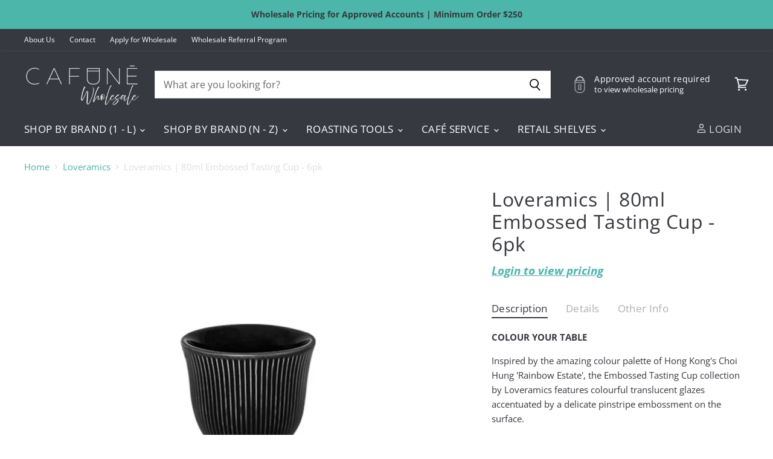

--- FILE ---
content_type: text/html; charset=utf-8
request_url: https://wholesale.cafune.ca/collections/loveramics/products/loveramics-80ml-embossed-tasting-cup
body_size: 66774
content:








    
        
        
        
    

    
    
        
        
        
    

    
    
        
        
        
    

    
    
        
        
        
    



            
            <style>
                #customer_register_link,
                .customer-login__register,
                .account--register,
                #customer_login .customer__link--centered,
                #customer_login .Link--secondary, 
                .customer-login .button.btn-secondary ~ .hr-or,
                .customer-login .button.btn-secondary ~ .accounts__create-customer {
                    display: none !important;
                }
            </style>
            
<!doctype html>
<html class="no-js no-touch" lang="en">
  <head><link href="//wholesale.cafune.ca/cdn/shop/t/5/assets/tiny.content.min.css?v=841" rel="stylesheet" type="text/css" media="all" />
  <script>
    window.Store = window.Store || {};
    window.Store.id = 64706150623;
  </script>
    <meta charset="utf-8">
    <meta http-equiv="X-UA-Compatible" content="IE=edge,chrome=1">
    <meta name="viewport" content="width=device-width,initial-scale=1" />

    <!-- Preconnect Domains -->
    <link rel="preconnect" href="https://cdn.shopify.com" crossorigin>
    <link rel="preconnect" href="https://fonts.shopify.com" crossorigin>
    <link rel="preconnect" href="https://monorail-edge.shopifysvc.com">

    
      <link rel="preconnect" href="https://connect.facebook.net" crossorigin>
    
    
      <link rel="preconnect" href="https://www.google-analytics.com" crossorigin>
    

    <!-- Preload Assets -->
    <link rel="preload" href="//wholesale.cafune.ca/cdn/shop/t/5/assets/api.js?v=84242153255891484241714146635" as="script">

    

    <link rel="preload" href="//wholesale.cafune.ca/cdn/shop/t/5/assets/superstore.js?v=12320557624345991991714146635" as="script"><title>Loveramics | 80ml Embossed Tasting Cup - 6pk — Cafuné Wholesale</title>

    
      <meta name="description" content="Inspired by the amazing colour palette of Hong Kong&#39;s Choi Hung &#39;Rainbow Estate&#39;, the Embossed Tasting Cup collection by Loveramics features colourful translucent glazes accentuated by a delicate pinstripe embossment on the surface. With a flared opening to engage the nose and encourage a wide spread on the tongue, the">
    

    
  <link rel="shortcut icon" href="//wholesale.cafune.ca/cdn/shop/files/favicon_32x32.png?v=1659039085" type="image/png">


    
      <link rel="canonical" href="https://wholesale.cafune.ca/products/loveramics-80ml-embossed-tasting-cup" />
    

    
    















<meta property="og:site_name" content="Cafuné Wholesale">
<meta property="og:url" content="https://wholesale.cafune.ca/products/loveramics-80ml-embossed-tasting-cup">
<meta property="og:title" content="Loveramics | 80ml Embossed Tasting Cup - 6pk">
<meta property="og:type" content="website">
<meta property="og:description" content="Inspired by the amazing colour palette of Hong Kong&#39;s Choi Hung &#39;Rainbow Estate&#39;, the Embossed Tasting Cup collection by Loveramics features colourful translucent glazes accentuated by a delicate pinstripe embossment on the surface. With a flared opening to engage the nose and encourage a wide spread on the tongue, the">




    
    
    

    
    
    <meta
      property="og:image"
      content="https://wholesale.cafune.ca/cdn/shop/products/loveramics-embossed-tasting-cup-80ml-celadon-blue_1200x900.jpg?v=1654712986"
    />
    <meta
      property="og:image:secure_url"
      content="https://wholesale.cafune.ca/cdn/shop/products/loveramics-embossed-tasting-cup-80ml-celadon-blue_1200x900.jpg?v=1654712986"
    />
    <meta property="og:image:width" content="1200" />
    <meta property="og:image:height" content="900" />
    
    
    <meta property="og:image:alt" content="Social media image" />
  
















<meta name="twitter:title" content="Loveramics | 80ml Embossed Tasting Cup - 6pk">
<meta name="twitter:description" content="Inspired by the amazing colour palette of Hong Kong&#39;s Choi Hung &#39;Rainbow Estate&#39;, the Embossed Tasting Cup collection by Loveramics features colourful translucent glazes accentuated by a delicate pinstripe embossment on the surface. With a flared opening to engage the nose and encourage a wide spread on the tongue, the">


    
    
    
      
      
      <meta name="twitter:card" content="summary_large_image">
    
    
    <meta
      property="twitter:image"
      content="https://wholesale.cafune.ca/cdn/shop/products/loveramics-embossed-tasting-cup-80ml-celadon-blue_1200x600_crop_center.jpg?v=1654712986"
    />
    <meta property="twitter:image:width" content="1200" />
    <meta property="twitter:image:height" content="600" />
    
    
    <meta property="twitter:image:alt" content="Social media image" />
  



    

    <link rel="preload" href="//wholesale.cafune.ca/cdn/fonts/open_sans/opensans_n4.c32e4d4eca5273f6d4ee95ddf54b5bbb75fc9b61.woff2" as="font" crossorigin="anonymous">

    
      <link rel="preload" as="style" href="//wholesale.cafune.ca/cdn/shop/t/5/assets/theme-critical.css?v=4215691767409547521764346816">
    

    <script>window.performance && window.performance.mark && window.performance.mark('shopify.content_for_header.start');</script><meta id="shopify-digital-wallet" name="shopify-digital-wallet" content="/64706150623/digital_wallets/dialog">
<meta name="shopify-checkout-api-token" content="82c1300785d24d4dbb8da5e3f199a9e4">
<meta id="in-context-paypal-metadata" data-shop-id="64706150623" data-venmo-supported="false" data-environment="production" data-locale="en_US" data-paypal-v4="true" data-currency="CAD">
<link rel="alternate" type="application/json+oembed" href="https://wholesale.cafune.ca/products/loveramics-80ml-embossed-tasting-cup.oembed">
<script async="async" src="/checkouts/internal/preloads.js?locale=en-CA"></script>
<link rel="preconnect" href="https://shop.app" crossorigin="anonymous">
<script async="async" src="https://shop.app/checkouts/internal/preloads.js?locale=en-CA&shop_id=64706150623" crossorigin="anonymous"></script>
<script id="shopify-features" type="application/json">{"accessToken":"82c1300785d24d4dbb8da5e3f199a9e4","betas":["rich-media-storefront-analytics"],"domain":"wholesale.cafune.ca","predictiveSearch":true,"shopId":64706150623,"locale":"en"}</script>
<script>var Shopify = Shopify || {};
Shopify.shop = "wholesale-cafune.myshopify.com";
Shopify.locale = "en";
Shopify.currency = {"active":"CAD","rate":"1.0"};
Shopify.country = "CA";
Shopify.theme = {"name":"Wholesale Superstore-v4.1.0 - 2024-04-26","id":141557268703,"schema_name":"Superstore","schema_version":"5.2.0","theme_store_id":null,"role":"main"};
Shopify.theme.handle = "null";
Shopify.theme.style = {"id":null,"handle":null};
Shopify.cdnHost = "wholesale.cafune.ca/cdn";
Shopify.routes = Shopify.routes || {};
Shopify.routes.root = "/";</script>
<script type="module">!function(o){(o.Shopify=o.Shopify||{}).modules=!0}(window);</script>
<script>!function(o){function n(){var o=[];function n(){o.push(Array.prototype.slice.apply(arguments))}return n.q=o,n}var t=o.Shopify=o.Shopify||{};t.loadFeatures=n(),t.autoloadFeatures=n()}(window);</script>
<script>
  window.ShopifyPay = window.ShopifyPay || {};
  window.ShopifyPay.apiHost = "shop.app\/pay";
  window.ShopifyPay.redirectState = null;
</script>
<script id="shop-js-analytics" type="application/json">{"pageType":"product"}</script>
<script defer="defer" async type="module" src="//wholesale.cafune.ca/cdn/shopifycloud/shop-js/modules/v2/client.init-shop-cart-sync_BApSsMSl.en.esm.js"></script>
<script defer="defer" async type="module" src="//wholesale.cafune.ca/cdn/shopifycloud/shop-js/modules/v2/chunk.common_CBoos6YZ.esm.js"></script>
<script type="module">
  await import("//wholesale.cafune.ca/cdn/shopifycloud/shop-js/modules/v2/client.init-shop-cart-sync_BApSsMSl.en.esm.js");
await import("//wholesale.cafune.ca/cdn/shopifycloud/shop-js/modules/v2/chunk.common_CBoos6YZ.esm.js");

  window.Shopify.SignInWithShop?.initShopCartSync?.({"fedCMEnabled":true,"windoidEnabled":true});

</script>
<script>
  window.Shopify = window.Shopify || {};
  if (!window.Shopify.featureAssets) window.Shopify.featureAssets = {};
  window.Shopify.featureAssets['shop-js'] = {"shop-cart-sync":["modules/v2/client.shop-cart-sync_DJczDl9f.en.esm.js","modules/v2/chunk.common_CBoos6YZ.esm.js"],"init-fed-cm":["modules/v2/client.init-fed-cm_BzwGC0Wi.en.esm.js","modules/v2/chunk.common_CBoos6YZ.esm.js"],"init-windoid":["modules/v2/client.init-windoid_BS26ThXS.en.esm.js","modules/v2/chunk.common_CBoos6YZ.esm.js"],"shop-cash-offers":["modules/v2/client.shop-cash-offers_DthCPNIO.en.esm.js","modules/v2/chunk.common_CBoos6YZ.esm.js","modules/v2/chunk.modal_Bu1hFZFC.esm.js"],"shop-button":["modules/v2/client.shop-button_D_JX508o.en.esm.js","modules/v2/chunk.common_CBoos6YZ.esm.js"],"init-shop-email-lookup-coordinator":["modules/v2/client.init-shop-email-lookup-coordinator_DFwWcvrS.en.esm.js","modules/v2/chunk.common_CBoos6YZ.esm.js"],"shop-toast-manager":["modules/v2/client.shop-toast-manager_tEhgP2F9.en.esm.js","modules/v2/chunk.common_CBoos6YZ.esm.js"],"shop-login-button":["modules/v2/client.shop-login-button_DwLgFT0K.en.esm.js","modules/v2/chunk.common_CBoos6YZ.esm.js","modules/v2/chunk.modal_Bu1hFZFC.esm.js"],"avatar":["modules/v2/client.avatar_BTnouDA3.en.esm.js"],"init-shop-cart-sync":["modules/v2/client.init-shop-cart-sync_BApSsMSl.en.esm.js","modules/v2/chunk.common_CBoos6YZ.esm.js"],"pay-button":["modules/v2/client.pay-button_BuNmcIr_.en.esm.js","modules/v2/chunk.common_CBoos6YZ.esm.js"],"init-shop-for-new-customer-accounts":["modules/v2/client.init-shop-for-new-customer-accounts_DrjXSI53.en.esm.js","modules/v2/client.shop-login-button_DwLgFT0K.en.esm.js","modules/v2/chunk.common_CBoos6YZ.esm.js","modules/v2/chunk.modal_Bu1hFZFC.esm.js"],"init-customer-accounts-sign-up":["modules/v2/client.init-customer-accounts-sign-up_TlVCiykN.en.esm.js","modules/v2/client.shop-login-button_DwLgFT0K.en.esm.js","modules/v2/chunk.common_CBoos6YZ.esm.js","modules/v2/chunk.modal_Bu1hFZFC.esm.js"],"shop-follow-button":["modules/v2/client.shop-follow-button_C5D3XtBb.en.esm.js","modules/v2/chunk.common_CBoos6YZ.esm.js","modules/v2/chunk.modal_Bu1hFZFC.esm.js"],"checkout-modal":["modules/v2/client.checkout-modal_8TC_1FUY.en.esm.js","modules/v2/chunk.common_CBoos6YZ.esm.js","modules/v2/chunk.modal_Bu1hFZFC.esm.js"],"init-customer-accounts":["modules/v2/client.init-customer-accounts_C0Oh2ljF.en.esm.js","modules/v2/client.shop-login-button_DwLgFT0K.en.esm.js","modules/v2/chunk.common_CBoos6YZ.esm.js","modules/v2/chunk.modal_Bu1hFZFC.esm.js"],"lead-capture":["modules/v2/client.lead-capture_Cq0gfm7I.en.esm.js","modules/v2/chunk.common_CBoos6YZ.esm.js","modules/v2/chunk.modal_Bu1hFZFC.esm.js"],"shop-login":["modules/v2/client.shop-login_BmtnoEUo.en.esm.js","modules/v2/chunk.common_CBoos6YZ.esm.js","modules/v2/chunk.modal_Bu1hFZFC.esm.js"],"payment-terms":["modules/v2/client.payment-terms_BHOWV7U_.en.esm.js","modules/v2/chunk.common_CBoos6YZ.esm.js","modules/v2/chunk.modal_Bu1hFZFC.esm.js"]};
</script>
<script>(function() {
  var isLoaded = false;
  function asyncLoad() {
    if (isLoaded) return;
    isLoaded = true;
    var urls = ["https:\/\/discount.orichi.info\/Content\/front.min.js?shop=wholesale-cafune.myshopify.com","https:\/\/static.klaviyo.com\/onsite\/js\/klaviyo.js?company_id=U9DpMJ\u0026shop=wholesale-cafune.myshopify.com"];
    for (var i = 0; i < urls.length; i++) {
      var s = document.createElement('script');
      s.type = 'text/javascript';
      s.async = true;
      s.src = urls[i];
      var x = document.getElementsByTagName('script')[0];
      x.parentNode.insertBefore(s, x);
    }
  };
  if(window.attachEvent) {
    window.attachEvent('onload', asyncLoad);
  } else {
    window.addEventListener('load', asyncLoad, false);
  }
})();</script>
<script id="__st">var __st={"a":64706150623,"offset":-18000,"reqid":"33583510-4b47-4c4f-afbd-8fb0609b5e62-1768912872","pageurl":"wholesale.cafune.ca\/collections\/loveramics\/products\/loveramics-80ml-embossed-tasting-cup","u":"65b6b1759713","p":"product","rtyp":"product","rid":7751301497055};</script>
<script>window.ShopifyPaypalV4VisibilityTracking = true;</script>
<script id="captcha-bootstrap">!function(){'use strict';const t='contact',e='account',n='new_comment',o=[[t,t],['blogs',n],['comments',n],[t,'customer']],c=[[e,'customer_login'],[e,'guest_login'],[e,'recover_customer_password'],[e,'create_customer']],r=t=>t.map((([t,e])=>`form[action*='/${t}']:not([data-nocaptcha='true']) input[name='form_type'][value='${e}']`)).join(','),a=t=>()=>t?[...document.querySelectorAll(t)].map((t=>t.form)):[];function s(){const t=[...o],e=r(t);return a(e)}const i='password',u='form_key',d=['recaptcha-v3-token','g-recaptcha-response','h-captcha-response',i],f=()=>{try{return window.sessionStorage}catch{return}},m='__shopify_v',_=t=>t.elements[u];function p(t,e,n=!1){try{const o=window.sessionStorage,c=JSON.parse(o.getItem(e)),{data:r}=function(t){const{data:e,action:n}=t;return t[m]||n?{data:e,action:n}:{data:t,action:n}}(c);for(const[e,n]of Object.entries(r))t.elements[e]&&(t.elements[e].value=n);n&&o.removeItem(e)}catch(o){console.error('form repopulation failed',{error:o})}}const l='form_type',E='cptcha';function T(t){t.dataset[E]=!0}const w=window,h=w.document,L='Shopify',v='ce_forms',y='captcha';let A=!1;((t,e)=>{const n=(g='f06e6c50-85a8-45c8-87d0-21a2b65856fe',I='https://cdn.shopify.com/shopifycloud/storefront-forms-hcaptcha/ce_storefront_forms_captcha_hcaptcha.v1.5.2.iife.js',D={infoText:'Protected by hCaptcha',privacyText:'Privacy',termsText:'Terms'},(t,e,n)=>{const o=w[L][v],c=o.bindForm;if(c)return c(t,g,e,D).then(n);var r;o.q.push([[t,g,e,D],n]),r=I,A||(h.body.append(Object.assign(h.createElement('script'),{id:'captcha-provider',async:!0,src:r})),A=!0)});var g,I,D;w[L]=w[L]||{},w[L][v]=w[L][v]||{},w[L][v].q=[],w[L][y]=w[L][y]||{},w[L][y].protect=function(t,e){n(t,void 0,e),T(t)},Object.freeze(w[L][y]),function(t,e,n,w,h,L){const[v,y,A,g]=function(t,e,n){const i=e?o:[],u=t?c:[],d=[...i,...u],f=r(d),m=r(i),_=r(d.filter((([t,e])=>n.includes(e))));return[a(f),a(m),a(_),s()]}(w,h,L),I=t=>{const e=t.target;return e instanceof HTMLFormElement?e:e&&e.form},D=t=>v().includes(t);t.addEventListener('submit',(t=>{const e=I(t);if(!e)return;const n=D(e)&&!e.dataset.hcaptchaBound&&!e.dataset.recaptchaBound,o=_(e),c=g().includes(e)&&(!o||!o.value);(n||c)&&t.preventDefault(),c&&!n&&(function(t){try{if(!f())return;!function(t){const e=f();if(!e)return;const n=_(t);if(!n)return;const o=n.value;o&&e.removeItem(o)}(t);const e=Array.from(Array(32),(()=>Math.random().toString(36)[2])).join('');!function(t,e){_(t)||t.append(Object.assign(document.createElement('input'),{type:'hidden',name:u})),t.elements[u].value=e}(t,e),function(t,e){const n=f();if(!n)return;const o=[...t.querySelectorAll(`input[type='${i}']`)].map((({name:t})=>t)),c=[...d,...o],r={};for(const[a,s]of new FormData(t).entries())c.includes(a)||(r[a]=s);n.setItem(e,JSON.stringify({[m]:1,action:t.action,data:r}))}(t,e)}catch(e){console.error('failed to persist form',e)}}(e),e.submit())}));const S=(t,e)=>{t&&!t.dataset[E]&&(n(t,e.some((e=>e===t))),T(t))};for(const o of['focusin','change'])t.addEventListener(o,(t=>{const e=I(t);D(e)&&S(e,y())}));const B=e.get('form_key'),M=e.get(l),P=B&&M;t.addEventListener('DOMContentLoaded',(()=>{const t=y();if(P)for(const e of t)e.elements[l].value===M&&p(e,B);[...new Set([...A(),...v().filter((t=>'true'===t.dataset.shopifyCaptcha))])].forEach((e=>S(e,t)))}))}(h,new URLSearchParams(w.location.search),n,t,e,['guest_login'])})(!0,!0)}();</script>
<script integrity="sha256-4kQ18oKyAcykRKYeNunJcIwy7WH5gtpwJnB7kiuLZ1E=" data-source-attribution="shopify.loadfeatures" defer="defer" src="//wholesale.cafune.ca/cdn/shopifycloud/storefront/assets/storefront/load_feature-a0a9edcb.js" crossorigin="anonymous"></script>
<script crossorigin="anonymous" defer="defer" src="//wholesale.cafune.ca/cdn/shopifycloud/storefront/assets/shopify_pay/storefront-65b4c6d7.js?v=20250812"></script>
<script data-source-attribution="shopify.dynamic_checkout.dynamic.init">var Shopify=Shopify||{};Shopify.PaymentButton=Shopify.PaymentButton||{isStorefrontPortableWallets:!0,init:function(){window.Shopify.PaymentButton.init=function(){};var t=document.createElement("script");t.src="https://wholesale.cafune.ca/cdn/shopifycloud/portable-wallets/latest/portable-wallets.en.js",t.type="module",document.head.appendChild(t)}};
</script>
<script data-source-attribution="shopify.dynamic_checkout.buyer_consent">
  function portableWalletsHideBuyerConsent(e){var t=document.getElementById("shopify-buyer-consent"),n=document.getElementById("shopify-subscription-policy-button");t&&n&&(t.classList.add("hidden"),t.setAttribute("aria-hidden","true"),n.removeEventListener("click",e))}function portableWalletsShowBuyerConsent(e){var t=document.getElementById("shopify-buyer-consent"),n=document.getElementById("shopify-subscription-policy-button");t&&n&&(t.classList.remove("hidden"),t.removeAttribute("aria-hidden"),n.addEventListener("click",e))}window.Shopify?.PaymentButton&&(window.Shopify.PaymentButton.hideBuyerConsent=portableWalletsHideBuyerConsent,window.Shopify.PaymentButton.showBuyerConsent=portableWalletsShowBuyerConsent);
</script>
<script data-source-attribution="shopify.dynamic_checkout.cart.bootstrap">document.addEventListener("DOMContentLoaded",(function(){function t(){return document.querySelector("shopify-accelerated-checkout-cart, shopify-accelerated-checkout")}if(t())Shopify.PaymentButton.init();else{new MutationObserver((function(e,n){t()&&(Shopify.PaymentButton.init(),n.disconnect())})).observe(document.body,{childList:!0,subtree:!0})}}));
</script>
<link id="shopify-accelerated-checkout-styles" rel="stylesheet" media="screen" href="https://wholesale.cafune.ca/cdn/shopifycloud/portable-wallets/latest/accelerated-checkout-backwards-compat.css" crossorigin="anonymous">
<style id="shopify-accelerated-checkout-cart">
        #shopify-buyer-consent {
  margin-top: 1em;
  display: inline-block;
  width: 100%;
}

#shopify-buyer-consent.hidden {
  display: none;
}

#shopify-subscription-policy-button {
  background: none;
  border: none;
  padding: 0;
  text-decoration: underline;
  font-size: inherit;
  cursor: pointer;
}

#shopify-subscription-policy-button::before {
  box-shadow: none;
}

      </style>

<script>window.performance && window.performance.mark && window.performance.mark('shopify.content_for_header.end');</script>
    <style>
.quickshop-thumbs-left [data-shopify="payment-button"]{display: none !important}
      
    </style>

    <script>
      document.documentElement.className=document.documentElement.className.replace(/\bno-js\b/,'js');
      if(window.Shopify&&window.Shopify.designMode)document.documentElement.className+=' in-theme-editor';
      if(('ontouchstart' in window)||window.DocumentTouch&&document instanceof DocumentTouch)document.documentElement.className=document.documentElement.className.replace(/\bno-touch\b/,'has-touch');
    </script>

    <script src="//wholesale.cafune.ca/cdn/shop/t/5/assets/api.js?v=84242153255891484241714146635" defer></script>

    
      <link href="//wholesale.cafune.ca/cdn/shop/t/5/assets/theme-critical.css?v=4215691767409547521764346816" rel="stylesheet" type="text/css" media="all" data-styles-above-fold />
      <link rel="preload" as="style" href="//wholesale.cafune.ca/cdn/shop/t/5/assets/theme.css?v=46092183779907461751764346816">
    

    

    
    <script>
      window.Theme = window.Theme || {};
      window.Theme.version = '5.2.0';
      window.Theme.name = 'Superstore';
      window.Theme.routes = {
        "root_url": "/",
        "account_url": "/account",
        "account_login_url": "/account/login",
        "account_logout_url": "/account/logout",
        "account_register_url": "/account/register",
        "account_addresses_url": "/account/addresses",
        "collections_url": "/collections",
        "all_products_collection_url": "/collections/all",
        "search_url": "/search",
        "predictive_search_url": "/search/suggest",
        "cart_url": "/cart",
        "cart_add_url": "/cart/add",
        "cart_change_url": "/cart/change",
        "cart_clear_url": "/cart/clear",
        "product_recommendations_url": "/recommendations/products",
      };
    </script>
    

  <!-- BEGIN app block: shopify://apps/klaviyo-email-marketing-sms/blocks/klaviyo-onsite-embed/2632fe16-c075-4321-a88b-50b567f42507 -->












  <script async src="https://static.klaviyo.com/onsite/js/U9DpMJ/klaviyo.js?company_id=U9DpMJ"></script>
  <script>!function(){if(!window.klaviyo){window._klOnsite=window._klOnsite||[];try{window.klaviyo=new Proxy({},{get:function(n,i){return"push"===i?function(){var n;(n=window._klOnsite).push.apply(n,arguments)}:function(){for(var n=arguments.length,o=new Array(n),w=0;w<n;w++)o[w]=arguments[w];var t="function"==typeof o[o.length-1]?o.pop():void 0,e=new Promise((function(n){window._klOnsite.push([i].concat(o,[function(i){t&&t(i),n(i)}]))}));return e}}})}catch(n){window.klaviyo=window.klaviyo||[],window.klaviyo.push=function(){var n;(n=window._klOnsite).push.apply(n,arguments)}}}}();</script>

  
    <script id="viewed_product">
      if (item == null) {
        var _learnq = _learnq || [];

        var MetafieldReviews = null
        var MetafieldYotpoRating = null
        var MetafieldYotpoCount = null
        var MetafieldLooxRating = null
        var MetafieldLooxCount = null
        var okendoProduct = null
        var okendoProductReviewCount = null
        var okendoProductReviewAverageValue = null
        try {
          // The following fields are used for Customer Hub recently viewed in order to add reviews.
          // This information is not part of __kla_viewed. Instead, it is part of __kla_viewed_reviewed_items
          MetafieldReviews = {};
          MetafieldYotpoRating = null
          MetafieldYotpoCount = null
          MetafieldLooxRating = null
          MetafieldLooxCount = null

          okendoProduct = null
          // If the okendo metafield is not legacy, it will error, which then requires the new json formatted data
          if (okendoProduct && 'error' in okendoProduct) {
            okendoProduct = null
          }
          okendoProductReviewCount = okendoProduct ? okendoProduct.reviewCount : null
          okendoProductReviewAverageValue = okendoProduct ? okendoProduct.reviewAverageValue : null
        } catch (error) {
          console.error('Error in Klaviyo onsite reviews tracking:', error);
        }

        var item = {
          Name: "Loveramics | 80ml Embossed Tasting Cup - 6pk",
          ProductID: 7751301497055,
          Categories: ["Café Service","Ceramics","Ceramics \u0026 Glassware","Cupware","Loveramics","Loveramics | Embossed Tasting Cups","Retail Shelves"],
          ImageURL: "https://wholesale.cafune.ca/cdn/shop/products/loveramics-embossed-tasting-cup-80ml-celadon-blue_grande.jpg?v=1654712986",
          URL: "https://wholesale.cafune.ca/products/loveramics-80ml-embossed-tasting-cup",
          Brand: "Loveramics",
          Price: "$42.00",
          Value: "42.00",
          CompareAtPrice: "$0.00"
        };
        _learnq.push(['track', 'Viewed Product', item]);
        _learnq.push(['trackViewedItem', {
          Title: item.Name,
          ItemId: item.ProductID,
          Categories: item.Categories,
          ImageUrl: item.ImageURL,
          Url: item.URL,
          Metadata: {
            Brand: item.Brand,
            Price: item.Price,
            Value: item.Value,
            CompareAtPrice: item.CompareAtPrice
          },
          metafields:{
            reviews: MetafieldReviews,
            yotpo:{
              rating: MetafieldYotpoRating,
              count: MetafieldYotpoCount,
            },
            loox:{
              rating: MetafieldLooxRating,
              count: MetafieldLooxCount,
            },
            okendo: {
              rating: okendoProductReviewAverageValue,
              count: okendoProductReviewCount,
            }
          }
        }]);
      }
    </script>
  




  <script>
    window.klaviyoReviewsProductDesignMode = false
  </script>







<!-- END app block --><!-- BEGIN app block: shopify://apps/powerful-form-builder/blocks/app-embed/e4bcb1eb-35b2-42e6-bc37-bfe0e1542c9d --><script type="text/javascript" hs-ignore data-cookieconsent="ignore">
  var Globo = Globo || {};
  var globoFormbuilderRecaptchaInit = function(){};
  var globoFormbuilderHcaptchaInit = function(){};
  window.Globo.FormBuilder = window.Globo.FormBuilder || {};
  window.Globo.FormBuilder.shop = {"configuration":{"money_format":"${{amount}}"},"pricing":{"features":{"bulkOrderForm":true,"cartForm":true,"fileUpload":30,"removeCopyright":true,"restrictedEmailDomains":true,"metrics":true}},"settings":{"copyright":"Powered by <a href=\"https://globosoftware.net\" target=\"_blank\">Globo</a> <a href=\"https://apps.shopify.com/form-builder-contact-form\" target=\"_blank\">Form Builder</a>","hideWaterMark":false,"reCaptcha":{"recaptchaType":"v2","siteKey":false,"languageCode":"en"},"hCaptcha":{"siteKey":false},"scrollTop":false,"customCssCode":"","customCssEnabled":false,"additionalColumns":[]},"encryption_form_id":1,"url":"https://form.globo.io/","CDN_URL":"https://dxo9oalx9qc1s.cloudfront.net","app_id":"1783207"};

  if(window.Globo.FormBuilder.shop.settings.customCssEnabled && window.Globo.FormBuilder.shop.settings.customCssCode){
    const customStyle = document.createElement('style');
    customStyle.type = 'text/css';
    customStyle.innerHTML = window.Globo.FormBuilder.shop.settings.customCssCode;
    document.head.appendChild(customStyle);
  }

  window.Globo.FormBuilder.forms = [];
    
      
      
      
      window.Globo.FormBuilder.forms[88546] = {"88546":{"elements":[{"id":"group-1","type":"group","label":"Page 1","description":"","elements":[{"id":"text","type":"text","label":"","placeholder":"First Name","description":"","limitCharacters":false,"characters":100,"hideLabel":false,"keepPositionLabel":false,"required":false,"ifHideLabel":false,"inputIcon":"","columnWidth":50},{"id":"text-2","type":"text","label":"","placeholder":"Last Name","description":"","limitCharacters":false,"characters":100,"hideLabel":false,"keepPositionLabel":false,"required":false,"ifHideLabel":false,"inputIcon":"","columnWidth":50,"conditionalField":false},{"id":"text-3","type":"text","label":"","placeholder":"Business\/Trading Name","description":"","limitCharacters":false,"characters":100,"hideLabel":false,"keepPositionLabel":false,"required":false,"ifHideLabel":false,"inputIcon":"","columnWidth":50,"conditionalField":false},{"id":"text-4","type":"text","label":"","placeholder":"Website","description":"","limitCharacters":false,"characters":100,"hideLabel":false,"keepPositionLabel":false,"required":false,"ifHideLabel":false,"inputIcon":"","columnWidth":50,"conditionalField":false},{"id":"email","type":"email","label":"","placeholder":"Email","description":"","limitCharacters":false,"characters":100,"hideLabel":false,"keepPositionLabel":false,"required":false,"ifHideLabel":false,"inputIcon":"","columnWidth":100,"conditionalField":false},{"id":"phone","type":"phone","label":"","placeholder":"Phone Number","description":"","validatePhone":false,"onlyShowFlag":false,"defaultCountryCode":"us","limitCharacters":false,"characters":100,"hideLabel":false,"keepPositionLabel":false,"required":false,"ifHideLabel":false,"inputIcon":"","columnWidth":50,"conditionalField":false},{"id":"number","type":"number","label":"","placeholder":{"en":"Tax ID #"},"description":"","limitCharacters":false,"characters":100,"hideLabel":false,"keepPositionLabel":false,"required":false,"ifHideLabel":false,"inputIcon":"","columnWidth":50,"conditionalField":false},{"id":"checkbox","type":"checkbox","label":{"en":"Business Type:"},"options":[{"label":"Online Store","value":"Online Store"},{"label":"Café \/ Restaurant","value":"Café \/ Restaurant"},{"label":"Brick \u0026 Mortar Boutique","value":"Brick \u0026 Mortar Boutique"},{"label":"Other","value":"Other"}],"defaultOptions":"","description":"","hideLabel":false,"keepPositionLabel":false,"required":false,"ifHideLabel":false,"inlineOption":100,"columnWidth":50,"conditionalField":false},{"id":"text-1","type":"text","label":{"en":"Referred by:"},"placeholder":{"en":"Business Name"},"description":"","limitCharacters":false,"characters":100,"hideLabel":false,"keepPositionLabel":false,"columnWidth":50,"displayType":"show","displayDisjunctive":false,"conditionalField":false},{"id":"textarea","type":"textarea","label":"Feel free to share something about your company and wholesale needs. ","placeholder":"Feel free to share something about your company and wholesale needs. ","description":"","limitCharacters":false,"characters":100,"hideLabel":true,"keepPositionLabel":false,"required":false,"ifHideLabel":false,"columnWidth":100,"conditionalField":false,"onlyShowIf":false,"checkbox":false}]}],"errorMessage":{"required":"Please fill in field","invalid":"Invalid","invalidName":"Invalid name","invalidEmail":"Invalid email","invalidURL":"Invalid URL","invalidPhone":"Invalid phone","invalidNumber":"Invalid number","invalidPassword":"Invalid password","confirmPasswordNotMatch":"Confirmed password doesn't match","customerAlreadyExists":"Customer already exists","fileSizeLimit":"File size limit exceeded","fileNotAllowed":"File extension not allowed","requiredCaptcha":"Please, enter the captcha","requiredProducts":"Please select product","limitQuantity":"The number of products left in stock has been exceeded","shopifyInvalidPhone":"phone - Enter a valid phone number to use this delivery method","shopifyPhoneHasAlready":"phone - Phone has already been taken","shopifyInvalidProvice":"addresses.province - is not valid","otherError":"Something went wrong, please try again"},"appearance":{"layout":"boxed","width":"1000","style":"flat","mainColor":"rgba(75,182,169,1)","headingColor":"rgba(54,57,63,1)","labelColor":"rgba(54,57,63,1)","descriptionColor":"rgba(54,57,63,1)","optionColor":"rgba(54,57,63,1)","paragraphColor":"rgba(54,57,63,1)","paragraphBackground":"rgba(255,255,255,1)","background":"none","backgroundColor":"rgba(222,222,222,1)","backgroundImage":"","backgroundImageAlignment":"middle","floatingIcon":"\u003csvg aria-hidden=\"true\" focusable=\"false\" data-prefix=\"far\" data-icon=\"envelope\" class=\"svg-inline--fa fa-envelope fa-w-16\" role=\"img\" xmlns=\"http:\/\/www.w3.org\/2000\/svg\" viewBox=\"0 0 512 512\"\u003e\u003cpath fill=\"currentColor\" d=\"M464 64H48C21.49 64 0 85.49 0 112v288c0 26.51 21.49 48 48 48h416c26.51 0 48-21.49 48-48V112c0-26.51-21.49-48-48-48zm0 48v40.805c-22.422 18.259-58.168 46.651-134.587 106.49-16.841 13.247-50.201 45.072-73.413 44.701-23.208.375-56.579-31.459-73.413-44.701C106.18 199.465 70.425 171.067 48 152.805V112h416zM48 400V214.398c22.914 18.251 55.409 43.862 104.938 82.646 21.857 17.205 60.134 55.186 103.062 54.955 42.717.231 80.509-37.199 103.053-54.947 49.528-38.783 82.032-64.401 104.947-82.653V400H48z\"\u003e\u003c\/path\u003e\u003c\/svg\u003e","floatingText":"","displayOnAllPage":false,"position":"bottom right","formType":"normalForm","colorScheme":{"solidButton":{"red":75,"green":182,"blue":169,"alpha":1},"solidButtonLabel":{"red":255,"green":255,"blue":255},"text":{"red":54,"green":57,"blue":63,"alpha":1},"outlineButton":{"red":75,"green":182,"blue":169,"alpha":1},"background":null},"theme_design":true},"afterSubmit":{"action":"clearForm","message":"\u003ch4\u003eThanks for your application!\u0026nbsp;\u003c\/h4\u003e\n\u003cp\u003e\u0026nbsp;\u003c\/p\u003e\n\u003cp\u003eWe appreciate your interest in Cafun\u0026eacute; Wholesale, and will get back to you as soon as possible.\u003c\/p\u003e\n\u003cp\u003e\u0026nbsp;\u003c\/p\u003e\n\u003cp\u003eCheers!\u003c\/p\u003e","redirectUrl":"","enableGa":false,"gaEventCategory":"Form Builder by Globo","gaEventAction":"Submit","gaEventLabel":"Contact us form","enableFpx":false,"fpxTrackerName":""},"footer":{"description":"","previousText":"Previous","nextText":"Next","submitText":"Submit","resetButton":false,"resetButtonText":"Reset","submitFullWidth":true,"submitAlignment":"left"},"header":{"active":false,"title":"Contact us","description":"\u003cp\u003eLeave your message and we'll get back to you shortly.\u003c\/p\u003e"},"isStepByStepForm":true,"publish":{"requiredLogin":false,"requiredLoginMessage":"Please \u003ca href=\"\/account\/login\" title=\"login\"\u003elogin\u003c\/a\u003e to continue","publishType":"embedCode","embedCode":"\u003cdiv class=\"globo-formbuilder\" data-id=\"ODg1NDY=\"\u003e\u003c\/div\u003e","shortCode":"{formbuilder:ODg1NDY=}","popup":"\u003cbutton class=\"globo-formbuilder-open\" data-id=\"ODg1NDY=\"\u003eOpen form\u003c\/button\u003e","lightbox":"\u003cdiv class=\"globo-form-publish-modal lightbox hidden\" data-id=\"ODg1NDY=\"\u003e\u003cdiv class=\"globo-form-modal-content\"\u003e\u003cdiv class=\"globo-formbuilder\" data-id=\"ODg1NDY=\"\u003e\u003c\/div\u003e\u003c\/div\u003e\u003c\/div\u003e","enableAddShortCode":true,"selectPage":"99733176543","selectPositionOnPage":"bottom","selectTime":"forever","setCookie":"1"},"reCaptcha":{"enable":false,"note":"Please make sure that you have set Google reCaptcha v2 Site key and Secret key in \u003ca href=\"\/admin\/settings\"\u003eSettings\u003c\/a\u003e"},"html":"\n\u003cdiv class=\"globo-form boxed-form globo-form-id-88546 \" data-locale=\"en\" \u003e\n\n\u003cstyle\u003e\n\n\n    :root .globo-form-app[data-id=\"88546\"]{\n        \n        --gfb-color-solidButton: 75,182,169;\n        --gfb-color-solidButtonColor: rgb(var(--gfb-color-solidButton));\n        --gfb-color-solidButtonLabel: 255,255,255;\n        --gfb-color-solidButtonLabelColor: rgb(var(--gfb-color-solidButtonLabel));\n        --gfb-color-text: 54,57,63;\n        --gfb-color-textColor: rgb(var(--gfb-color-text));\n        --gfb-color-outlineButton: 75,182,169;\n        --gfb-color-outlineButtonColor: rgb(var(--gfb-color-outlineButton));\n        --gfb-color-background: ,,;\n        --gfb-color-backgroundColor: rgb(var(--gfb-color-background));\n        \n        --gfb-main-color: rgba(75,182,169,1);\n        --gfb-primary-color: var(--gfb-color-solidButtonColor, var(--gfb-main-color));\n        --gfb-primary-text-color: var(--gfb-color-solidButtonLabelColor, #FFF);\n        --gfb-form-width: 1000px;\n        --gfb-font-family: inherit;\n        --gfb-font-style: inherit;\n        --gfb--image: 40%;\n        --gfb-image-ratio-draft: var(--gfb--image);\n        --gfb-image-ratio: var(--gfb-image-ratio-draft);\n        \n        --gfb-bg-temp-color: #FFF;\n        --gfb-bg-position: middle;\n        \n        --gfb-bg-color: var(--gfb-color-backgroundColor, var(--gfb-bg-temp-color));\n        \n    }\n    \n.globo-form-id-88546 .globo-form-app{\n    max-width: 1000px;\n    width: -webkit-fill-available;\n    \n    background-color: unset;\n    \n    \n}\n\n.globo-form-id-88546 .globo-form-app .globo-heading{\n    color: var(--gfb-color-textColor, rgba(54,57,63,1))\n}\n\n\n\n.globo-form-id-88546 .globo-form-app .globo-description,\n.globo-form-id-88546 .globo-form-app .header .globo-description{\n    --gfb-color-description: rgba(var(--gfb-color-text), 0.8);\n    color: var(--gfb-color-description, rgba(54,57,63,1));\n}\n.globo-form-id-88546 .globo-form-app .globo-label,\n.globo-form-id-88546 .globo-form-app .globo-form-control label.globo-label,\n.globo-form-id-88546 .globo-form-app .globo-form-control label.globo-label span.label-content{\n    color: var(--gfb-color-textColor, rgba(54,57,63,1));\n    text-align: left;\n}\n.globo-form-id-88546 .globo-form-app .globo-label.globo-position-label{\n    height: 20px !important;\n}\n.globo-form-id-88546 .globo-form-app .globo-form-control .help-text.globo-description,\n.globo-form-id-88546 .globo-form-app .globo-form-control span.globo-description{\n    --gfb-color-description: rgba(var(--gfb-color-text), 0.8);\n    color: var(--gfb-color-description, rgba(54,57,63,1));\n}\n.globo-form-id-88546 .globo-form-app .globo-form-control .checkbox-wrapper .globo-option,\n.globo-form-id-88546 .globo-form-app .globo-form-control .radio-wrapper .globo-option\n{\n    color: var(--gfb-color-textColor, rgba(54,57,63,1));\n}\n.globo-form-id-88546 .globo-form-app .footer,\n.globo-form-id-88546 .globo-form-app .gfb__footer{\n    text-align:left;\n}\n.globo-form-id-88546 .globo-form-app .footer button,\n.globo-form-id-88546 .globo-form-app .gfb__footer button{\n    border:1px solid var(--gfb-primary-color);\n    \n        width:100%;\n    \n}\n.globo-form-id-88546 .globo-form-app .footer button.submit,\n.globo-form-id-88546 .globo-form-app .gfb__footer button.submit\n.globo-form-id-88546 .globo-form-app .footer button.checkout,\n.globo-form-id-88546 .globo-form-app .gfb__footer button.checkout,\n.globo-form-id-88546 .globo-form-app .footer button.action.loading .spinner,\n.globo-form-id-88546 .globo-form-app .gfb__footer button.action.loading .spinner{\n    background-color: var(--gfb-primary-color);\n    color : #ffffff;\n}\n.globo-form-id-88546 .globo-form-app .globo-form-control .star-rating\u003efieldset:not(:checked)\u003elabel:before {\n    content: url('data:image\/svg+xml; utf8, \u003csvg aria-hidden=\"true\" focusable=\"false\" data-prefix=\"far\" data-icon=\"star\" class=\"svg-inline--fa fa-star fa-w-18\" role=\"img\" xmlns=\"http:\/\/www.w3.org\/2000\/svg\" viewBox=\"0 0 576 512\"\u003e\u003cpath fill=\"rgba(75,182,169,1)\" d=\"M528.1 171.5L382 150.2 316.7 17.8c-11.7-23.6-45.6-23.9-57.4 0L194 150.2 47.9 171.5c-26.2 3.8-36.7 36.1-17.7 54.6l105.7 103-25 145.5c-4.5 26.3 23.2 46 46.4 33.7L288 439.6l130.7 68.7c23.2 12.2 50.9-7.4 46.4-33.7l-25-145.5 105.7-103c19-18.5 8.5-50.8-17.7-54.6zM388.6 312.3l23.7 138.4L288 385.4l-124.3 65.3 23.7-138.4-100.6-98 139-20.2 62.2-126 62.2 126 139 20.2-100.6 98z\"\u003e\u003c\/path\u003e\u003c\/svg\u003e');\n}\n.globo-form-id-88546 .globo-form-app .globo-form-control .star-rating\u003efieldset\u003einput:checked ~ label:before {\n    content: url('data:image\/svg+xml; utf8, \u003csvg aria-hidden=\"true\" focusable=\"false\" data-prefix=\"fas\" data-icon=\"star\" class=\"svg-inline--fa fa-star fa-w-18\" role=\"img\" xmlns=\"http:\/\/www.w3.org\/2000\/svg\" viewBox=\"0 0 576 512\"\u003e\u003cpath fill=\"rgba(75,182,169,1)\" d=\"M259.3 17.8L194 150.2 47.9 171.5c-26.2 3.8-36.7 36.1-17.7 54.6l105.7 103-25 145.5c-4.5 26.3 23.2 46 46.4 33.7L288 439.6l130.7 68.7c23.2 12.2 50.9-7.4 46.4-33.7l-25-145.5 105.7-103c19-18.5 8.5-50.8-17.7-54.6L382 150.2 316.7 17.8c-11.7-23.6-45.6-23.9-57.4 0z\"\u003e\u003c\/path\u003e\u003c\/svg\u003e');\n}\n.globo-form-id-88546 .globo-form-app .globo-form-control .star-rating\u003efieldset:not(:checked)\u003elabel:hover:before,\n.globo-form-id-88546 .globo-form-app .globo-form-control .star-rating\u003efieldset:not(:checked)\u003elabel:hover ~ label:before{\n    content : url('data:image\/svg+xml; utf8, \u003csvg aria-hidden=\"true\" focusable=\"false\" data-prefix=\"fas\" data-icon=\"star\" class=\"svg-inline--fa fa-star fa-w-18\" role=\"img\" xmlns=\"http:\/\/www.w3.org\/2000\/svg\" viewBox=\"0 0 576 512\"\u003e\u003cpath fill=\"rgba(75,182,169,1)\" d=\"M259.3 17.8L194 150.2 47.9 171.5c-26.2 3.8-36.7 36.1-17.7 54.6l105.7 103-25 145.5c-4.5 26.3 23.2 46 46.4 33.7L288 439.6l130.7 68.7c23.2 12.2 50.9-7.4 46.4-33.7l-25-145.5 105.7-103c19-18.5 8.5-50.8-17.7-54.6L382 150.2 316.7 17.8c-11.7-23.6-45.6-23.9-57.4 0z\"\u003e\u003c\/path\u003e\u003c\/svg\u003e')\n}\n.globo-form-id-88546 .globo-form-app .globo-form-control .checkbox-wrapper .checkbox-input:checked ~ .checkbox-label:before {\n    border-color: var(--gfb-primary-color);\n    box-shadow: 0 4px 6px rgba(50,50,93,0.11), 0 1px 3px rgba(0,0,0,0.08);\n    background-color: var(--gfb-primary-color);\n}\n.globo-form-id-88546 .globo-form-app .step.-completed .step__number,\n.globo-form-id-88546 .globo-form-app .line.-progress,\n.globo-form-id-88546 .globo-form-app .line.-start{\n    background-color: var(--gfb-primary-color);\n}\n.globo-form-id-88546 .globo-form-app .checkmark__check,\n.globo-form-id-88546 .globo-form-app .checkmark__circle{\n    stroke: var(--gfb-primary-color);\n}\n.globo-form-id-88546 .floating-button{\n    background-color: var(--gfb-primary-color);\n}\n.globo-form-id-88546 .globo-form-app .globo-form-control .checkbox-wrapper .checkbox-input ~ .checkbox-label:before,\n.globo-form-app .globo-form-control .radio-wrapper .radio-input ~ .radio-label:after{\n    border-color : var(--gfb-primary-color);\n}\n.globo-form-id-88546 .flatpickr-day.selected, \n.globo-form-id-88546 .flatpickr-day.startRange, \n.globo-form-id-88546 .flatpickr-day.endRange, \n.globo-form-id-88546 .flatpickr-day.selected.inRange, \n.globo-form-id-88546 .flatpickr-day.startRange.inRange, \n.globo-form-id-88546 .flatpickr-day.endRange.inRange, \n.globo-form-id-88546 .flatpickr-day.selected:focus, \n.globo-form-id-88546 .flatpickr-day.startRange:focus, \n.globo-form-id-88546 .flatpickr-day.endRange:focus, \n.globo-form-id-88546 .flatpickr-day.selected:hover, \n.globo-form-id-88546 .flatpickr-day.startRange:hover, \n.globo-form-id-88546 .flatpickr-day.endRange:hover, \n.globo-form-id-88546 .flatpickr-day.selected.prevMonthDay, \n.globo-form-id-88546 .flatpickr-day.startRange.prevMonthDay, \n.globo-form-id-88546 .flatpickr-day.endRange.prevMonthDay, \n.globo-form-id-88546 .flatpickr-day.selected.nextMonthDay, \n.globo-form-id-88546 .flatpickr-day.startRange.nextMonthDay, \n.globo-form-id-88546 .flatpickr-day.endRange.nextMonthDay {\n    background: var(--gfb-primary-color);\n    border-color: var(--gfb-primary-color);\n}\n.globo-form-id-88546 .globo-paragraph {\n    background: rgba(255,255,255,1);\n    color: var(--gfb-color-textColor, rgba(54,57,63,1));\n    width: 100%!important;\n}\n\n[dir=\"rtl\"] .globo-form-app .header .title,\n[dir=\"rtl\"] .globo-form-app .header .description,\n[dir=\"rtl\"] .globo-form-id-88546 .globo-form-app .globo-heading,\n[dir=\"rtl\"] .globo-form-id-88546 .globo-form-app .globo-label,\n[dir=\"rtl\"] .globo-form-id-88546 .globo-form-app .globo-form-control label.globo-label,\n[dir=\"rtl\"] .globo-form-id-88546 .globo-form-app .globo-form-control label.globo-label span.label-content{\n    text-align: right;\n}\n\n[dir=\"rtl\"] .globo-form-app .line {\n    left: unset;\n    right: 50%;\n}\n\n[dir=\"rtl\"] .globo-form-id-88546 .globo-form-app .line.-start {\n    left: unset;    \n    right: 0%;\n}\n\n\u003c\/style\u003e\n\n\n\n\n\u003cdiv class=\"globo-form-app boxed-layout gfb-style-flat  gfb-font-size-medium\" data-id=88546\u003e\n    \n    \u003cdiv class=\"header dismiss hidden\" onclick=\"Globo.FormBuilder.closeModalForm(this)\"\u003e\n        \u003csvg width=20 height=20 viewBox=\"0 0 20 20\" class=\"\" focusable=\"false\" aria-hidden=\"true\"\u003e\u003cpath d=\"M11.414 10l4.293-4.293a.999.999 0 1 0-1.414-1.414L10 8.586 5.707 4.293a.999.999 0 1 0-1.414 1.414L8.586 10l-4.293 4.293a.999.999 0 1 0 1.414 1.414L10 11.414l4.293 4.293a.997.997 0 0 0 1.414 0 .999.999 0 0 0 0-1.414L11.414 10z\" fill-rule=\"evenodd\"\u003e\u003c\/path\u003e\u003c\/svg\u003e\n    \u003c\/div\u003e\n    \u003cform class=\"g-container\" novalidate action=\"https:\/\/form.globo.io\/api\/front\/form\/88546\/send\" method=\"POST\" enctype=\"multipart\/form-data\" data-id=88546\u003e\n        \n            \n        \n        \n            \u003cdiv class=\"globo-formbuilder-wizard\" data-id=88546\u003e\n                \u003cdiv class=\"wizard__content\"\u003e\n                    \u003cheader class=\"wizard__header\"\u003e\n                        \u003cdiv class=\"wizard__steps\"\u003e\n                        \u003cnav class=\"steps hidden\"\u003e\n                            \n                            \n                                \n                            \n                            \n                                \n                                \n                                \n                                \n                                \u003cdiv class=\"step last \" data-element-id=\"group-1\"  data-step=\"0\" \u003e\n                                    \u003cdiv class=\"step__content\"\u003e\n                                        \u003cp class=\"step__number\"\u003e\u003c\/p\u003e\n                                        \u003csvg class=\"checkmark\" xmlns=\"http:\/\/www.w3.org\/2000\/svg\" width=52 height=52 viewBox=\"0 0 52 52\"\u003e\n                                            \u003ccircle class=\"checkmark__circle\" cx=\"26\" cy=\"26\" r=\"25\" fill=\"none\"\/\u003e\n                                            \u003cpath class=\"checkmark__check\" fill=\"none\" d=\"M14.1 27.2l7.1 7.2 16.7-16.8\"\/\u003e\n                                        \u003c\/svg\u003e\n                                        \u003cdiv class=\"lines\"\u003e\n                                            \n                                                \u003cdiv class=\"line -start\"\u003e\u003c\/div\u003e\n                                            \n                                            \u003cdiv class=\"line -background\"\u003e\n                                            \u003c\/div\u003e\n                                            \u003cdiv class=\"line -progress\"\u003e\n                                            \u003c\/div\u003e\n                                        \u003c\/div\u003e  \n                                    \u003c\/div\u003e\n                                \u003c\/div\u003e\n                            \n                        \u003c\/nav\u003e\n                        \u003c\/div\u003e\n                    \u003c\/header\u003e\n                    \u003cdiv class=\"panels\"\u003e\n                        \n                        \n                        \n                        \n                        \u003cdiv class=\"panel \" data-element-id=\"group-1\" data-id=88546  data-step=\"0\" style=\"padding-top:0\"\u003e\n                            \n                                \n                                    \n\n\n\n\n\n\n\n\n\n\n\n\n\n\n\n    \n\n\n\n\n\n\n\n\n\n\u003cdiv class=\"globo-form-control layout-2-column \"  data-type='text'\u003e\n    \n    \n        \n\u003clabel tabindex=\"0\" for=\"88546-text\" class=\"flat-label globo-label gfb__label-v2 \" data-label=\"\"\u003e\n    \u003cspan class=\"label-content\" data-label=\"\"\u003e\u003c\/span\u003e\n    \n        \u003cspan\u003e\u003c\/span\u003e\n    \n\u003c\/label\u003e\n\n    \n\n    \u003cdiv class=\"globo-form-input\"\u003e\n        \n        \n        \u003cinput type=\"text\"  data-type=\"text\" class=\"flat-input\" id=\"88546-text\" name=\"text\" placeholder=\"First Name\"   \u003e\n    \u003c\/div\u003e\n    \n    \u003csmall class=\"messages\"\u003e\u003c\/small\u003e\n\u003c\/div\u003e\n\n\n\n                                \n                                    \n\n\n\n\n\n\n\n\n\n\n\n\n\n\n\n    \n\n\n\n\n\n\n\n\n\n\u003cdiv class=\"globo-form-control layout-2-column \"  data-type='text'\u003e\n    \n    \n        \n\u003clabel tabindex=\"0\" for=\"88546-text-2\" class=\"flat-label globo-label gfb__label-v2 \" data-label=\"\"\u003e\n    \u003cspan class=\"label-content\" data-label=\"\"\u003e\u003c\/span\u003e\n    \n        \u003cspan\u003e\u003c\/span\u003e\n    \n\u003c\/label\u003e\n\n    \n\n    \u003cdiv class=\"globo-form-input\"\u003e\n        \n        \n        \u003cinput type=\"text\"  data-type=\"text\" class=\"flat-input\" id=\"88546-text-2\" name=\"text-2\" placeholder=\"Last Name\"   \u003e\n    \u003c\/div\u003e\n    \n    \u003csmall class=\"messages\"\u003e\u003c\/small\u003e\n\u003c\/div\u003e\n\n\n\n                                \n                                    \n\n\n\n\n\n\n\n\n\n\n\n\n\n\n\n    \n\n\n\n\n\n\n\n\n\n\u003cdiv class=\"globo-form-control layout-2-column \"  data-type='text'\u003e\n    \n    \n        \n\u003clabel tabindex=\"0\" for=\"88546-text-3\" class=\"flat-label globo-label gfb__label-v2 \" data-label=\"\"\u003e\n    \u003cspan class=\"label-content\" data-label=\"\"\u003e\u003c\/span\u003e\n    \n        \u003cspan\u003e\u003c\/span\u003e\n    \n\u003c\/label\u003e\n\n    \n\n    \u003cdiv class=\"globo-form-input\"\u003e\n        \n        \n        \u003cinput type=\"text\"  data-type=\"text\" class=\"flat-input\" id=\"88546-text-3\" name=\"text-3\" placeholder=\"Business\/Trading Name\"   \u003e\n    \u003c\/div\u003e\n    \n    \u003csmall class=\"messages\"\u003e\u003c\/small\u003e\n\u003c\/div\u003e\n\n\n\n                                \n                                    \n\n\n\n\n\n\n\n\n\n\n\n\n\n\n\n    \n\n\n\n\n\n\n\n\n\n\u003cdiv class=\"globo-form-control layout-2-column \"  data-type='text'\u003e\n    \n    \n        \n\u003clabel tabindex=\"0\" for=\"88546-text-4\" class=\"flat-label globo-label gfb__label-v2 \" data-label=\"\"\u003e\n    \u003cspan class=\"label-content\" data-label=\"\"\u003e\u003c\/span\u003e\n    \n        \u003cspan\u003e\u003c\/span\u003e\n    \n\u003c\/label\u003e\n\n    \n\n    \u003cdiv class=\"globo-form-input\"\u003e\n        \n        \n        \u003cinput type=\"text\"  data-type=\"text\" class=\"flat-input\" id=\"88546-text-4\" name=\"text-4\" placeholder=\"Website\"   \u003e\n    \u003c\/div\u003e\n    \n    \u003csmall class=\"messages\"\u003e\u003c\/small\u003e\n\u003c\/div\u003e\n\n\n\n                                \n                                    \n\n\n\n\n\n\n\n\n\n\n\n\n\n\n\n    \n\n\n\n\n\n\n\n\n\n\u003cdiv class=\"globo-form-control layout-1-column \"  data-type='email'\u003e\n    \n    \n        \n\u003clabel tabindex=\"0\" for=\"88546-email\" class=\"flat-label globo-label gfb__label-v2 \" data-label=\"\"\u003e\n    \u003cspan class=\"label-content\" data-label=\"\"\u003e\u003c\/span\u003e\n    \n        \u003cspan\u003e\u003c\/span\u003e\n    \n\u003c\/label\u003e\n\n    \n\n    \u003cdiv class=\"globo-form-input\"\u003e\n        \n        \n        \u003cinput type=\"text\"  data-type=\"email\" class=\"flat-input\" id=\"88546-email\" name=\"email\" placeholder=\"Email\"   \u003e\n    \u003c\/div\u003e\n    \n    \u003csmall class=\"messages\"\u003e\u003c\/small\u003e\n\u003c\/div\u003e\n\n\n                                \n                                    \n\n\n\n\n\n\n\n\n\n\n\n\n\n\n\n    \n\n\n\n\n\n\n\n\n\n\u003cdiv class=\"globo-form-control layout-2-column \"  data-type='phone' \u003e\n    \n    \n        \n\u003clabel tabindex=\"0\" for=\"88546-phone\" class=\"flat-label globo-label gfb__label-v2 \" data-label=\"\"\u003e\n    \u003cspan class=\"label-content\" data-label=\"\"\u003e\u003c\/span\u003e\n    \n        \u003cspan\u003e\u003c\/span\u003e\n    \n\u003c\/label\u003e\n\n    \n\n    \u003cdiv class=\"globo-form-input gfb__phone-placeholder\" input-placeholder=\"Phone Number\"\u003e\n        \n        \n        \n        \n        \u003cinput type=\"text\"  data-type=\"phone\" class=\"flat-input\" id=\"88546-phone\" name=\"phone\" placeholder=\"Phone Number\"     default-country-code=\"us\"\u003e\n    \u003c\/div\u003e\n    \n    \u003csmall class=\"messages\"\u003e\u003c\/small\u003e\n\u003c\/div\u003e\n\n\n                                \n                                    \n\n\n\n\n\n\n\n\n\n\n\n\n\n\n\n    \n\n\n\n\n\n\n\n\n\n\u003cdiv class=\"globo-form-control layout-2-column \"  data-type='number'\u003e\n    \n    \n        \n\u003clabel tabindex=\"0\" for=\"88546-number\" class=\"flat-label globo-label gfb__label-v2 \" data-label=\"\"\u003e\n    \u003cspan class=\"label-content\" data-label=\"\"\u003e\u003c\/span\u003e\n    \n        \u003cspan\u003e\u003c\/span\u003e\n    \n\u003c\/label\u003e\n\n    \n\n    \u003cdiv class=\"globo-form-input\"\u003e\n        \n        \n        \u003cinput type=\"number\"  class=\"flat-input\" id=\"88546-number\" name=\"number\" placeholder=\"Tax ID #\"   onKeyPress=\"if(this.value.length == 100) return false;\" onChange=\"if(this.value.length \u003e 100) this.value = this.value - 1\" \u003e\n    \u003c\/div\u003e\n    \n    \u003csmall class=\"messages\"\u003e\u003c\/small\u003e\n\u003c\/div\u003e\n\n\n                                \n                                    \n\n\n\n\n\n\n\n\n\n\n\n\n\n\n\n    \n\n\n\n\n\n\n\n\n\n\n\u003cdiv class=\"globo-form-control layout-2-column \"  data-type='checkbox' data-default-value=\"\\\" data-type=\"checkbox\"\u003e\n    \u003clabel tabindex=\"0\" class=\"flat-label globo-label \" data-label=\"Business Type:\"\u003e\u003cspan class=\"label-content\" data-label=\"Business Type:\"\u003eBusiness Type:\u003c\/span\u003e\u003cspan\u003e\u003c\/span\u003e\u003c\/label\u003e\n    \n    \n    \u003cdiv class=\"globo-form-input\"\u003e\n        \u003cul class=\"flex-wrap\"\u003e\n            \n                \n                \n                    \n                \n                \u003cli class=\"globo-list-control option-1-column\"\u003e\n                    \u003cdiv class=\"checkbox-wrapper\"\u003e\n                        \u003cinput class=\"checkbox-input\"  id=\"88546-checkbox-Online Store-\" type=\"checkbox\" data-type=\"checkbox\" name=\"checkbox[]\"  value=\"Online Store\"  \u003e\n                        \u003clabel tabindex=\"0\" aria-label=\"Online Store\" class=\"checkbox-label globo-option\" for=\"88546-checkbox-Online Store-\"\u003eOnline Store\u003c\/label\u003e\n                    \u003c\/div\u003e\n                \u003c\/li\u003e\n            \n                \n                \n                    \n                \n                \u003cli class=\"globo-list-control option-1-column\"\u003e\n                    \u003cdiv class=\"checkbox-wrapper\"\u003e\n                        \u003cinput class=\"checkbox-input\"  id=\"88546-checkbox-Café \/ Restaurant-\" type=\"checkbox\" data-type=\"checkbox\" name=\"checkbox[]\"  value=\"Café \/ Restaurant\"  \u003e\n                        \u003clabel tabindex=\"0\" aria-label=\"Café \/ Restaurant\" class=\"checkbox-label globo-option\" for=\"88546-checkbox-Café \/ Restaurant-\"\u003eCafé \/ Restaurant\u003c\/label\u003e\n                    \u003c\/div\u003e\n                \u003c\/li\u003e\n            \n                \n                \n                    \n                \n                \u003cli class=\"globo-list-control option-1-column\"\u003e\n                    \u003cdiv class=\"checkbox-wrapper\"\u003e\n                        \u003cinput class=\"checkbox-input\"  id=\"88546-checkbox-Brick \u0026amp; Mortar Boutique-\" type=\"checkbox\" data-type=\"checkbox\" name=\"checkbox[]\"  value=\"Brick \u0026amp; Mortar Boutique\"  \u003e\n                        \u003clabel tabindex=\"0\" aria-label=\"Brick \u0026 Mortar Boutique\" class=\"checkbox-label globo-option\" for=\"88546-checkbox-Brick \u0026amp; Mortar Boutique-\"\u003eBrick \u0026 Mortar Boutique\u003c\/label\u003e\n                    \u003c\/div\u003e\n                \u003c\/li\u003e\n            \n                \n                \n                    \n                \n                \u003cli class=\"globo-list-control option-1-column\"\u003e\n                    \u003cdiv class=\"checkbox-wrapper\"\u003e\n                        \u003cinput class=\"checkbox-input\"  id=\"88546-checkbox-Other-\" type=\"checkbox\" data-type=\"checkbox\" name=\"checkbox[]\"  value=\"Other\"  \u003e\n                        \u003clabel tabindex=\"0\" aria-label=\"Other\" class=\"checkbox-label globo-option\" for=\"88546-checkbox-Other-\"\u003eOther\u003c\/label\u003e\n                    \u003c\/div\u003e\n                \u003c\/li\u003e\n            \n            \n        \u003c\/ul\u003e\n    \u003c\/div\u003e\n    \u003csmall class=\"help-text globo-description\"\u003e\u003c\/small\u003e\n    \u003csmall class=\"messages\"\u003e\u003c\/small\u003e\n\u003c\/div\u003e\n\n\n                                \n                                    \n\n\n\n\n\n\n\n\n\n\n\n\n\n\n\n    \n\n\n\n\n\n\n\n\n\n\u003cdiv class=\"globo-form-control layout-2-column \"  data-type='text'\u003e\n    \n    \n        \n\u003clabel tabindex=\"0\" for=\"88546-text-1\" class=\"flat-label globo-label gfb__label-v2 \" data-label=\"Referred by:\"\u003e\n    \u003cspan class=\"label-content\" data-label=\"Referred by:\"\u003eReferred by:\u003c\/span\u003e\n    \n        \u003cspan\u003e\u003c\/span\u003e\n    \n\u003c\/label\u003e\n\n    \n\n    \u003cdiv class=\"globo-form-input\"\u003e\n        \n        \n        \u003cinput type=\"text\"  data-type=\"text\" class=\"flat-input\" id=\"88546-text-1\" name=\"text-1\" placeholder=\"Business Name\"   \u003e\n    \u003c\/div\u003e\n    \n    \u003csmall class=\"messages\"\u003e\u003c\/small\u003e\n\u003c\/div\u003e\n\n\n\n                                \n                                    \n\n\n\n\n\n\n\n\n\n\n\n\n\n\n\n    \n\n\n\n\n\n\n\n\n\n\u003cdiv class=\"globo-form-control layout-1-column \"  data-type='textarea'\u003e\n    \n    \n        \n\u003clabel tabindex=\"0\" for=\"88546-textarea\" class=\"flat-label globo-label gfb__label-v2 \" data-label=\"Feel free to share something about your company and wholesale needs. \"\u003e\n    \u003cspan class=\"label-content\" data-label=\"Feel free to share something about your company and wholesale needs. \"\u003e\u003c\/span\u003e\n    \n        \u003cspan\u003e\u003c\/span\u003e\n    \n\u003c\/label\u003e\n\n    \n\n    \u003cdiv class=\"globo-form-input\"\u003e\n        \n        \u003ctextarea id=\"88546-textarea\"  data-type=\"textarea\" class=\"flat-input\" rows=\"3\" name=\"textarea\" placeholder=\"Feel free to share something about your company and wholesale needs. \"   \u003e\u003c\/textarea\u003e\n    \u003c\/div\u003e\n    \n    \u003csmall class=\"messages\"\u003e\u003c\/small\u003e\n\u003c\/div\u003e\n\n\n                                \n                            \n                            \n                                \n                            \n                        \u003c\/div\u003e\n                        \n                    \u003c\/div\u003e\n                    \n                    \u003cdiv class=\"message error\" data-other-error=\"Something went wrong, please try again\"\u003e\n                        \u003cdiv class=\"content\"\u003e\u003c\/div\u003e\n                        \u003cdiv class=\"dismiss\" onclick=\"Globo.FormBuilder.dismiss(this)\"\u003e\n                            \u003csvg width=20 height=20 viewBox=\"0 0 20 20\" class=\"\" focusable=\"false\" aria-hidden=\"true\"\u003e\u003cpath d=\"M11.414 10l4.293-4.293a.999.999 0 1 0-1.414-1.414L10 8.586 5.707 4.293a.999.999 0 1 0-1.414 1.414L8.586 10l-4.293 4.293a.999.999 0 1 0 1.414 1.414L10 11.414l4.293 4.293a.997.997 0 0 0 1.414 0 .999.999 0 0 0 0-1.414L11.414 10z\" fill-rule=\"evenodd\"\u003e\u003c\/path\u003e\u003c\/svg\u003e\n                        \u003c\/div\u003e\n                    \u003c\/div\u003e\n                    \n                        \n                        \n                        \u003cdiv class=\"message success\"\u003e\n                            \n                            \u003cdiv class=\"gfb__discount-wrapper\" onclick=\"Globo.FormBuilder.handleCopyDiscountCode(this)\"\u003e\n                                \u003cdiv class=\"gfb__content-discount\"\u003e\n                                    \u003cspan class=\"gfb__discount-code\"\u003e\u003c\/span\u003e\n                                    \u003cdiv class=\"gfb__copy\"\u003e\n                                        \u003csvg xmlns=\"http:\/\/www.w3.org\/2000\/svg\" viewBox=\"0 0 448 512\"\u003e\u003cpath d=\"M384 336H192c-8.8 0-16-7.2-16-16V64c0-8.8 7.2-16 16-16l140.1 0L400 115.9V320c0 8.8-7.2 16-16 16zM192 384H384c35.3 0 64-28.7 64-64V115.9c0-12.7-5.1-24.9-14.1-33.9L366.1 14.1c-9-9-21.2-14.1-33.9-14.1H192c-35.3 0-64 28.7-64 64V320c0 35.3 28.7 64 64 64zM64 128c-35.3 0-64 28.7-64 64V448c0 35.3 28.7 64 64 64H256c35.3 0 64-28.7 64-64V416H272v32c0 8.8-7.2 16-16 16H64c-8.8 0-16-7.2-16-16V192c0-8.8 7.2-16 16-16H96V128H64z\"\/\u003e\u003c\/svg\u003e\n                                    \u003c\/div\u003e\n                                    \u003cdiv class=\"gfb__copied\"\u003e\n                                        \u003csvg xmlns=\"http:\/\/www.w3.org\/2000\/svg\" viewBox=\"0 0 448 512\"\u003e\u003cpath d=\"M438.6 105.4c12.5 12.5 12.5 32.8 0 45.3l-256 256c-12.5 12.5-32.8 12.5-45.3 0l-128-128c-12.5-12.5-12.5-32.8 0-45.3s32.8-12.5 45.3 0L160 338.7 393.4 105.4c12.5-12.5 32.8-12.5 45.3 0z\"\/\u003e\u003c\/svg\u003e\n                                    \u003c\/div\u003e        \n                                \u003c\/div\u003e\n                            \u003c\/div\u003e\n                            \u003cdiv class=\"content\"\u003e\u003ch4\u003eThanks for your application!\u0026nbsp;\u003c\/h4\u003e\n\u003cp\u003e\u0026nbsp;\u003c\/p\u003e\n\u003cp\u003eWe appreciate your interest in Cafun\u0026eacute; Wholesale, and will get back to you as soon as possible.\u003c\/p\u003e\n\u003cp\u003e\u0026nbsp;\u003c\/p\u003e\n\u003cp\u003eCheers!\u003c\/p\u003e\u003c\/div\u003e\n                            \u003cdiv class=\"dismiss\" onclick=\"Globo.FormBuilder.dismiss(this)\"\u003e\n                                \u003csvg width=20 height=20 width=20 height=20 viewBox=\"0 0 20 20\" class=\"\" focusable=\"false\" aria-hidden=\"true\"\u003e\u003cpath d=\"M11.414 10l4.293-4.293a.999.999 0 1 0-1.414-1.414L10 8.586 5.707 4.293a.999.999 0 1 0-1.414 1.414L8.586 10l-4.293 4.293a.999.999 0 1 0 1.414 1.414L10 11.414l4.293 4.293a.997.997 0 0 0 1.414 0 .999.999 0 0 0 0-1.414L11.414 10z\" fill-rule=\"evenodd\"\u003e\u003c\/path\u003e\u003c\/svg\u003e\n                            \u003c\/div\u003e\n                        \u003c\/div\u003e\n                        \n                        \n                    \n                    \u003cdiv class=\"gfb__footer wizard__footer\"\u003e\n                        \n                            \n                        \n                        \u003cbutton type=\"button\" class=\"action previous hidden flat-button\"\u003ePrevious\u003c\/button\u003e\n                        \u003cbutton type=\"button\" class=\"action next submit flat-button\" data-submitting-text=\"\" data-submit-text='\u003cspan class=\"spinner\"\u003e\u003c\/span\u003eSubmit' data-next-text=\"Next\" \u003e\u003cspan class=\"spinner\"\u003e\u003c\/span\u003eNext\u003c\/button\u003e\n                        \n                        \u003cp class=\"wizard__congrats-message\"\u003e\u003c\/p\u003e\n                    \u003c\/div\u003e\n                \u003c\/div\u003e\n            \u003c\/div\u003e\n        \n        \u003cinput type=\"hidden\" value=\"\" name=\"customer[id]\"\u003e\n        \u003cinput type=\"hidden\" value=\"\" name=\"customer[email]\"\u003e\n        \u003cinput type=\"hidden\" value=\"\" name=\"customer[name]\"\u003e\n        \u003cinput type=\"hidden\" value=\"\" name=\"page[title]\"\u003e\n        \u003cinput type=\"hidden\" value=\"\" name=\"page[href]\"\u003e\n        \u003cinput type=\"hidden\" value=\"\" name=\"_keyLabel\"\u003e\n    \u003c\/form\u003e\n    \n    \n    \u003cdiv class=\"message success\"\u003e\n        \n        \u003cdiv class=\"gfb__discount-wrapper\" onclick=\"Globo.FormBuilder.handleCopyDiscountCode(this)\"\u003e\n            \u003cdiv class=\"gfb__content-discount\"\u003e\n                \u003cspan class=\"gfb__discount-code\"\u003e\u003c\/span\u003e\n                \u003cdiv class=\"gfb__copy\"\u003e\n                    \u003csvg xmlns=\"http:\/\/www.w3.org\/2000\/svg\" viewBox=\"0 0 448 512\"\u003e\u003cpath d=\"M384 336H192c-8.8 0-16-7.2-16-16V64c0-8.8 7.2-16 16-16l140.1 0L400 115.9V320c0 8.8-7.2 16-16 16zM192 384H384c35.3 0 64-28.7 64-64V115.9c0-12.7-5.1-24.9-14.1-33.9L366.1 14.1c-9-9-21.2-14.1-33.9-14.1H192c-35.3 0-64 28.7-64 64V320c0 35.3 28.7 64 64 64zM64 128c-35.3 0-64 28.7-64 64V448c0 35.3 28.7 64 64 64H256c35.3 0 64-28.7 64-64V416H272v32c0 8.8-7.2 16-16 16H64c-8.8 0-16-7.2-16-16V192c0-8.8 7.2-16 16-16H96V128H64z\"\/\u003e\u003c\/svg\u003e\n                \u003c\/div\u003e\n                \u003cdiv class=\"gfb__copied\"\u003e\n                    \u003csvg xmlns=\"http:\/\/www.w3.org\/2000\/svg\" viewBox=\"0 0 448 512\"\u003e\u003cpath d=\"M438.6 105.4c12.5 12.5 12.5 32.8 0 45.3l-256 256c-12.5 12.5-32.8 12.5-45.3 0l-128-128c-12.5-12.5-12.5-32.8 0-45.3s32.8-12.5 45.3 0L160 338.7 393.4 105.4c12.5-12.5 32.8-12.5 45.3 0z\"\/\u003e\u003c\/svg\u003e\n                \u003c\/div\u003e        \n            \u003c\/div\u003e\n        \u003c\/div\u003e\n        \u003cdiv class=\"content\"\u003e\u003ch4\u003eThanks for your application!\u0026nbsp;\u003c\/h4\u003e\n\u003cp\u003e\u0026nbsp;\u003c\/p\u003e\n\u003cp\u003eWe appreciate your interest in Cafun\u0026eacute; Wholesale, and will get back to you as soon as possible.\u003c\/p\u003e\n\u003cp\u003e\u0026nbsp;\u003c\/p\u003e\n\u003cp\u003eCheers!\u003c\/p\u003e\u003c\/div\u003e\n        \u003cdiv class=\"dismiss\" onclick=\"Globo.FormBuilder.dismiss(this)\"\u003e\n            \u003csvg width=20 height=20 viewBox=\"0 0 20 20\" class=\"\" focusable=\"false\" aria-hidden=\"true\"\u003e\u003cpath d=\"M11.414 10l4.293-4.293a.999.999 0 1 0-1.414-1.414L10 8.586 5.707 4.293a.999.999 0 1 0-1.414 1.414L8.586 10l-4.293 4.293a.999.999 0 1 0 1.414 1.414L10 11.414l4.293 4.293a.997.997 0 0 0 1.414 0 .999.999 0 0 0 0-1.414L11.414 10z\" fill-rule=\"evenodd\"\u003e\u003c\/path\u003e\u003c\/svg\u003e\n        \u003c\/div\u003e\n    \u003c\/div\u003e\n    \n    \n\u003c\/div\u003e\n\n\u003c\/div\u003e\n"}}[88546];
      
    
  
  window.Globo.FormBuilder.url = window.Globo.FormBuilder.shop.url;
  window.Globo.FormBuilder.CDN_URL = window.Globo.FormBuilder.shop.CDN_URL ?? window.Globo.FormBuilder.shop.url;
  window.Globo.FormBuilder.themeOs20 = true;
  window.Globo.FormBuilder.searchProductByJson = true;
  
  
  window.Globo.FormBuilder.__webpack_public_path_2__ = "https://cdn.shopify.com/extensions/019bc5cb-be9a-71f3-ac0b-c41d134b3a8a/powerful-form-builder-273/assets/";Globo.FormBuilder.page = {
    href : window.location.href,
    type: "product"
  };
  Globo.FormBuilder.page.title = document.title

  
    Globo.FormBuilder.product= {
      title : 'Loveramics | 80ml Embossed Tasting Cup - 6pk',
      type : 'Cupware',
      vendor : 'Loveramics',
      url : window.location.href
    }
  
  if(window.AVADA_SPEED_WHITELIST){
    const pfbs_w = new RegExp("powerful-form-builder", 'i')
    if(Array.isArray(window.AVADA_SPEED_WHITELIST)){
      window.AVADA_SPEED_WHITELIST.push(pfbs_w)
    }else{
      window.AVADA_SPEED_WHITELIST = [pfbs_w]
    }
  }

  Globo.FormBuilder.shop.configuration = Globo.FormBuilder.shop.configuration || {};
  Globo.FormBuilder.shop.configuration.money_format = "${{amount}}";
</script>
<script src="https://cdn.shopify.com/extensions/019bc5cb-be9a-71f3-ac0b-c41d134b3a8a/powerful-form-builder-273/assets/globo.formbuilder.index.js" defer="defer" data-cookieconsent="ignore"></script>




<!-- END app block --><link href="https://monorail-edge.shopifysvc.com" rel="dns-prefetch">
<script>(function(){if ("sendBeacon" in navigator && "performance" in window) {try {var session_token_from_headers = performance.getEntriesByType('navigation')[0].serverTiming.find(x => x.name == '_s').description;} catch {var session_token_from_headers = undefined;}var session_cookie_matches = document.cookie.match(/_shopify_s=([^;]*)/);var session_token_from_cookie = session_cookie_matches && session_cookie_matches.length === 2 ? session_cookie_matches[1] : "";var session_token = session_token_from_headers || session_token_from_cookie || "";function handle_abandonment_event(e) {var entries = performance.getEntries().filter(function(entry) {return /monorail-edge.shopifysvc.com/.test(entry.name);});if (!window.abandonment_tracked && entries.length === 0) {window.abandonment_tracked = true;var currentMs = Date.now();var navigation_start = performance.timing.navigationStart;var payload = {shop_id: 64706150623,url: window.location.href,navigation_start,duration: currentMs - navigation_start,session_token,page_type: "product"};window.navigator.sendBeacon("https://monorail-edge.shopifysvc.com/v1/produce", JSON.stringify({schema_id: "online_store_buyer_site_abandonment/1.1",payload: payload,metadata: {event_created_at_ms: currentMs,event_sent_at_ms: currentMs}}));}}window.addEventListener('pagehide', handle_abandonment_event);}}());</script>
<script id="web-pixels-manager-setup">(function e(e,d,r,n,o){if(void 0===o&&(o={}),!Boolean(null===(a=null===(i=window.Shopify)||void 0===i?void 0:i.analytics)||void 0===a?void 0:a.replayQueue)){var i,a;window.Shopify=window.Shopify||{};var t=window.Shopify;t.analytics=t.analytics||{};var s=t.analytics;s.replayQueue=[],s.publish=function(e,d,r){return s.replayQueue.push([e,d,r]),!0};try{self.performance.mark("wpm:start")}catch(e){}var l=function(){var e={modern:/Edge?\/(1{2}[4-9]|1[2-9]\d|[2-9]\d{2}|\d{4,})\.\d+(\.\d+|)|Firefox\/(1{2}[4-9]|1[2-9]\d|[2-9]\d{2}|\d{4,})\.\d+(\.\d+|)|Chrom(ium|e)\/(9{2}|\d{3,})\.\d+(\.\d+|)|(Maci|X1{2}).+ Version\/(15\.\d+|(1[6-9]|[2-9]\d|\d{3,})\.\d+)([,.]\d+|)( \(\w+\)|)( Mobile\/\w+|) Safari\/|Chrome.+OPR\/(9{2}|\d{3,})\.\d+\.\d+|(CPU[ +]OS|iPhone[ +]OS|CPU[ +]iPhone|CPU IPhone OS|CPU iPad OS)[ +]+(15[._]\d+|(1[6-9]|[2-9]\d|\d{3,})[._]\d+)([._]\d+|)|Android:?[ /-](13[3-9]|1[4-9]\d|[2-9]\d{2}|\d{4,})(\.\d+|)(\.\d+|)|Android.+Firefox\/(13[5-9]|1[4-9]\d|[2-9]\d{2}|\d{4,})\.\d+(\.\d+|)|Android.+Chrom(ium|e)\/(13[3-9]|1[4-9]\d|[2-9]\d{2}|\d{4,})\.\d+(\.\d+|)|SamsungBrowser\/([2-9]\d|\d{3,})\.\d+/,legacy:/Edge?\/(1[6-9]|[2-9]\d|\d{3,})\.\d+(\.\d+|)|Firefox\/(5[4-9]|[6-9]\d|\d{3,})\.\d+(\.\d+|)|Chrom(ium|e)\/(5[1-9]|[6-9]\d|\d{3,})\.\d+(\.\d+|)([\d.]+$|.*Safari\/(?![\d.]+ Edge\/[\d.]+$))|(Maci|X1{2}).+ Version\/(10\.\d+|(1[1-9]|[2-9]\d|\d{3,})\.\d+)([,.]\d+|)( \(\w+\)|)( Mobile\/\w+|) Safari\/|Chrome.+OPR\/(3[89]|[4-9]\d|\d{3,})\.\d+\.\d+|(CPU[ +]OS|iPhone[ +]OS|CPU[ +]iPhone|CPU IPhone OS|CPU iPad OS)[ +]+(10[._]\d+|(1[1-9]|[2-9]\d|\d{3,})[._]\d+)([._]\d+|)|Android:?[ /-](13[3-9]|1[4-9]\d|[2-9]\d{2}|\d{4,})(\.\d+|)(\.\d+|)|Mobile Safari.+OPR\/([89]\d|\d{3,})\.\d+\.\d+|Android.+Firefox\/(13[5-9]|1[4-9]\d|[2-9]\d{2}|\d{4,})\.\d+(\.\d+|)|Android.+Chrom(ium|e)\/(13[3-9]|1[4-9]\d|[2-9]\d{2}|\d{4,})\.\d+(\.\d+|)|Android.+(UC? ?Browser|UCWEB|U3)[ /]?(15\.([5-9]|\d{2,})|(1[6-9]|[2-9]\d|\d{3,})\.\d+)\.\d+|SamsungBrowser\/(5\.\d+|([6-9]|\d{2,})\.\d+)|Android.+MQ{2}Browser\/(14(\.(9|\d{2,})|)|(1[5-9]|[2-9]\d|\d{3,})(\.\d+|))(\.\d+|)|K[Aa][Ii]OS\/(3\.\d+|([4-9]|\d{2,})\.\d+)(\.\d+|)/},d=e.modern,r=e.legacy,n=navigator.userAgent;return n.match(d)?"modern":n.match(r)?"legacy":"unknown"}(),u="modern"===l?"modern":"legacy",c=(null!=n?n:{modern:"",legacy:""})[u],f=function(e){return[e.baseUrl,"/wpm","/b",e.hashVersion,"modern"===e.buildTarget?"m":"l",".js"].join("")}({baseUrl:d,hashVersion:r,buildTarget:u}),m=function(e){var d=e.version,r=e.bundleTarget,n=e.surface,o=e.pageUrl,i=e.monorailEndpoint;return{emit:function(e){var a=e.status,t=e.errorMsg,s=(new Date).getTime(),l=JSON.stringify({metadata:{event_sent_at_ms:s},events:[{schema_id:"web_pixels_manager_load/3.1",payload:{version:d,bundle_target:r,page_url:o,status:a,surface:n,error_msg:t},metadata:{event_created_at_ms:s}}]});if(!i)return console&&console.warn&&console.warn("[Web Pixels Manager] No Monorail endpoint provided, skipping logging."),!1;try{return self.navigator.sendBeacon.bind(self.navigator)(i,l)}catch(e){}var u=new XMLHttpRequest;try{return u.open("POST",i,!0),u.setRequestHeader("Content-Type","text/plain"),u.send(l),!0}catch(e){return console&&console.warn&&console.warn("[Web Pixels Manager] Got an unhandled error while logging to Monorail."),!1}}}}({version:r,bundleTarget:l,surface:e.surface,pageUrl:self.location.href,monorailEndpoint:e.monorailEndpoint});try{o.browserTarget=l,function(e){var d=e.src,r=e.async,n=void 0===r||r,o=e.onload,i=e.onerror,a=e.sri,t=e.scriptDataAttributes,s=void 0===t?{}:t,l=document.createElement("script"),u=document.querySelector("head"),c=document.querySelector("body");if(l.async=n,l.src=d,a&&(l.integrity=a,l.crossOrigin="anonymous"),s)for(var f in s)if(Object.prototype.hasOwnProperty.call(s,f))try{l.dataset[f]=s[f]}catch(e){}if(o&&l.addEventListener("load",o),i&&l.addEventListener("error",i),u)u.appendChild(l);else{if(!c)throw new Error("Did not find a head or body element to append the script");c.appendChild(l)}}({src:f,async:!0,onload:function(){if(!function(){var e,d;return Boolean(null===(d=null===(e=window.Shopify)||void 0===e?void 0:e.analytics)||void 0===d?void 0:d.initialized)}()){var d=window.webPixelsManager.init(e)||void 0;if(d){var r=window.Shopify.analytics;r.replayQueue.forEach((function(e){var r=e[0],n=e[1],o=e[2];d.publishCustomEvent(r,n,o)})),r.replayQueue=[],r.publish=d.publishCustomEvent,r.visitor=d.visitor,r.initialized=!0}}},onerror:function(){return m.emit({status:"failed",errorMsg:"".concat(f," has failed to load")})},sri:function(e){var d=/^sha384-[A-Za-z0-9+/=]+$/;return"string"==typeof e&&d.test(e)}(c)?c:"",scriptDataAttributes:o}),m.emit({status:"loading"})}catch(e){m.emit({status:"failed",errorMsg:(null==e?void 0:e.message)||"Unknown error"})}}})({shopId: 64706150623,storefrontBaseUrl: "https://wholesale.cafune.ca",extensionsBaseUrl: "https://extensions.shopifycdn.com/cdn/shopifycloud/web-pixels-manager",monorailEndpoint: "https://monorail-edge.shopifysvc.com/unstable/produce_batch",surface: "storefront-renderer",enabledBetaFlags: ["2dca8a86"],webPixelsConfigList: [{"id":"shopify-app-pixel","configuration":"{}","eventPayloadVersion":"v1","runtimeContext":"STRICT","scriptVersion":"0450","apiClientId":"shopify-pixel","type":"APP","privacyPurposes":["ANALYTICS","MARKETING"]},{"id":"shopify-custom-pixel","eventPayloadVersion":"v1","runtimeContext":"LAX","scriptVersion":"0450","apiClientId":"shopify-pixel","type":"CUSTOM","privacyPurposes":["ANALYTICS","MARKETING"]}],isMerchantRequest: false,initData: {"shop":{"name":"Cafuné Wholesale","paymentSettings":{"currencyCode":"CAD"},"myshopifyDomain":"wholesale-cafune.myshopify.com","countryCode":"CA","storefrontUrl":"https:\/\/wholesale.cafune.ca"},"customer":null,"cart":null,"checkout":null,"productVariants":[{"price":{"amount":42.0,"currencyCode":"CAD"},"product":{"title":"Loveramics | 80ml Embossed Tasting Cup - 6pk","vendor":"Loveramics","id":"7751301497055","untranslatedTitle":"Loveramics | 80ml Embossed Tasting Cup - 6pk","url":"\/products\/loveramics-80ml-embossed-tasting-cup","type":"Cupware"},"id":"44701453975775","image":{"src":"\/\/wholesale.cafune.ca\/cdn\/shop\/files\/loveramics-embossed-tasting-cup-black-80ml.jpg?v=1704908586"},"sku":"C099-96BBK-6PK","title":"Black","untranslatedTitle":"Black"},{"price":{"amount":42.0,"currencyCode":"CAD"},"product":{"title":"Loveramics | 80ml Embossed Tasting Cup - 6pk","vendor":"Loveramics","id":"7751301497055","untranslatedTitle":"Loveramics | 80ml Embossed Tasting Cup - 6pk","url":"\/products\/loveramics-80ml-embossed-tasting-cup","type":"Cupware"},"id":"43133931946207","image":{"src":"\/\/wholesale.cafune.ca\/cdn\/shop\/products\/loveramics-embossed-tasting-cup-80ml-celadon-blue.jpg?v=1654712986"},"sku":"C099-34BCL-6pk","title":"Celadon Blue","untranslatedTitle":"Celadon Blue"},{"price":{"amount":42.0,"currencyCode":"CAD"},"product":{"title":"Loveramics | 80ml Embossed Tasting Cup - 6pk","vendor":"Loveramics","id":"7751301497055","untranslatedTitle":"Loveramics | 80ml Embossed Tasting Cup - 6pk","url":"\/products\/loveramics-80ml-embossed-tasting-cup","type":"Cupware"},"id":"43133931978975","image":{"src":"\/\/wholesale.cafune.ca\/cdn\/shop\/products\/loveramics-embossed-tasting-cup-80ml-celadon-green.jpg?v=1704908586"},"sku":"C099-31BCG-6pk","title":"Celadon Green","untranslatedTitle":"Celadon Green"},{"price":{"amount":42.0,"currencyCode":"CAD"},"product":{"title":"Loveramics | 80ml Embossed Tasting Cup - 6pk","vendor":"Loveramics","id":"7751301497055","untranslatedTitle":"Loveramics | 80ml Embossed Tasting Cup - 6pk","url":"\/products\/loveramics-80ml-embossed-tasting-cup","type":"Cupware"},"id":"44087209296095","image":{"src":"\/\/wholesale.cafune.ca\/cdn\/shop\/products\/loveramics-embossed-tasting-cup-80ml-cobalt.jpg?v=1704908586"},"sku":"C099-61BCB-6pk","title":"Cobalt","untranslatedTitle":"Cobalt"},{"price":{"amount":42.0,"currencyCode":"CAD"},"product":{"title":"Loveramics | 80ml Embossed Tasting Cup - 6pk","vendor":"Loveramics","id":"7751301497055","untranslatedTitle":"Loveramics | 80ml Embossed Tasting Cup - 6pk","url":"\/products\/loveramics-80ml-embossed-tasting-cup","type":"Cupware"},"id":"43133932011743","image":{"src":"\/\/wholesale.cafune.ca\/cdn\/shop\/products\/loveramics-embossed-tasting-cup-80ml-dusty-pink.jpg?v=1704908586"},"sku":"C099-55BDP-6pk","title":"Dusty Pink","untranslatedTitle":"Dusty Pink"},{"price":{"amount":42.0,"currencyCode":"CAD"},"product":{"title":"Loveramics | 80ml Embossed Tasting Cup - 6pk","vendor":"Loveramics","id":"7751301497055","untranslatedTitle":"Loveramics | 80ml Embossed Tasting Cup - 6pk","url":"\/products\/loveramics-80ml-embossed-tasting-cup","type":"Cupware"},"id":"43133932044511","image":{"src":"\/\/wholesale.cafune.ca\/cdn\/shop\/products\/loveramics-embossed-tasting-cup-80ml-green.jpg?v=1704908586"},"sku":"C099-49BGR-6pk","title":"Green","untranslatedTitle":"Green"},{"price":{"amount":42.0,"currencyCode":"CAD"},"product":{"title":"Loveramics | 80ml Embossed Tasting Cup - 6pk","vendor":"Loveramics","id":"7751301497055","untranslatedTitle":"Loveramics | 80ml Embossed Tasting Cup - 6pk","url":"\/products\/loveramics-80ml-embossed-tasting-cup","type":"Cupware"},"id":"43133932077279","image":{"src":"\/\/wholesale.cafune.ca\/cdn\/shop\/products\/loveramics-embossed-tasting-cup-80ml-orange.jpg?v=1704908586"},"sku":"C099-46BOR-6pk","title":"Orange","untranslatedTitle":"Orange"},{"price":{"amount":42.0,"currencyCode":"CAD"},"product":{"title":"Loveramics | 80ml Embossed Tasting Cup - 6pk","vendor":"Loveramics","id":"7751301497055","untranslatedTitle":"Loveramics | 80ml Embossed Tasting Cup - 6pk","url":"\/products\/loveramics-80ml-embossed-tasting-cup","type":"Cupware"},"id":"43133932110047","image":{"src":"\/\/wholesale.cafune.ca\/cdn\/shop\/products\/loveramics-embossed-tasting-cup-80ml-pink.jpg?v=1704908586"},"sku":"C099-52BPI-6pk","title":"Pink","untranslatedTitle":"Pink"},{"price":{"amount":42.0,"currencyCode":"CAD"},"product":{"title":"Loveramics | 80ml Embossed Tasting Cup - 6pk","vendor":"Loveramics","id":"7751301497055","untranslatedTitle":"Loveramics | 80ml Embossed Tasting Cup - 6pk","url":"\/products\/loveramics-80ml-embossed-tasting-cup","type":"Cupware"},"id":"43133932142815","image":{"src":"\/\/wholesale.cafune.ca\/cdn\/shop\/products\/loveramics-embossed-tasting-cup-80ml-purple.jpg?v=1704908586"},"sku":"C099-58BPU-6pk","title":"Purple","untranslatedTitle":"Purple"},{"price":{"amount":42.0,"currencyCode":"CAD"},"product":{"title":"Loveramics | 80ml Embossed Tasting Cup - 6pk","vendor":"Loveramics","id":"7751301497055","untranslatedTitle":"Loveramics | 80ml Embossed Tasting Cup - 6pk","url":"\/products\/loveramics-80ml-embossed-tasting-cup","type":"Cupware"},"id":"43133932175583","image":{"src":"\/\/wholesale.cafune.ca\/cdn\/shop\/products\/loveramics-embossed-tasting-cup-80ml-sand.jpg?v=1704908586"},"sku":"C099-40BSA-6pk","title":"Sand","untranslatedTitle":"Sand"},{"price":{"amount":42.0,"currencyCode":"CAD"},"product":{"title":"Loveramics | 80ml Embossed Tasting Cup - 6pk","vendor":"Loveramics","id":"7751301497055","untranslatedTitle":"Loveramics | 80ml Embossed Tasting Cup - 6pk","url":"\/products\/loveramics-80ml-embossed-tasting-cup","type":"Cupware"},"id":"43133932208351","image":{"src":"\/\/wholesale.cafune.ca\/cdn\/shop\/products\/loveramics-embossed-tasting-cup-80ml-taupe.jpg?v=1704908586"},"sku":"C099-37BTP-6pk","title":"Taupe","untranslatedTitle":"Taupe"},{"price":{"amount":42.0,"currencyCode":"CAD"},"product":{"title":"Loveramics | 80ml Embossed Tasting Cup - 6pk","vendor":"Loveramics","id":"7751301497055","untranslatedTitle":"Loveramics | 80ml Embossed Tasting Cup - 6pk","url":"\/products\/loveramics-80ml-embossed-tasting-cup","type":"Cupware"},"id":"43133932241119","image":{"src":"\/\/wholesale.cafune.ca\/cdn\/shop\/products\/loveramics-embossed-tasting-cup-80ml-white.jpg?v=1704908586"},"sku":"C099-28BWH-6pk","title":"White","untranslatedTitle":"White"},{"price":{"amount":42.0,"currencyCode":"CAD"},"product":{"title":"Loveramics | 80ml Embossed Tasting Cup - 6pk","vendor":"Loveramics","id":"7751301497055","untranslatedTitle":"Loveramics | 80ml Embossed Tasting Cup - 6pk","url":"\/products\/loveramics-80ml-embossed-tasting-cup","type":"Cupware"},"id":"43133932273887","image":{"src":"\/\/wholesale.cafune.ca\/cdn\/shop\/products\/loveramics-embossed-tasting-cup-80ml-yellow.jpg?v=1704908586"},"sku":"C099-43BYE-6pk","title":"Yellow","untranslatedTitle":"Yellow"}],"purchasingCompany":null},},"https://wholesale.cafune.ca/cdn","fcfee988w5aeb613cpc8e4bc33m6693e112",{"modern":"","legacy":""},{"shopId":"64706150623","storefrontBaseUrl":"https:\/\/wholesale.cafune.ca","extensionBaseUrl":"https:\/\/extensions.shopifycdn.com\/cdn\/shopifycloud\/web-pixels-manager","surface":"storefront-renderer","enabledBetaFlags":"[\"2dca8a86\"]","isMerchantRequest":"false","hashVersion":"fcfee988w5aeb613cpc8e4bc33m6693e112","publish":"custom","events":"[[\"page_viewed\",{}],[\"product_viewed\",{\"productVariant\":{\"price\":{\"amount\":42.0,\"currencyCode\":\"CAD\"},\"product\":{\"title\":\"Loveramics | 80ml Embossed Tasting Cup - 6pk\",\"vendor\":\"Loveramics\",\"id\":\"7751301497055\",\"untranslatedTitle\":\"Loveramics | 80ml Embossed Tasting Cup - 6pk\",\"url\":\"\/products\/loveramics-80ml-embossed-tasting-cup\",\"type\":\"Cupware\"},\"id\":\"44701453975775\",\"image\":{\"src\":\"\/\/wholesale.cafune.ca\/cdn\/shop\/files\/loveramics-embossed-tasting-cup-black-80ml.jpg?v=1704908586\"},\"sku\":\"C099-96BBK-6PK\",\"title\":\"Black\",\"untranslatedTitle\":\"Black\"}}]]"});</script><script>
  window.ShopifyAnalytics = window.ShopifyAnalytics || {};
  window.ShopifyAnalytics.meta = window.ShopifyAnalytics.meta || {};
  window.ShopifyAnalytics.meta.currency = 'CAD';
  var meta = {"product":{"id":7751301497055,"gid":"gid:\/\/shopify\/Product\/7751301497055","vendor":"Loveramics","type":"Cupware","handle":"loveramics-80ml-embossed-tasting-cup","variants":[{"id":44701453975775,"price":4200,"name":"Loveramics | 80ml Embossed Tasting Cup - 6pk - Black","public_title":"Black","sku":"C099-96BBK-6PK"},{"id":43133931946207,"price":4200,"name":"Loveramics | 80ml Embossed Tasting Cup - 6pk - Celadon Blue","public_title":"Celadon Blue","sku":"C099-34BCL-6pk"},{"id":43133931978975,"price":4200,"name":"Loveramics | 80ml Embossed Tasting Cup - 6pk - Celadon Green","public_title":"Celadon Green","sku":"C099-31BCG-6pk"},{"id":44087209296095,"price":4200,"name":"Loveramics | 80ml Embossed Tasting Cup - 6pk - Cobalt","public_title":"Cobalt","sku":"C099-61BCB-6pk"},{"id":43133932011743,"price":4200,"name":"Loveramics | 80ml Embossed Tasting Cup - 6pk - Dusty Pink","public_title":"Dusty Pink","sku":"C099-55BDP-6pk"},{"id":43133932044511,"price":4200,"name":"Loveramics | 80ml Embossed Tasting Cup - 6pk - Green","public_title":"Green","sku":"C099-49BGR-6pk"},{"id":43133932077279,"price":4200,"name":"Loveramics | 80ml Embossed Tasting Cup - 6pk - Orange","public_title":"Orange","sku":"C099-46BOR-6pk"},{"id":43133932110047,"price":4200,"name":"Loveramics | 80ml Embossed Tasting Cup - 6pk - Pink","public_title":"Pink","sku":"C099-52BPI-6pk"},{"id":43133932142815,"price":4200,"name":"Loveramics | 80ml Embossed Tasting Cup - 6pk - Purple","public_title":"Purple","sku":"C099-58BPU-6pk"},{"id":43133932175583,"price":4200,"name":"Loveramics | 80ml Embossed Tasting Cup - 6pk - Sand","public_title":"Sand","sku":"C099-40BSA-6pk"},{"id":43133932208351,"price":4200,"name":"Loveramics | 80ml Embossed Tasting Cup - 6pk - Taupe","public_title":"Taupe","sku":"C099-37BTP-6pk"},{"id":43133932241119,"price":4200,"name":"Loveramics | 80ml Embossed Tasting Cup - 6pk - White","public_title":"White","sku":"C099-28BWH-6pk"},{"id":43133932273887,"price":4200,"name":"Loveramics | 80ml Embossed Tasting Cup - 6pk - Yellow","public_title":"Yellow","sku":"C099-43BYE-6pk"}],"remote":false},"page":{"pageType":"product","resourceType":"product","resourceId":7751301497055,"requestId":"33583510-4b47-4c4f-afbd-8fb0609b5e62-1768912872"}};
  for (var attr in meta) {
    window.ShopifyAnalytics.meta[attr] = meta[attr];
  }
</script>
<script class="analytics">
  (function () {
    var customDocumentWrite = function(content) {
      var jquery = null;

      if (window.jQuery) {
        jquery = window.jQuery;
      } else if (window.Checkout && window.Checkout.$) {
        jquery = window.Checkout.$;
      }

      if (jquery) {
        jquery('body').append(content);
      }
    };

    var hasLoggedConversion = function(token) {
      if (token) {
        return document.cookie.indexOf('loggedConversion=' + token) !== -1;
      }
      return false;
    }

    var setCookieIfConversion = function(token) {
      if (token) {
        var twoMonthsFromNow = new Date(Date.now());
        twoMonthsFromNow.setMonth(twoMonthsFromNow.getMonth() + 2);

        document.cookie = 'loggedConversion=' + token + '; expires=' + twoMonthsFromNow;
      }
    }

    var trekkie = window.ShopifyAnalytics.lib = window.trekkie = window.trekkie || [];
    if (trekkie.integrations) {
      return;
    }
    trekkie.methods = [
      'identify',
      'page',
      'ready',
      'track',
      'trackForm',
      'trackLink'
    ];
    trekkie.factory = function(method) {
      return function() {
        var args = Array.prototype.slice.call(arguments);
        args.unshift(method);
        trekkie.push(args);
        return trekkie;
      };
    };
    for (var i = 0; i < trekkie.methods.length; i++) {
      var key = trekkie.methods[i];
      trekkie[key] = trekkie.factory(key);
    }
    trekkie.load = function(config) {
      trekkie.config = config || {};
      trekkie.config.initialDocumentCookie = document.cookie;
      var first = document.getElementsByTagName('script')[0];
      var script = document.createElement('script');
      script.type = 'text/javascript';
      script.onerror = function(e) {
        var scriptFallback = document.createElement('script');
        scriptFallback.type = 'text/javascript';
        scriptFallback.onerror = function(error) {
                var Monorail = {
      produce: function produce(monorailDomain, schemaId, payload) {
        var currentMs = new Date().getTime();
        var event = {
          schema_id: schemaId,
          payload: payload,
          metadata: {
            event_created_at_ms: currentMs,
            event_sent_at_ms: currentMs
          }
        };
        return Monorail.sendRequest("https://" + monorailDomain + "/v1/produce", JSON.stringify(event));
      },
      sendRequest: function sendRequest(endpointUrl, payload) {
        // Try the sendBeacon API
        if (window && window.navigator && typeof window.navigator.sendBeacon === 'function' && typeof window.Blob === 'function' && !Monorail.isIos12()) {
          var blobData = new window.Blob([payload], {
            type: 'text/plain'
          });

          if (window.navigator.sendBeacon(endpointUrl, blobData)) {
            return true;
          } // sendBeacon was not successful

        } // XHR beacon

        var xhr = new XMLHttpRequest();

        try {
          xhr.open('POST', endpointUrl);
          xhr.setRequestHeader('Content-Type', 'text/plain');
          xhr.send(payload);
        } catch (e) {
          console.log(e);
        }

        return false;
      },
      isIos12: function isIos12() {
        return window.navigator.userAgent.lastIndexOf('iPhone; CPU iPhone OS 12_') !== -1 || window.navigator.userAgent.lastIndexOf('iPad; CPU OS 12_') !== -1;
      }
    };
    Monorail.produce('monorail-edge.shopifysvc.com',
      'trekkie_storefront_load_errors/1.1',
      {shop_id: 64706150623,
      theme_id: 141557268703,
      app_name: "storefront",
      context_url: window.location.href,
      source_url: "//wholesale.cafune.ca/cdn/s/trekkie.storefront.cd680fe47e6c39ca5d5df5f0a32d569bc48c0f27.min.js"});

        };
        scriptFallback.async = true;
        scriptFallback.src = '//wholesale.cafune.ca/cdn/s/trekkie.storefront.cd680fe47e6c39ca5d5df5f0a32d569bc48c0f27.min.js';
        first.parentNode.insertBefore(scriptFallback, first);
      };
      script.async = true;
      script.src = '//wholesale.cafune.ca/cdn/s/trekkie.storefront.cd680fe47e6c39ca5d5df5f0a32d569bc48c0f27.min.js';
      first.parentNode.insertBefore(script, first);
    };
    trekkie.load(
      {"Trekkie":{"appName":"storefront","development":false,"defaultAttributes":{"shopId":64706150623,"isMerchantRequest":null,"themeId":141557268703,"themeCityHash":"3209574328851902569","contentLanguage":"en","currency":"CAD"},"isServerSideCookieWritingEnabled":true,"monorailRegion":"shop_domain","enabledBetaFlags":["65f19447"]},"Session Attribution":{},"S2S":{"facebookCapiEnabled":false,"source":"trekkie-storefront-renderer","apiClientId":580111}}
    );

    var loaded = false;
    trekkie.ready(function() {
      if (loaded) return;
      loaded = true;

      window.ShopifyAnalytics.lib = window.trekkie;

      var originalDocumentWrite = document.write;
      document.write = customDocumentWrite;
      try { window.ShopifyAnalytics.merchantGoogleAnalytics.call(this); } catch(error) {};
      document.write = originalDocumentWrite;

      window.ShopifyAnalytics.lib.page(null,{"pageType":"product","resourceType":"product","resourceId":7751301497055,"requestId":"33583510-4b47-4c4f-afbd-8fb0609b5e62-1768912872","shopifyEmitted":true});

      var match = window.location.pathname.match(/checkouts\/(.+)\/(thank_you|post_purchase)/)
      var token = match? match[1]: undefined;
      if (!hasLoggedConversion(token)) {
        setCookieIfConversion(token);
        window.ShopifyAnalytics.lib.track("Viewed Product",{"currency":"CAD","variantId":44701453975775,"productId":7751301497055,"productGid":"gid:\/\/shopify\/Product\/7751301497055","name":"Loveramics | 80ml Embossed Tasting Cup - 6pk - Black","price":"42.00","sku":"C099-96BBK-6PK","brand":"Loveramics","variant":"Black","category":"Cupware","nonInteraction":true,"remote":false},undefined,undefined,{"shopifyEmitted":true});
      window.ShopifyAnalytics.lib.track("monorail:\/\/trekkie_storefront_viewed_product\/1.1",{"currency":"CAD","variantId":44701453975775,"productId":7751301497055,"productGid":"gid:\/\/shopify\/Product\/7751301497055","name":"Loveramics | 80ml Embossed Tasting Cup - 6pk - Black","price":"42.00","sku":"C099-96BBK-6PK","brand":"Loveramics","variant":"Black","category":"Cupware","nonInteraction":true,"remote":false,"referer":"https:\/\/wholesale.cafune.ca\/collections\/loveramics\/products\/loveramics-80ml-embossed-tasting-cup"});
      }
    });


        var eventsListenerScript = document.createElement('script');
        eventsListenerScript.async = true;
        eventsListenerScript.src = "//wholesale.cafune.ca/cdn/shopifycloud/storefront/assets/shop_events_listener-3da45d37.js";
        document.getElementsByTagName('head')[0].appendChild(eventsListenerScript);

})();</script>
<script
  defer
  src="https://wholesale.cafune.ca/cdn/shopifycloud/perf-kit/shopify-perf-kit-3.0.4.min.js"
  data-application="storefront-renderer"
  data-shop-id="64706150623"
  data-render-region="gcp-us-central1"
  data-page-type="product"
  data-theme-instance-id="141557268703"
  data-theme-name="Superstore"
  data-theme-version="5.2.0"
  data-monorail-region="shop_domain"
  data-resource-timing-sampling-rate="10"
  data-shs="true"
  data-shs-beacon="true"
  data-shs-export-with-fetch="true"
  data-shs-logs-sample-rate="1"
  data-shs-beacon-endpoint="https://wholesale.cafune.ca/api/collect"
></script>
</head>

  <body
    
    class="template-product"
    
      data-instant-allow-query-string
    
  >
    
        <!-- BEGIN sections: header-group-traditional -->
<div id="shopify-section-sections--17757736403167__announcement-bar" class="shopify-section shopify-section-group-header-group-traditional site-announcement"><script
  type="application/json"
  data-section-id="sections--17757736403167__announcement-bar"
  data-section-type="static-announcement">
</script>









  
    <div
      class="
        announcement-bar
        
      "
      style="
        color: #36393f;
        background: #4bb6a9;
      ">
      

      
        <div class="announcement-bar-text">
          Wholesale Pricing for Approved Accounts | Minimum Order $250
        </div>
      

      <div class="announcement-bar-text-mobile">
        
          Wholesale Pricing for Approved Accounts | Minimum Order $250
        
      </div>
    </div>
  


</div><div id="shopify-section-sections--17757736403167__utility-bar" class="shopify-section shopify-section-group-header-group-traditional"><style data-shopify>
  .utility-bar {
    background-color: #36393f;
  }

  .utility-bar a {
    color: #ffffff;
  }

  .utility-bar a:hover {
    color: #4bb6a9;
  }
</style>

<script
  type="application/json"
  data-section-type="static-utility-bar"
  data-section-id="sections--17757736403167__utility-bar"
  data-section-data
>
  {
    "settings": {
      "mobile_layout": "above"
    }
  }
</script>



  <div class="utility-bar utility-bar-full-width">
    <div class="utility-bar-content">
      
        <div class="utility-bar-left">
          
            <a href="/pages/about-us">About Us</a>
          
            <a href="/pages/contact">Contact</a>
          
            <a href="/pages/apply-for-wholesale">Apply for Wholesale </a>
          
            <a href="https://wholesale.cafune.ca/pages/program-explainer-page">Wholesale Referral Program</a>
          
        </div>
      

      
    </div>

    
    
    
    

    
      <div class="utility-bar-mobile" style="display: none;" data-utility-bar-mobile>
        
        <div class="navmenu-utility-bar">
          
            



<ul
  class="navmenu navmenu-depth-1 "
  data-navmenu
  
  
>
  
    

    
    

    
      <li
        class="navmenu-item navmenu-id-about-us"
      >
        <a
          class="navmenu-link "
          href="/pages/about-us"
        >
          About Us
        </a>
      </li>
    
  
    

    
    

    
      <li
        class="navmenu-item navmenu-id-contact"
      >
        <a
          class="navmenu-link "
          href="/pages/contact"
        >
          Contact
        </a>
      </li>
    
  
    

    
    

    
      <li
        class="navmenu-item navmenu-id-apply-for-wholesale"
      >
        <a
          class="navmenu-link "
          href="/pages/apply-for-wholesale"
        >
          Apply for Wholesale 
        </a>
      </li>
    
  
    

    
    

    
      <li
        class="navmenu-item navmenu-id-wholesale-referral-program"
      >
        <a
          class="navmenu-link "
          href="https://wholesale.cafune.ca/pages/program-explainer-page"
        >
          Wholesale Referral Program
        </a>
      </li>
    
  
</ul>

          

          
        </div>
        
          <hr class="navmenu-hr">
        
      </div>
    
  </div>



</div><div id="shopify-section-sections--17757736403167__header" class="shopify-section shopify-section-group-header-group-traditional site-header-wrapper">

<style data-shopify>
  .small-promo-heading,
  .small-promo-text-desktop,
  .small-promo-text-mobile {
    color: #ffffff;
  }

  .small-promo-icon {
    color: #ffffff;
  }
</style>

<script
  type="application/json"
  data-section-id="sections--17757736403167__header"
  data-section-type="static-header"
  data-section-data>
  {
    "settings": {
      "header_layout": "traditional",
      "sticky_header": true,
      "live_search": {
        "enable": true,
        "content_types": null,
        "money_format": "${{amount}}",
        "context": {
          "view_all_results": "View all results",
          "view_all_products": "View all products",
          "content_results": {
            "title": "Posts and pages",
            "no_results": "No results."
          },
          "no_results_products": {
            "title": "No products for “*terms*”.",
            "message": "Sorry, we couldn’t find any matches."
          }
        }
      }
    }
  }
</script>



<header
  class="site-header site-header--traditional site-header-nav--open"
  role="banner"
  data-site-header
>
  <div
    class="
      site-header-main
      
        site-header--full-width
      
    "
    data-site-header-main
  >
    <a class="site-header-button site-header-menu-button" href="#" data-menu-toggle>
      <div class="site-header-icon site-header-menu-icon" tabindex="-1">
        
                                                                                      <svg class="icon-menu "    aria-hidden="true"    focusable="false"    role="presentation"    xmlns="http://www.w3.org/2000/svg" width="22" height="18" viewBox="0 0 22 18" fill="none">          <title>Menu icon</title>        <path d="M21 2H1" stroke="currentColor" stroke-width="2" stroke-linecap="square" stroke-linejoin="round"/>      <path d="M21 9H1" stroke="currentColor" stroke-width="2" stroke-linecap="square" stroke-linejoin="round"/>      <path d="M21 16H1" stroke="currentColor" stroke-width="2" stroke-linecap="square" stroke-linejoin="round"/>    </svg>                            

        <div class="nav-toggle-ie-11">
          
                                                                                          <svg class="icon-search-close "    aria-hidden="true"    focusable="false"    role="presentation"    xmlns="http://www.w3.org/2000/svg" width="18" height="18" viewBox="0 0 18 18" fill="none">          <title>Translation missing: en.general.icons.icon_search_close icon</title>        <path d="M17 1L1 17" stroke="currentColor" stroke-width="2" stroke-linejoin="round"/>      <path d="M1 1L17 17" stroke="currentColor" stroke-width="2" stroke-linejoin="round"/>    </svg>                        

        </div>
        <span class="visually-hidden">Menu</span>
      </div>
    </a>

    <div
      class="
        site-header-main-content
        
          small-promo-enabled
        
      "
    >
      <div class="site-header-logo">
        <a
          class="site-logo"
          href="/">
          
            

          
            
            

            

            

  

  <img
    
      src="//wholesale.cafune.ca/cdn/shop/files/Cafune-Logo-Wholesale_dbf9893f-983f-414c-8665-8ee3089338ee_193x70.png?v=1659035028"
    
    alt="Cafuné Wholesale"

    
      data-rimg
      srcset="//wholesale.cafune.ca/cdn/shop/files/Cafune-Logo-Wholesale_dbf9893f-983f-414c-8665-8ee3089338ee_193x70.png?v=1659035028 1x, //wholesale.cafune.ca/cdn/shop/files/Cafune-Logo-Wholesale_dbf9893f-983f-414c-8665-8ee3089338ee_386x140.png?v=1659035028 2x, //wholesale.cafune.ca/cdn/shop/files/Cafune-Logo-Wholesale_dbf9893f-983f-414c-8665-8ee3089338ee_579x210.png?v=1659035028 3x, //wholesale.cafune.ca/cdn/shop/files/Cafune-Logo-Wholesale_dbf9893f-983f-414c-8665-8ee3089338ee_772x280.png?v=1659035028 4x"
    

    class="desktop-logo-image"
    style="
              height: 70px;
            "
    
  >




            
          

          
            

            
            

            

            

  

  <img
    
      src="//wholesale.cafune.ca/cdn/shop/files/Cafune-Logo-Wholesale_dbf9893f-983f-414c-8665-8ee3089338ee_138x50.png?v=1659035028"
    
    alt="Cafuné Wholesale"

    
      data-rimg
      srcset="//wholesale.cafune.ca/cdn/shop/files/Cafune-Logo-Wholesale_dbf9893f-983f-414c-8665-8ee3089338ee_138x50.png?v=1659035028 1x, //wholesale.cafune.ca/cdn/shop/files/Cafune-Logo-Wholesale_dbf9893f-983f-414c-8665-8ee3089338ee_276x100.png?v=1659035028 2x, //wholesale.cafune.ca/cdn/shop/files/Cafune-Logo-Wholesale_dbf9893f-983f-414c-8665-8ee3089338ee_414x150.png?v=1659035028 3x, //wholesale.cafune.ca/cdn/shop/files/Cafune-Logo-Wholesale_dbf9893f-983f-414c-8665-8ee3089338ee_552x200.png?v=1659035028 4x"
    

    class="mobile-logo-image"
    style="
              height: 50px;
            "
    
  >




            
          
        </a>
      </div>

      



<div class="live-search" data-live-search>
  <form
    class="live-search-form form-fields-inline"
    action="/search"
    method="get"
    role="search"
    aria-label="Product"
    data-live-search-form
  >
    <div class="form-field no-label">
      <input
        class="form-field-input live-search-form-field"
        type="text"
        name="q"
        aria-label="Search"
        placeholder="What are you looking for?"
        autocomplete="off"
        data-live-search-input>
      <button
        type="button"
        class="live-search-takeover-cancel"
        data-live-search-takeover-cancel>
        Cancel
      </button>

      <button
        class="live-search-button"
        type="submit"
        aria-label="Search"
        data-live-search-submit
      >
        <span class="search-icon search-icon--inactive">
          
                                                                                        <svg class="icon-search "    aria-hidden="true"    focusable="false"    role="presentation"    xmlns="http://www.w3.org/2000/svg" width="21" height="24" viewBox="0 0 21 24" fill="none">          <title>Search icon</title>        <path d="M19.5 21.5L13.6155 15.1628" stroke="currentColor" stroke-width="1.75"/>      <circle cx="9.5" cy="9.5" r="7" stroke="currentColor" stroke-width="1.75"/>    </svg>                          

        </span>
        <span class="search-icon search-icon--active">
          
                                                                                                <svg class="icon-spinner "    aria-hidden="true"    focusable="false"    role="presentation"    xmlns="http://www.w3.org/2000/svg" width="26" height="26" viewBox="0 0 26 26" fill="none">          <title>Spinner icon</title>        <circle opacity="0.29" cx="13" cy="13" r="11" stroke="currentColor" stroke-width="2"/>      <path d="M24 13C24 19.0751 19.0751 24 13 24" stroke="currentColor" stroke-width="2"/>    </svg>                  

        </span>
      </button>
    </div>

    <div class="search-flydown" data-live-search-flydown>
      <div class="search-flydown--placeholder" data-live-search-placeholder>
        <div class="search-flydown--product-items" dsadsad>
          
            <a class="search-flydown__product" href="#">
                <div class="search-flydown__product-image">
                  <svg class="placeholder--image placeholder--content-image" xmlns="http://www.w3.org/2000/svg" viewBox="0 0 525.5 525.5"><path d="M324.5 212.7H203c-1.6 0-2.8 1.3-2.8 2.8V308c0 1.6 1.3 2.8 2.8 2.8h121.6c1.6 0 2.8-1.3 2.8-2.8v-92.5c0-1.6-1.3-2.8-2.9-2.8zm1.1 95.3c0 .6-.5 1.1-1.1 1.1H203c-.6 0-1.1-.5-1.1-1.1v-92.5c0-.6.5-1.1 1.1-1.1h121.6c.6 0 1.1.5 1.1 1.1V308z"/><path d="M210.4 299.5H240v.1s.1 0 .2-.1h75.2v-76.2h-105v76.2zm1.8-7.2l20-20c1.6-1.6 3.8-2.5 6.1-2.5s4.5.9 6.1 2.5l1.5 1.5 16.8 16.8c-12.9 3.3-20.7 6.3-22.8 7.2h-27.7v-5.5zm101.5-10.1c-20.1 1.7-36.7 4.8-49.1 7.9l-16.9-16.9 26.3-26.3c1.6-1.6 3.8-2.5 6.1-2.5s4.5.9 6.1 2.5l27.5 27.5v7.8zm-68.9 15.5c9.7-3.5 33.9-10.9 68.9-13.8v13.8h-68.9zm68.9-72.7v46.8l-26.2-26.2c-1.9-1.9-4.5-3-7.3-3s-5.4 1.1-7.3 3l-26.3 26.3-.9-.9c-1.9-1.9-4.5-3-7.3-3s-5.4 1.1-7.3 3l-18.8 18.8V225h101.4z"/><path d="M232.8 254c4.6 0 8.3-3.7 8.3-8.3s-3.7-8.3-8.3-8.3-8.3 3.7-8.3 8.3 3.7 8.3 8.3 8.3zm0-14.9c3.6 0 6.6 2.9 6.6 6.6s-2.9 6.6-6.6 6.6-6.6-2.9-6.6-6.6 3-6.6 6.6-6.6z"/></svg>
                </div>

              <div class="search-flydown__product-text">
                <span class="search-flydown__product-title placeholder--content-text"></span>
                <span class="search-flydown__product-price placeholder--content-text"></span>
              </div>
            </a>
          
            <a class="search-flydown__product" href="#">
                <div class="search-flydown__product-image">
                  <svg class="placeholder--image placeholder--content-image" xmlns="http://www.w3.org/2000/svg" viewBox="0 0 525.5 525.5"><path d="M324.5 212.7H203c-1.6 0-2.8 1.3-2.8 2.8V308c0 1.6 1.3 2.8 2.8 2.8h121.6c1.6 0 2.8-1.3 2.8-2.8v-92.5c0-1.6-1.3-2.8-2.9-2.8zm1.1 95.3c0 .6-.5 1.1-1.1 1.1H203c-.6 0-1.1-.5-1.1-1.1v-92.5c0-.6.5-1.1 1.1-1.1h121.6c.6 0 1.1.5 1.1 1.1V308z"/><path d="M210.4 299.5H240v.1s.1 0 .2-.1h75.2v-76.2h-105v76.2zm1.8-7.2l20-20c1.6-1.6 3.8-2.5 6.1-2.5s4.5.9 6.1 2.5l1.5 1.5 16.8 16.8c-12.9 3.3-20.7 6.3-22.8 7.2h-27.7v-5.5zm101.5-10.1c-20.1 1.7-36.7 4.8-49.1 7.9l-16.9-16.9 26.3-26.3c1.6-1.6 3.8-2.5 6.1-2.5s4.5.9 6.1 2.5l27.5 27.5v7.8zm-68.9 15.5c9.7-3.5 33.9-10.9 68.9-13.8v13.8h-68.9zm68.9-72.7v46.8l-26.2-26.2c-1.9-1.9-4.5-3-7.3-3s-5.4 1.1-7.3 3l-26.3 26.3-.9-.9c-1.9-1.9-4.5-3-7.3-3s-5.4 1.1-7.3 3l-18.8 18.8V225h101.4z"/><path d="M232.8 254c4.6 0 8.3-3.7 8.3-8.3s-3.7-8.3-8.3-8.3-8.3 3.7-8.3 8.3 3.7 8.3 8.3 8.3zm0-14.9c3.6 0 6.6 2.9 6.6 6.6s-2.9 6.6-6.6 6.6-6.6-2.9-6.6-6.6 3-6.6 6.6-6.6z"/></svg>
                </div>

              <div class="search-flydown__product-text">
                <span class="search-flydown__product-title placeholder--content-text"></span>
                <span class="search-flydown__product-price placeholder--content-text"></span>
              </div>
            </a>
          
            <a class="search-flydown__product" href="#">
                <div class="search-flydown__product-image">
                  <svg class="placeholder--image placeholder--content-image" xmlns="http://www.w3.org/2000/svg" viewBox="0 0 525.5 525.5"><path d="M324.5 212.7H203c-1.6 0-2.8 1.3-2.8 2.8V308c0 1.6 1.3 2.8 2.8 2.8h121.6c1.6 0 2.8-1.3 2.8-2.8v-92.5c0-1.6-1.3-2.8-2.9-2.8zm1.1 95.3c0 .6-.5 1.1-1.1 1.1H203c-.6 0-1.1-.5-1.1-1.1v-92.5c0-.6.5-1.1 1.1-1.1h121.6c.6 0 1.1.5 1.1 1.1V308z"/><path d="M210.4 299.5H240v.1s.1 0 .2-.1h75.2v-76.2h-105v76.2zm1.8-7.2l20-20c1.6-1.6 3.8-2.5 6.1-2.5s4.5.9 6.1 2.5l1.5 1.5 16.8 16.8c-12.9 3.3-20.7 6.3-22.8 7.2h-27.7v-5.5zm101.5-10.1c-20.1 1.7-36.7 4.8-49.1 7.9l-16.9-16.9 26.3-26.3c1.6-1.6 3.8-2.5 6.1-2.5s4.5.9 6.1 2.5l27.5 27.5v7.8zm-68.9 15.5c9.7-3.5 33.9-10.9 68.9-13.8v13.8h-68.9zm68.9-72.7v46.8l-26.2-26.2c-1.9-1.9-4.5-3-7.3-3s-5.4 1.1-7.3 3l-26.3 26.3-.9-.9c-1.9-1.9-4.5-3-7.3-3s-5.4 1.1-7.3 3l-18.8 18.8V225h101.4z"/><path d="M232.8 254c4.6 0 8.3-3.7 8.3-8.3s-3.7-8.3-8.3-8.3-8.3 3.7-8.3 8.3 3.7 8.3 8.3 8.3zm0-14.9c3.6 0 6.6 2.9 6.6 6.6s-2.9 6.6-6.6 6.6-6.6-2.9-6.6-6.6 3-6.6 6.6-6.6z"/></svg>
                </div>

              <div class="search-flydown__product-text">
                <span class="search-flydown__product-title placeholder--content-text"></span>
                <span class="search-flydown__product-price placeholder--content-text"></span>
              </div>
            </a>
          
        </div>
      </div>

      <div
        class="
          search-flydown--results
          search-flydown--results--content-enabled
        "
        data-live-search-results
      ></div>

      
    </div>
  </form>
</div>


      
        <div class="small-promo">
          
            <div
              class="
                small-promo-icon
                
                  small-promo-icon--custom
                
              "
            >
              
                

  

  <img
    
      src="//wholesale.cafune.ca/cdn/shop/files/2_60x60.png?v=1659041488"
    
    alt=""

    
      data-rimg
      srcset="//wholesale.cafune.ca/cdn/shop/files/2_60x60.png?v=1659041488 1x, //wholesale.cafune.ca/cdn/shop/files/2_120x120.png?v=1659041488 2x, //wholesale.cafune.ca/cdn/shop/files/2_180x180.png?v=1659041488 3x, //wholesale.cafune.ca/cdn/shop/files/2_240x240.png?v=1659041488 4x"
    

    class="small-promo-custom-icon"
    style="
        object-fit:cover;object-position:50.0% 50.0%;
      
"
    
  >




              
            </div>
          

          <div class="small-promo-content">
            
              <span class="small-promo-heading">
                Approved account required
              </span>
            

            

            
              <div class="small-promo-text-desktop">
                <p>to view wholesale pricing</p>
              </div>
            
          </div>

          
            <a
              class="small-promo--link"
              href="/pages/apply-for-wholesale"
            >
            </a>
          

        </div>

      
    </div>

    <a class="
      site-header-button
      site-header-cart-button
      count-hidden
    " href="/cart">
      <div class="site-header-icon site-header-cart-icon">
        <span
          class="site-header-cart--count "
          data-header-cart-count="">
        </span>

        
              <svg class="icon-cart "    aria-hidden="true"    focusable="false"    role="presentation"    xmlns="http://www.w3.org/2000/svg" width="24" height="24" viewBox="0 0 24 24" fill="none">          <title>Cart icon</title>        <path d="M4.28572 1.85718L5.13117 1.63172C5.02903 1.24869 4.68214 0.982178 4.28572 0.982178V1.85718ZM6.85715 17.7143L6.01581 17.4739C5.94038 17.7379 5.99325 18.022 6.15859 18.2412C6.32393 18.4604 6.58258 18.5893 6.85715 18.5893V17.7143ZM18.4286 13.8572L18.4984 14.7294C18.8104 14.7044 19.0853 14.5147 19.2193 14.2318L18.4286 13.8572ZM22.2857 5.71432L23.0765 6.0889L23.637 4.90557L22.3293 4.84041L22.2857 5.71432ZM0.857147 2.73218H4.28572V0.982178H0.857147V2.73218ZM6.87296 14.4739L6.01581 17.4739L7.69848 17.9547L8.55562 14.9547L6.87296 14.4739ZM6.85715 18.5893H19.2857V16.8393H6.85715V18.5893ZM7.78407 15.5865L18.4984 14.7294L18.3588 12.985L7.64451 13.8421L7.78407 15.5865ZM19.2193 14.2318L23.0765 6.0889L21.4949 5.33975L17.6378 13.4826L19.2193 14.2318ZM3.44026 2.08263L4.24026 5.08263L5.93117 4.63172L5.13117 1.63172L3.44026 2.08263ZM4.24026 5.08263L6.86883 14.9398L8.55975 14.4889L5.93117 4.63172L4.24026 5.08263ZM22.3293 4.84041L5.12927 3.98326L5.04217 5.73109L22.2422 6.58824L22.3293 4.84041Z" fill="currentColor"/>      <path d="M7.6875 20.8C8.0672 20.8 8.375 21.1079 8.375 21.4875C8.375 21.8672 8.0672 22.175 7.6875 22.175C7.3078 22.175 7 21.8672 7 21.4875C7 21.1079 7.3078 20.8 7.6875 20.8" stroke="currentColor" stroke-width="1.75" stroke-linecap="round" stroke-linejoin="round"/>      <path d="M18.6875 20.8C19.0672 20.8 19.375 21.1079 19.375 21.4875C19.375 21.8672 19.0672 22.175 18.6875 22.175C18.3078 22.175 18 21.8672 18 21.4875C18 21.1079 18.3078 20.8 18.6875 20.8" stroke="currentColor" stroke-width="1.75" stroke-linecap="round" stroke-linejoin="round"/>    </svg>                                                                                                    

        <span class="visually-hidden">View cart</span>
      </div>
    </a>
  </div>

  <div
    class="
      site-navigation-wrapper

      
        site-navigation--has-actions
      

      
        site-header--full-width
      
    "
    data-site-navigation
    id="site-header-nav"
  >
    <nav
      class="site-navigation"
      aria-label="Main"
    >
      





<ul
  class="navmenu navmenu-depth-1"
  data-navmenu
  aria-label="Shop"
>
  
    
    

    
    
    
    

    
    
<li
      class="navmenu-item      navmenu-item-parent      navmenu-id-shop-by-brand-1-l            "
      
      data-test-linkthing
      data-navmenu-parent
      
    >
      <a
        class="navmenu-link navmenu-link-parent "
        href="/collections/shop-by-brand"
        
          aria-haspopup="true"
          aria-expanded="false"
        
      >
        Shop by Brand (1 - L)
        
          <span
            class="navmenu-icon navmenu-icon-depth-1"
            data-navmenu-trigger
          >
            
                                <svg class="icon-chevron-down-small "    aria-hidden="true"    focusable="false"    role="presentation"    xmlns="http://www.w3.org/2000/svg" width="8" height="6" viewBox="0 0 8 6" fill="none">          <title>Chevron down icon</title>        <path class="icon-chevron-down-left" d="M4 4.5L7 1.5" stroke="currentColor" stroke-width="1.25" stroke-linecap="square"/>      <path class="icon-chevron-down-right" d="M4 4.5L1 1.5" stroke="currentColor" stroke-width="1.25" stroke-linecap="square"/>    </svg>                                                                                  

          </span>
        
      </a>

      

      
        



<ul
  class="navmenu navmenu-depth-2 navmenu-submenu"
  data-navmenu
  data-navmenu-submenu
  aria-label="Shop"
>
  
    

    
    

    
      <li
        class="navmenu-item navmenu-id-9barista"
      >
        <a
          class="navmenu-link "
          href="/collections/9barista"
        >
          9Barista
        </a>
      </li>
    
  
    

    
    

    
      <li
        class="navmenu-item navmenu-id-aram"
      >
        <a
          class="navmenu-link "
          href="/collections/aram-soulcraft"
        >
          Aram
        </a>
      </li>
    
  
    

    
    

    
      <li
        class="navmenu-item navmenu-id-arkel"
      >
        <a
          class="navmenu-link "
          href="/collections/arkel"
        >
          Arkel
        </a>
      </li>
    
  
    

    
    

    
      <li
        class="navmenu-item navmenu-id-bellman"
      >
        <a
          class="navmenu-link "
          href="/collections/bellman"
        >
          Bellman
        </a>
      </li>
    
  
    

    
    

    
      <li
        class="navmenu-item navmenu-id-bookoo"
      >
        <a
          class="navmenu-link "
          href="/collections/bookoo"
        >
          BooKoo
        </a>
      </li>
    
  
    

    
    

    
      <li
        class="navmenu-item navmenu-id-cafec"
      >
        <a
          class="navmenu-link "
          href="/collections/cafec"
        >
          CAFEC
        </a>
      </li>
    
  
    

    
    

    
      <li
        class="navmenu-item navmenu-id-cafelat"
      >
        <a
          class="navmenu-link "
          href="/collections/cafelat"
        >
          Cafelat
        </a>
      </li>
    
  
    

    
    

    
      <li
        class="navmenu-item navmenu-id-canal"
      >
        <a
          class="navmenu-link "
          href="/collections/canal"
        >
          Canal
        </a>
      </li>
    
  
    

    
    

    
      <li
        class="navmenu-item navmenu-id-craig-lyn-design-studio"
      >
        <a
          class="navmenu-link "
          href="/collections/craig-lyn-design-studio"
        >
          Craig Lyn Design Studio
        </a>
      </li>
    
  
    

    
    

    
      <li
        class="navmenu-item navmenu-id-delter"
      >
        <a
          class="navmenu-link "
          href="/collections/delter-coffee-tools"
        >
          Delter
        </a>
      </li>
    
  
    

    
    

    
      <li
        class="navmenu-item navmenu-id-difluid"
      >
        <a
          class="navmenu-link "
          href="/collections/difluid"
        >
          DiFluid
        </a>
      </li>
    
  
    

    
    

    
      <li
        class="navmenu-item navmenu-id-dwell-by-verve-coffee"
      >
        <a
          class="navmenu-link "
          href="/collections/dwell-by-verve-coffee"
        >
          Dwell (by Verve Coffee)
        </a>
      </li>
    
  
    

    
    

    
      <li
        class="navmenu-item navmenu-id-flair"
      >
        <a
          class="navmenu-link "
          href="/collections/flair"
        >
          Flair
        </a>
      </li>
    
  
    

    
    

    
      <li
        class="navmenu-item navmenu-id-good-cuppa"
      >
        <a
          class="navmenu-link "
          href="/collections/good-cuppa"
        >
          Good Cuppa
        </a>
      </li>
    
  
    

    
    

    
      <li
        class="navmenu-item navmenu-id-helfezi"
      >
        <a
          class="navmenu-link "
          href="/collections/helfezi"
        >
          Helfezi
        </a>
      </li>
    
  
    

    
    

    
      <li
        class="navmenu-item navmenu-id-ikawa"
      >
        <a
          class="navmenu-link "
          href="/collections/ikawa"
        >
          IKAWA
        </a>
      </li>
    
  
    

    
    

    
      <li
        class="navmenu-item navmenu-id-kinu"
      >
        <a
          class="navmenu-link "
          href="/collections/kinu-grinders"
        >
          Kinu
        </a>
      </li>
    
  
    

    
    

    
      <li
        class="navmenu-item navmenu-id-knock"
      >
        <a
          class="navmenu-link "
          href="/collections/knock"
        >
          Knock
        </a>
      </li>
    
  
    

    
    

    
      <li
        class="navmenu-item navmenu-id-loveramics"
      >
        <a
          class="navmenu-link navmenu-link-active"
          href="/collections/loveramics"
        >
          Loveramics
        </a>
      </li>
    
  
</ul>

      
    </li>
  
    
    

    
    
    
    

    
    
<li
      class="navmenu-item      navmenu-item-parent      navmenu-id-shop-by-brand-n-z            "
      
      data-test-linkthing
      data-navmenu-parent
      
    >
      <a
        class="navmenu-link navmenu-link-parent "
        href="/collections/shop-by-brand"
        
          aria-haspopup="true"
          aria-expanded="false"
        
      >
        Shop by Brand (N - Z)
        
          <span
            class="navmenu-icon navmenu-icon-depth-1"
            data-navmenu-trigger
          >
            
                                <svg class="icon-chevron-down-small "    aria-hidden="true"    focusable="false"    role="presentation"    xmlns="http://www.w3.org/2000/svg" width="8" height="6" viewBox="0 0 8 6" fill="none">          <title>Chevron down icon</title>        <path class="icon-chevron-down-left" d="M4 4.5L7 1.5" stroke="currentColor" stroke-width="1.25" stroke-linecap="square"/>      <path class="icon-chevron-down-right" d="M4 4.5L1 1.5" stroke="currentColor" stroke-width="1.25" stroke-linecap="square"/>    </svg>                                                                                  

          </span>
        
      </a>

      

      
        



<ul
  class="navmenu navmenu-depth-2 navmenu-submenu"
  data-navmenu
  data-navmenu-submenu
  aria-label="Shop"
>
  
    

    
    

    
      <li
        class="navmenu-item navmenu-id-nextlevel"
      >
        <a
          class="navmenu-link "
          href="/collections/nextlevel"
        >
          NextLevel
        </a>
      </li>
    
  
    

    
    

    
      <li
        class="navmenu-item navmenu-id-normcore"
      >
        <a
          class="navmenu-link "
          href="/collections/normcore"
        >
          Normcore
        </a>
      </li>
    
  
    

    
    

    
      <li
        class="navmenu-item navmenu-id-ohom"
      >
        <a
          class="navmenu-link "
          href="/collections/ohom"
        >
          OHOM
        </a>
      </li>
    
  
    

    
    

    
      <li
        class="navmenu-item navmenu-id-option-o"
      >
        <a
          class="navmenu-link "
          href="/collections/option-o"
        >
          Option-O
        </a>
      </li>
    
  
    

    
    

    
      <li
        class="navmenu-item navmenu-id-outin"
      >
        <a
          class="navmenu-link "
          href="/collections/outin"
        >
          OutIn
        </a>
      </li>
    
  
    

    
    

    
      <li
        class="navmenu-item navmenu-id-outpeak"
      >
        <a
          class="navmenu-link "
          href="/collections/outpeak"
        >
          OutPeak
        </a>
      </li>
    
  
    

    
    

    
      <li
        class="navmenu-item navmenu-id-proper-syrup"
      >
        <a
          class="navmenu-link "
          href="/collections/proper-syrup"
        >
          Proper Syrup
        </a>
      </li>
    
  
    

    
    

    
      <li
        class="navmenu-item navmenu-id-rivers"
      >
        <a
          class="navmenu-link "
          href="/collections/rivers"
        >
          Rivers
        </a>
      </li>
    
  
    

    
    

    
      <li
        class="navmenu-item navmenu-id-rok"
      >
        <a
          class="navmenu-link "
          href="/collections/rok"
        >
          ROK
        </a>
      </li>
    
  
    

    
    

    
      <li
        class="navmenu-item navmenu-id-ssp"
      >
        <a
          class="navmenu-link "
          href="/collections/ssp"
        >
          SSP
        </a>
      </li>
    
  
    

    
    

    
      <li
        class="navmenu-item navmenu-id-subminimal"
      >
        <a
          class="navmenu-link "
          href="/collections/subminimal"
        >
          Subminimal
        </a>
      </li>
    
  
    

    
    

    
      <li
        class="navmenu-item navmenu-id-third-wave-water"
      >
        <a
          class="navmenu-link "
          href="/collections/third-wave-water"
        >
          Third Wave Water
        </a>
      </li>
    
  
    

    
    

    
      <li
        class="navmenu-item navmenu-id-tricolate"
      >
        <a
          class="navmenu-link "
          href="/collections/tricolate"
        >
          Tricolate
        </a>
      </li>
    
  
    

    
    

    
      <li
        class="navmenu-item navmenu-id-trinity-coffee-co"
      >
        <a
          class="navmenu-link "
          href="/collections/trinity-coffee-co"
        >
          Trinity Coffee Co. 
        </a>
      </li>
    
  
    

    
    

    
      <li
        class="navmenu-item navmenu-id-umeshiso"
      >
        <a
          class="navmenu-link "
          href="/collections/umeshiso"
        >
          Umeshiso
        </a>
      </li>
    
  
    

    
    

    
      <li
        class="navmenu-item navmenu-id-weber-workshops"
      >
        <a
          class="navmenu-link "
          href="/products/weber-workshops-espresso-paper-filters"
        >
          Weber Workshops
        </a>
      </li>
    
  
</ul>

      
    </li>
  
    
    

    
    
    
    

    
    
<li
      class="navmenu-item      navmenu-item-parent      navmenu-id-roasting-tools            "
      
      data-test-linkthing
      data-navmenu-parent
      
    >
      <a
        class="navmenu-link navmenu-link-parent "
        href="/collections/roasting-tools"
        
          aria-haspopup="true"
          aria-expanded="false"
        
      >
        Roasting Tools
        
          <span
            class="navmenu-icon navmenu-icon-depth-1"
            data-navmenu-trigger
          >
            
                                <svg class="icon-chevron-down-small "    aria-hidden="true"    focusable="false"    role="presentation"    xmlns="http://www.w3.org/2000/svg" width="8" height="6" viewBox="0 0 8 6" fill="none">          <title>Chevron down icon</title>        <path class="icon-chevron-down-left" d="M4 4.5L7 1.5" stroke="currentColor" stroke-width="1.25" stroke-linecap="square"/>      <path class="icon-chevron-down-right" d="M4 4.5L1 1.5" stroke="currentColor" stroke-width="1.25" stroke-linecap="square"/>    </svg>                                                                                  

          </span>
        
      </a>

      

      
        



<ul
  class="navmenu navmenu-depth-2 navmenu-submenu"
  data-navmenu
  data-navmenu-submenu
  aria-label="Shop"
>
  
    

    
    

    
      <li
        class="navmenu-item navmenu-id-roasters"
      >
        <a
          class="navmenu-link "
          href="/collections/roasters"
        >
          Roasters
        </a>
      </li>
    
  
    

    
    

    
      <li
        class="navmenu-item navmenu-id-analysis-tools"
      >
        <a
          class="navmenu-link "
          href="/collections/analysis-tools"
        >
          Analysis Tools
        </a>
      </li>
    
  
    

    
    

    
      <li
        class="navmenu-item navmenu-id-cupping"
      >
        <a
          class="navmenu-link "
          href="/collections/cupping"
        >
          Cupping
        </a>
      </li>
    
  
</ul>

      
    </li>
  
    
    

    
    
    
    

    
    
<li
      class="navmenu-item      navmenu-item-parent      navmenu-id-cafe-service            "
      
      data-test-linkthing
      data-navmenu-parent
      
    >
      <a
        class="navmenu-link navmenu-link-parent "
        href="/collections/cafe-service"
        
          aria-haspopup="true"
          aria-expanded="false"
        
      >
        Café Service
        
          <span
            class="navmenu-icon navmenu-icon-depth-1"
            data-navmenu-trigger
          >
            
                                <svg class="icon-chevron-down-small "    aria-hidden="true"    focusable="false"    role="presentation"    xmlns="http://www.w3.org/2000/svg" width="8" height="6" viewBox="0 0 8 6" fill="none">          <title>Chevron down icon</title>        <path class="icon-chevron-down-left" d="M4 4.5L7 1.5" stroke="currentColor" stroke-width="1.25" stroke-linecap="square"/>      <path class="icon-chevron-down-right" d="M4 4.5L1 1.5" stroke="currentColor" stroke-width="1.25" stroke-linecap="square"/>    </svg>                                                                                  

          </span>
        
      </a>

      

      
        



<ul
  class="navmenu navmenu-depth-2 navmenu-submenu"
  data-navmenu
  data-navmenu-submenu
  aria-label="Shop"
>
  
    

    
    

    
<li
        class="navmenu-item        navmenu-item-parent        navmenu-id-cupware"
        data-navmenu-parent
      >
        <a
          class="navmenu-link navmenu-link-parent "
          href="/collections/cupware"
          
            aria-haspopup="true"
            aria-expanded="false"
          
        >
          Cupware

          
            <span
              class="navmenu-icon navmenu-icon-depth-2"
              data-navmenu-trigger
            >
              
              
                                <svg class="icon-chevron-down-small "    aria-hidden="true"    focusable="false"    role="presentation"    xmlns="http://www.w3.org/2000/svg" width="8" height="6" viewBox="0 0 8 6" fill="none">          <title>Chevron down icon</title>        <path class="icon-chevron-down-left" d="M4 4.5L7 1.5" stroke="currentColor" stroke-width="1.25" stroke-linecap="square"/>      <path class="icon-chevron-down-right" d="M4 4.5L1 1.5" stroke="currentColor" stroke-width="1.25" stroke-linecap="square"/>    </svg>                                                                                  

            </span>
          
        </a>

        

        
          



<ul
  class="navmenu navmenu-depth-3 navmenu-submenu"
  data-navmenu
  data-navmenu-submenu
  aria-label="Shop"
>
  
    

    
    

    
      <li
        class="navmenu-item navmenu-id-ceramics"
      >
        <a
          class="navmenu-link "
          href="/collections/ceramics"
        >
          Ceramics
        </a>
      </li>
    
  
    

    
    

    
      <li
        class="navmenu-item navmenu-id-glassware"
      >
        <a
          class="navmenu-link "
          href="/collections/glassware"
        >
          Glassware
        </a>
      </li>
    
  
</ul>

        
      </li>
    
  
    

    
    

    
<li
        class="navmenu-item        navmenu-item-parent        navmenu-id-service-storage"
        data-navmenu-parent
      >
        <a
          class="navmenu-link navmenu-link-parent "
          href="/collections/service-storage"
          
            aria-haspopup="true"
            aria-expanded="false"
          
        >
          Service & Storage

          
            <span
              class="navmenu-icon navmenu-icon-depth-2"
              data-navmenu-trigger
            >
              
              
                                <svg class="icon-chevron-down-small "    aria-hidden="true"    focusable="false"    role="presentation"    xmlns="http://www.w3.org/2000/svg" width="8" height="6" viewBox="0 0 8 6" fill="none">          <title>Chevron down icon</title>        <path class="icon-chevron-down-left" d="M4 4.5L7 1.5" stroke="currentColor" stroke-width="1.25" stroke-linecap="square"/>      <path class="icon-chevron-down-right" d="M4 4.5L1 1.5" stroke="currentColor" stroke-width="1.25" stroke-linecap="square"/>    </svg>                                                                                  

            </span>
          
        </a>

        

        
          



<ul
  class="navmenu navmenu-depth-3 navmenu-submenu"
  data-navmenu
  data-navmenu-submenu
  aria-label="Shop"
>
  
    

    
    

    
      <li
        class="navmenu-item navmenu-id-tabletop"
      >
        <a
          class="navmenu-link "
          href="/collections/tabletop"
        >
          Tabletop
        </a>
      </li>
    
  
    

    
    

    
      <li
        class="navmenu-item navmenu-id-milk-sugar"
      >
        <a
          class="navmenu-link "
          href="/collections/milk-sugar"
        >
          Milk & Sugar
        </a>
      </li>
    
  
    

    
    

    
      <li
        class="navmenu-item navmenu-id-trays"
      >
        <a
          class="navmenu-link "
          href="/collections/trays"
        >
          Trays
        </a>
      </li>
    
  
    

    
    

    
      <li
        class="navmenu-item navmenu-id-servers-carafes"
      >
        <a
          class="navmenu-link "
          href="/collections/servers-carafes"
        >
          Servers / Carafes
        </a>
      </li>
    
  
    

    
    

    
      <li
        class="navmenu-item navmenu-id-bean-storage"
      >
        <a
          class="navmenu-link "
          href="/collections/bean-storage"
        >
          Bean Storage
        </a>
      </li>
    
  
</ul>

        
      </li>
    
  
    

    
    

    
<li
        class="navmenu-item        navmenu-item-parent        navmenu-id-barista-tools"
        data-navmenu-parent
      >
        <a
          class="navmenu-link navmenu-link-parent "
          href="/collections/barista-tools"
          
            aria-haspopup="true"
            aria-expanded="false"
          
        >
          Barista Tools

          
            <span
              class="navmenu-icon navmenu-icon-depth-2"
              data-navmenu-trigger
            >
              
              
                                <svg class="icon-chevron-down-small "    aria-hidden="true"    focusable="false"    role="presentation"    xmlns="http://www.w3.org/2000/svg" width="8" height="6" viewBox="0 0 8 6" fill="none">          <title>Chevron down icon</title>        <path class="icon-chevron-down-left" d="M4 4.5L7 1.5" stroke="currentColor" stroke-width="1.25" stroke-linecap="square"/>      <path class="icon-chevron-down-right" d="M4 4.5L1 1.5" stroke="currentColor" stroke-width="1.25" stroke-linecap="square"/>    </svg>                                                                                  

            </span>
          
        </a>

        

        
          



<ul
  class="navmenu navmenu-depth-3 navmenu-submenu"
  data-navmenu
  data-navmenu-submenu
  aria-label="Shop"
>
  
    

    
    

    
      <li
        class="navmenu-item navmenu-id-scales"
      >
        <a
          class="navmenu-link "
          href="/collections/scales"
        >
          Scales
        </a>
      </li>
    
  
    

    
    

    
      <li
        class="navmenu-item navmenu-id-manual-brew-bar"
      >
        <a
          class="navmenu-link "
          href="/collections/manual-brew-bar"
        >
          Manual Brew Bar
        </a>
      </li>
    
  
    

    
    

    
      <li
        class="navmenu-item navmenu-id-espresso"
      >
        <a
          class="navmenu-link "
          href="/collections/espresso"
        >
          Espresso
        </a>
      </li>
    
  
    

    
    

    
      <li
        class="navmenu-item navmenu-id-workflow-tools"
      >
        <a
          class="navmenu-link "
          href="/collections/workflow-tools"
        >
          Workflow Tools
        </a>
      </li>
    
  
</ul>

        
      </li>
    
  
    

    
    

    
      <li
        class="navmenu-item navmenu-id-professional-tools"
      >
        <a
          class="navmenu-link "
          href="/collections/professional-tools"
        >
          Professional Tools
        </a>
      </li>
    
  
    

    
    

    
      <li
        class="navmenu-item navmenu-id-burrs"
      >
        <a
          class="navmenu-link "
          href="/collections/burrs-accessories"
        >
          Burrs
        </a>
      </li>
    
  
    

    
    

    
      <li
        class="navmenu-item navmenu-id-syrups"
      >
        <a
          class="navmenu-link "
          href="/collections/proper-syrup"
        >
          Syrups
        </a>
      </li>
    
  
</ul>

      
    </li>
  
    
    

    
    
    
    

    
    
<li
      class="navmenu-item      navmenu-item-parent      navmenu-id-retail-shelves            "
      
      data-test-linkthing
      data-navmenu-parent
      
    >
      <a
        class="navmenu-link navmenu-link-parent "
        href="/collections/retail-shelves"
        
          aria-haspopup="true"
          aria-expanded="false"
        
      >
        Retail Shelves
        
          <span
            class="navmenu-icon navmenu-icon-depth-1"
            data-navmenu-trigger
          >
            
                                <svg class="icon-chevron-down-small "    aria-hidden="true"    focusable="false"    role="presentation"    xmlns="http://www.w3.org/2000/svg" width="8" height="6" viewBox="0 0 8 6" fill="none">          <title>Chevron down icon</title>        <path class="icon-chevron-down-left" d="M4 4.5L7 1.5" stroke="currentColor" stroke-width="1.25" stroke-linecap="square"/>      <path class="icon-chevron-down-right" d="M4 4.5L1 1.5" stroke="currentColor" stroke-width="1.25" stroke-linecap="square"/>    </svg>                                                                                  

          </span>
        
      </a>

      

      
        



<ul
  class="navmenu navmenu-depth-2 navmenu-submenu"
  data-navmenu
  data-navmenu-submenu
  aria-label="Shop"
>
  
    

    
    

    
      <li
        class="navmenu-item navmenu-id-reusable-cupware"
      >
        <a
          class="navmenu-link "
          href="/collections/reusable-cupware"
        >
          Reusable Cupware
        </a>
      </li>
    
  
    

    
    

    
      <li
        class="navmenu-item navmenu-id-ceramics-glassware"
      >
        <a
          class="navmenu-link "
          href="/collections/glassware"
        >
          Ceramics & Glassware
        </a>
      </li>
    
  
    

    
    

    
      <li
        class="navmenu-item navmenu-id-bean-storage"
      >
        <a
          class="navmenu-link "
          href="/collections/bean-storage"
        >
          Bean Storage
        </a>
      </li>
    
  
    

    
    

    
      <li
        class="navmenu-item navmenu-id-grinders"
      >
        <a
          class="navmenu-link "
          href="/collections/grinders"
        >
          Grinders
        </a>
      </li>
    
  
    

    
    

    
      <li
        class="navmenu-item navmenu-id-scales"
      >
        <a
          class="navmenu-link "
          href="/collections/scales"
        >
          Scales
        </a>
      </li>
    
  
    

    
    

    
<li
        class="navmenu-item        navmenu-item-parent        navmenu-id-brewing"
        data-navmenu-parent
      >
        <a
          class="navmenu-link navmenu-link-parent "
          href="/collections/manual-brew-bar"
          
            aria-haspopup="true"
            aria-expanded="false"
          
        >
          Brewing

          
            <span
              class="navmenu-icon navmenu-icon-depth-2"
              data-navmenu-trigger
            >
              
              
                                <svg class="icon-chevron-down-small "    aria-hidden="true"    focusable="false"    role="presentation"    xmlns="http://www.w3.org/2000/svg" width="8" height="6" viewBox="0 0 8 6" fill="none">          <title>Chevron down icon</title>        <path class="icon-chevron-down-left" d="M4 4.5L7 1.5" stroke="currentColor" stroke-width="1.25" stroke-linecap="square"/>      <path class="icon-chevron-down-right" d="M4 4.5L1 1.5" stroke="currentColor" stroke-width="1.25" stroke-linecap="square"/>    </svg>                                                                                  

            </span>
          
        </a>

        

        
          



<ul
  class="navmenu navmenu-depth-3 navmenu-submenu"
  data-navmenu
  data-navmenu-submenu
  aria-label="Shop"
>
  
    

    
    

    
      <li
        class="navmenu-item navmenu-id-pour-over"
      >
        <a
          class="navmenu-link "
          href="/collections/pour-over"
        >
          Pour Over
        </a>
      </li>
    
  
    

    
    

    
      <li
        class="navmenu-item navmenu-id-immersion-press"
      >
        <a
          class="navmenu-link "
          href="/collections/immersion-press"
        >
          Immersion & Press
        </a>
      </li>
    
  
    

    
    

    
      <li
        class="navmenu-item navmenu-id-espresso"
      >
        <a
          class="navmenu-link "
          href="/collections/espresso"
        >
          Espresso
        </a>
      </li>
    
  
    

    
    

    
      <li
        class="navmenu-item navmenu-id-tea"
      >
        <a
          class="navmenu-link "
          href="/collections/tea"
        >
          Tea
        </a>
      </li>
    
  
</ul>

        
      </li>
    
  
    

    
    

    
      <li
        class="navmenu-item navmenu-id-milk-steamers-frothers"
      >
        <a
          class="navmenu-link "
          href="/collections/milk-frothers"
        >
          Milk Steamers & Frothers
        </a>
      </li>
    
  
    

    
    

    
      <li
        class="navmenu-item navmenu-id-filters"
      >
        <a
          class="navmenu-link "
          href="/collections/filters"
        >
          Filters
        </a>
      </li>
    
  
    

    
    

    
      <li
        class="navmenu-item navmenu-id-water-for-coffee"
      >
        <a
          class="navmenu-link "
          href="/collections/water-for-coffee"
        >
          Water for Coffee
        </a>
      </li>
    
  
    

    
    

    
      <li
        class="navmenu-item navmenu-id-syrups"
      >
        <a
          class="navmenu-link "
          href="/collections/proper-syrup"
        >
          Syrups
        </a>
      </li>
    
  
</ul>

      
    </li>
  
</ul>


      

<ul class="site-header-actions" data-header-actions>
  
    
      <li class="site-header-account-link">
        <a href="/account/login">
          
            <svg class="icon-account "    aria-hidden="true"    focusable="false"    role="presentation"    xmlns="http://www.w3.org/2000/svg" width="24" height="24" viewBox="0 0 24 24" fill="none">          <title>Account icon</title>        <path d="M20.5 19.5V21.525C20.5 21.5802 20.4552 21.625 20.4 21.625H3.6C3.54477 21.625 3.5 21.5802 3.5 21.525V19.5C3.5 18.3728 3.94777 17.2918 4.7448 16.4948C5.54183 15.6978 6.62283 15.25 7.75 15.25H16.25C17.3772 15.25 18.4582 15.6978 19.2552 16.4948C20.0522 17.2918 20.5 18.3728 20.5 19.5Z" stroke="currentColor" stroke-width="1.75"/>      <path d="M12 11C14.3472 11 16.25 9.09721 16.25 6.75C16.25 4.40279 14.3472 2.5 12 2.5C9.65279 2.5 7.75 4.40279 7.75 6.75C7.75 9.09721 9.65279 11 12 11Z" stroke="currentColor" stroke-width="1.75" stroke-linejoin="round"/>    </svg>                                                                                                      

          Login
        </a>
      </li>
    
  
</ul>

    </nav>
  </div>

  <div class="site-mobile-nav" id="site-mobile-nav" data-mobile-nav tabindex="0">
  <div class="mobile-nav-panel" data-mobile-nav-panel>
    <div class="header-actions-wrapper">
      

<ul class="site-header-actions" data-header-actions>
  
    
      <li class="site-header-account-link">
        <a href="/account/login">
          
            <svg class="icon-account "    aria-hidden="true"    focusable="false"    role="presentation"    xmlns="http://www.w3.org/2000/svg" width="24" height="24" viewBox="0 0 24 24" fill="none">          <title>Account icon</title>        <path d="M20.5 19.5V21.525C20.5 21.5802 20.4552 21.625 20.4 21.625H3.6C3.54477 21.625 3.5 21.5802 3.5 21.525V19.5C3.5 18.3728 3.94777 17.2918 4.7448 16.4948C5.54183 15.6978 6.62283 15.25 7.75 15.25H16.25C17.3772 15.25 18.4582 15.6978 19.2552 16.4948C20.0522 17.2918 20.5 18.3728 20.5 19.5Z" stroke="currentColor" stroke-width="1.75"/>      <path d="M12 11C14.3472 11 16.25 9.09721 16.25 6.75C16.25 4.40279 14.3472 2.5 12 2.5C9.65279 2.5 7.75 4.40279 7.75 6.75C7.75 9.09721 9.65279 11 12 11Z" stroke="currentColor" stroke-width="1.75" stroke-linejoin="round"/>    </svg>                                                                                                      

          Login
        </a>
      </li>
    
  
</ul>

      <a
        class="mobile-nav-close"
        href="#site-header-nav"
        data-mobile-nav-close
      >
        
                                                                                            <svg class="icon-burger-close "    aria-hidden="true"    focusable="false"    role="presentation"    xmlns="http://www.w3.org/2000/svg" width="18" height="18" fill="none">          <title>Close icon</title>        <path d="M17 1L1 17M1 1l16 16" stroke="currentColor" stroke-width="1.75" stroke-linejoin="round"/>    </svg>                      

        <span class="visually-hidden">Close</span>
      </a>
    </div>

    <div class="mobile-nav-content" data-mobile-nav-content>
      





<ul
  class="navmenu navmenu-depth-1"
  data-navmenu
  aria-label="Shop"
>
  
    
    

    
    
    
    

    
    
<li
      class="navmenu-item      navmenu-item-parent      navmenu-id-shop-by-brand-1-l            "
      
      data-test-linkthing
      data-navmenu-parent
      
    >
      <a
        class="navmenu-link navmenu-link-parent "
        href="/collections/shop-by-brand"
        
          aria-haspopup="true"
          aria-expanded="false"
        
      >
        Shop by Brand (1 - L)
        
      </a>

      
        

<button
  class="navmenu-button"
  data-navmenu-trigger
  aria-expanded="false"
>
  <div class="navmenu-button-wrapper" tabindex="-1">
    <span class="navmenu-icon navmenu-icon-depth-1">
      
      
                                <svg class="icon-chevron-down-small "    aria-hidden="true"    focusable="false"    role="presentation"    xmlns="http://www.w3.org/2000/svg" width="8" height="6" viewBox="0 0 8 6" fill="none">          <title>Chevron down icon</title>        <path class="icon-chevron-down-left" d="M4 4.5L7 1.5" stroke="currentColor" stroke-width="1.25" stroke-linecap="square"/>      <path class="icon-chevron-down-right" d="M4 4.5L1 1.5" stroke="currentColor" stroke-width="1.25" stroke-linecap="square"/>    </svg>                                                                                  

    </span>
    <span class="visually-hidden">Shop by Brand (1 - L)</span>
  </div>
</button>

      

      
        



<ul
  class="navmenu navmenu-depth-2 navmenu-submenu"
  data-navmenu
  data-navmenu-submenu
  aria-label="Shop"
>
  
    

    
    

    
      <li
        class="navmenu-item navmenu-id-9barista"
      >
        <a
          class="navmenu-link "
          href="/collections/9barista"
        >
          9Barista
        </a>
      </li>
    
  
    

    
    

    
      <li
        class="navmenu-item navmenu-id-aram"
      >
        <a
          class="navmenu-link "
          href="/collections/aram-soulcraft"
        >
          Aram
        </a>
      </li>
    
  
    

    
    

    
      <li
        class="navmenu-item navmenu-id-arkel"
      >
        <a
          class="navmenu-link "
          href="/collections/arkel"
        >
          Arkel
        </a>
      </li>
    
  
    

    
    

    
      <li
        class="navmenu-item navmenu-id-bellman"
      >
        <a
          class="navmenu-link "
          href="/collections/bellman"
        >
          Bellman
        </a>
      </li>
    
  
    

    
    

    
      <li
        class="navmenu-item navmenu-id-bookoo"
      >
        <a
          class="navmenu-link "
          href="/collections/bookoo"
        >
          BooKoo
        </a>
      </li>
    
  
    

    
    

    
      <li
        class="navmenu-item navmenu-id-cafec"
      >
        <a
          class="navmenu-link "
          href="/collections/cafec"
        >
          CAFEC
        </a>
      </li>
    
  
    

    
    

    
      <li
        class="navmenu-item navmenu-id-cafelat"
      >
        <a
          class="navmenu-link "
          href="/collections/cafelat"
        >
          Cafelat
        </a>
      </li>
    
  
    

    
    

    
      <li
        class="navmenu-item navmenu-id-canal"
      >
        <a
          class="navmenu-link "
          href="/collections/canal"
        >
          Canal
        </a>
      </li>
    
  
    

    
    

    
      <li
        class="navmenu-item navmenu-id-craig-lyn-design-studio"
      >
        <a
          class="navmenu-link "
          href="/collections/craig-lyn-design-studio"
        >
          Craig Lyn Design Studio
        </a>
      </li>
    
  
    

    
    

    
      <li
        class="navmenu-item navmenu-id-delter"
      >
        <a
          class="navmenu-link "
          href="/collections/delter-coffee-tools"
        >
          Delter
        </a>
      </li>
    
  
    

    
    

    
      <li
        class="navmenu-item navmenu-id-difluid"
      >
        <a
          class="navmenu-link "
          href="/collections/difluid"
        >
          DiFluid
        </a>
      </li>
    
  
    

    
    

    
      <li
        class="navmenu-item navmenu-id-dwell-by-verve-coffee"
      >
        <a
          class="navmenu-link "
          href="/collections/dwell-by-verve-coffee"
        >
          Dwell (by Verve Coffee)
        </a>
      </li>
    
  
    

    
    

    
      <li
        class="navmenu-item navmenu-id-flair"
      >
        <a
          class="navmenu-link "
          href="/collections/flair"
        >
          Flair
        </a>
      </li>
    
  
    

    
    

    
      <li
        class="navmenu-item navmenu-id-good-cuppa"
      >
        <a
          class="navmenu-link "
          href="/collections/good-cuppa"
        >
          Good Cuppa
        </a>
      </li>
    
  
    

    
    

    
      <li
        class="navmenu-item navmenu-id-helfezi"
      >
        <a
          class="navmenu-link "
          href="/collections/helfezi"
        >
          Helfezi
        </a>
      </li>
    
  
    

    
    

    
      <li
        class="navmenu-item navmenu-id-ikawa"
      >
        <a
          class="navmenu-link "
          href="/collections/ikawa"
        >
          IKAWA
        </a>
      </li>
    
  
    

    
    

    
      <li
        class="navmenu-item navmenu-id-kinu"
      >
        <a
          class="navmenu-link "
          href="/collections/kinu-grinders"
        >
          Kinu
        </a>
      </li>
    
  
    

    
    

    
      <li
        class="navmenu-item navmenu-id-knock"
      >
        <a
          class="navmenu-link "
          href="/collections/knock"
        >
          Knock
        </a>
      </li>
    
  
    

    
    

    
      <li
        class="navmenu-item navmenu-id-loveramics"
      >
        <a
          class="navmenu-link navmenu-link-active"
          href="/collections/loveramics"
        >
          Loveramics
        </a>
      </li>
    
  
</ul>

      
    </li>
  
    
    

    
    
    
    

    
    
<li
      class="navmenu-item      navmenu-item-parent      navmenu-id-shop-by-brand-n-z            "
      
      data-test-linkthing
      data-navmenu-parent
      
    >
      <a
        class="navmenu-link navmenu-link-parent "
        href="/collections/shop-by-brand"
        
          aria-haspopup="true"
          aria-expanded="false"
        
      >
        Shop by Brand (N - Z)
        
      </a>

      
        

<button
  class="navmenu-button"
  data-navmenu-trigger
  aria-expanded="false"
>
  <div class="navmenu-button-wrapper" tabindex="-1">
    <span class="navmenu-icon navmenu-icon-depth-1">
      
      
                                <svg class="icon-chevron-down-small "    aria-hidden="true"    focusable="false"    role="presentation"    xmlns="http://www.w3.org/2000/svg" width="8" height="6" viewBox="0 0 8 6" fill="none">          <title>Chevron down icon</title>        <path class="icon-chevron-down-left" d="M4 4.5L7 1.5" stroke="currentColor" stroke-width="1.25" stroke-linecap="square"/>      <path class="icon-chevron-down-right" d="M4 4.5L1 1.5" stroke="currentColor" stroke-width="1.25" stroke-linecap="square"/>    </svg>                                                                                  

    </span>
    <span class="visually-hidden">Shop by Brand (N - Z)</span>
  </div>
</button>

      

      
        



<ul
  class="navmenu navmenu-depth-2 navmenu-submenu"
  data-navmenu
  data-navmenu-submenu
  aria-label="Shop"
>
  
    

    
    

    
      <li
        class="navmenu-item navmenu-id-nextlevel"
      >
        <a
          class="navmenu-link "
          href="/collections/nextlevel"
        >
          NextLevel
        </a>
      </li>
    
  
    

    
    

    
      <li
        class="navmenu-item navmenu-id-normcore"
      >
        <a
          class="navmenu-link "
          href="/collections/normcore"
        >
          Normcore
        </a>
      </li>
    
  
    

    
    

    
      <li
        class="navmenu-item navmenu-id-ohom"
      >
        <a
          class="navmenu-link "
          href="/collections/ohom"
        >
          OHOM
        </a>
      </li>
    
  
    

    
    

    
      <li
        class="navmenu-item navmenu-id-option-o"
      >
        <a
          class="navmenu-link "
          href="/collections/option-o"
        >
          Option-O
        </a>
      </li>
    
  
    

    
    

    
      <li
        class="navmenu-item navmenu-id-outin"
      >
        <a
          class="navmenu-link "
          href="/collections/outin"
        >
          OutIn
        </a>
      </li>
    
  
    

    
    

    
      <li
        class="navmenu-item navmenu-id-outpeak"
      >
        <a
          class="navmenu-link "
          href="/collections/outpeak"
        >
          OutPeak
        </a>
      </li>
    
  
    

    
    

    
      <li
        class="navmenu-item navmenu-id-proper-syrup"
      >
        <a
          class="navmenu-link "
          href="/collections/proper-syrup"
        >
          Proper Syrup
        </a>
      </li>
    
  
    

    
    

    
      <li
        class="navmenu-item navmenu-id-rivers"
      >
        <a
          class="navmenu-link "
          href="/collections/rivers"
        >
          Rivers
        </a>
      </li>
    
  
    

    
    

    
      <li
        class="navmenu-item navmenu-id-rok"
      >
        <a
          class="navmenu-link "
          href="/collections/rok"
        >
          ROK
        </a>
      </li>
    
  
    

    
    

    
      <li
        class="navmenu-item navmenu-id-ssp"
      >
        <a
          class="navmenu-link "
          href="/collections/ssp"
        >
          SSP
        </a>
      </li>
    
  
    

    
    

    
      <li
        class="navmenu-item navmenu-id-subminimal"
      >
        <a
          class="navmenu-link "
          href="/collections/subminimal"
        >
          Subminimal
        </a>
      </li>
    
  
    

    
    

    
      <li
        class="navmenu-item navmenu-id-third-wave-water"
      >
        <a
          class="navmenu-link "
          href="/collections/third-wave-water"
        >
          Third Wave Water
        </a>
      </li>
    
  
    

    
    

    
      <li
        class="navmenu-item navmenu-id-tricolate"
      >
        <a
          class="navmenu-link "
          href="/collections/tricolate"
        >
          Tricolate
        </a>
      </li>
    
  
    

    
    

    
      <li
        class="navmenu-item navmenu-id-trinity-coffee-co"
      >
        <a
          class="navmenu-link "
          href="/collections/trinity-coffee-co"
        >
          Trinity Coffee Co. 
        </a>
      </li>
    
  
    

    
    

    
      <li
        class="navmenu-item navmenu-id-umeshiso"
      >
        <a
          class="navmenu-link "
          href="/collections/umeshiso"
        >
          Umeshiso
        </a>
      </li>
    
  
    

    
    

    
      <li
        class="navmenu-item navmenu-id-weber-workshops"
      >
        <a
          class="navmenu-link "
          href="/products/weber-workshops-espresso-paper-filters"
        >
          Weber Workshops
        </a>
      </li>
    
  
</ul>

      
    </li>
  
    
    

    
    
    
    

    
    
<li
      class="navmenu-item      navmenu-item-parent      navmenu-id-roasting-tools            "
      
      data-test-linkthing
      data-navmenu-parent
      
    >
      <a
        class="navmenu-link navmenu-link-parent "
        href="/collections/roasting-tools"
        
          aria-haspopup="true"
          aria-expanded="false"
        
      >
        Roasting Tools
        
      </a>

      
        

<button
  class="navmenu-button"
  data-navmenu-trigger
  aria-expanded="false"
>
  <div class="navmenu-button-wrapper" tabindex="-1">
    <span class="navmenu-icon navmenu-icon-depth-1">
      
      
                                <svg class="icon-chevron-down-small "    aria-hidden="true"    focusable="false"    role="presentation"    xmlns="http://www.w3.org/2000/svg" width="8" height="6" viewBox="0 0 8 6" fill="none">          <title>Chevron down icon</title>        <path class="icon-chevron-down-left" d="M4 4.5L7 1.5" stroke="currentColor" stroke-width="1.25" stroke-linecap="square"/>      <path class="icon-chevron-down-right" d="M4 4.5L1 1.5" stroke="currentColor" stroke-width="1.25" stroke-linecap="square"/>    </svg>                                                                                  

    </span>
    <span class="visually-hidden">Roasting Tools</span>
  </div>
</button>

      

      
        



<ul
  class="navmenu navmenu-depth-2 navmenu-submenu"
  data-navmenu
  data-navmenu-submenu
  aria-label="Shop"
>
  
    

    
    

    
      <li
        class="navmenu-item navmenu-id-roasters"
      >
        <a
          class="navmenu-link "
          href="/collections/roasters"
        >
          Roasters
        </a>
      </li>
    
  
    

    
    

    
      <li
        class="navmenu-item navmenu-id-analysis-tools"
      >
        <a
          class="navmenu-link "
          href="/collections/analysis-tools"
        >
          Analysis Tools
        </a>
      </li>
    
  
    

    
    

    
      <li
        class="navmenu-item navmenu-id-cupping"
      >
        <a
          class="navmenu-link "
          href="/collections/cupping"
        >
          Cupping
        </a>
      </li>
    
  
</ul>

      
    </li>
  
    
    

    
    
    
    

    
    
<li
      class="navmenu-item      navmenu-item-parent      navmenu-id-cafe-service            "
      
      data-test-linkthing
      data-navmenu-parent
      
    >
      <a
        class="navmenu-link navmenu-link-parent "
        href="/collections/cafe-service"
        
          aria-haspopup="true"
          aria-expanded="false"
        
      >
        Café Service
        
      </a>

      
        

<button
  class="navmenu-button"
  data-navmenu-trigger
  aria-expanded="false"
>
  <div class="navmenu-button-wrapper" tabindex="-1">
    <span class="navmenu-icon navmenu-icon-depth-1">
      
      
                                <svg class="icon-chevron-down-small "    aria-hidden="true"    focusable="false"    role="presentation"    xmlns="http://www.w3.org/2000/svg" width="8" height="6" viewBox="0 0 8 6" fill="none">          <title>Chevron down icon</title>        <path class="icon-chevron-down-left" d="M4 4.5L7 1.5" stroke="currentColor" stroke-width="1.25" stroke-linecap="square"/>      <path class="icon-chevron-down-right" d="M4 4.5L1 1.5" stroke="currentColor" stroke-width="1.25" stroke-linecap="square"/>    </svg>                                                                                  

    </span>
    <span class="visually-hidden">Café Service</span>
  </div>
</button>

      

      
        



<ul
  class="navmenu navmenu-depth-2 navmenu-submenu"
  data-navmenu
  data-navmenu-submenu
  aria-label="Shop"
>
  
    

    
    

    
<li
        class="navmenu-item        navmenu-item-parent        navmenu-id-cupware"
        data-navmenu-parent
      >
        <a
          class="navmenu-link navmenu-link-parent "
          href="/collections/cupware"
          
            aria-haspopup="true"
            aria-expanded="false"
          
        >
          Cupware

          
        </a>

        
          

<button
  class="navmenu-button"
  data-navmenu-trigger
  aria-expanded="false"
>
  <div class="navmenu-button-wrapper" tabindex="-1">
    <span class="navmenu-icon navmenu-icon-depth-2">
      
      
                                <svg class="icon-chevron-down-small "    aria-hidden="true"    focusable="false"    role="presentation"    xmlns="http://www.w3.org/2000/svg" width="8" height="6" viewBox="0 0 8 6" fill="none">          <title>Chevron down icon</title>        <path class="icon-chevron-down-left" d="M4 4.5L7 1.5" stroke="currentColor" stroke-width="1.25" stroke-linecap="square"/>      <path class="icon-chevron-down-right" d="M4 4.5L1 1.5" stroke="currentColor" stroke-width="1.25" stroke-linecap="square"/>    </svg>                                                                                  

    </span>
    <span class="visually-hidden">Cupware</span>
  </div>
</button>

        

        
          



<ul
  class="navmenu navmenu-depth-3 navmenu-submenu"
  data-navmenu
  data-navmenu-submenu
  aria-label="Shop"
>
  
    

    
    

    
      <li
        class="navmenu-item navmenu-id-ceramics"
      >
        <a
          class="navmenu-link "
          href="/collections/ceramics"
        >
          Ceramics
        </a>
      </li>
    
  
    

    
    

    
      <li
        class="navmenu-item navmenu-id-glassware"
      >
        <a
          class="navmenu-link "
          href="/collections/glassware"
        >
          Glassware
        </a>
      </li>
    
  
</ul>

        
      </li>
    
  
    

    
    

    
<li
        class="navmenu-item        navmenu-item-parent        navmenu-id-service-storage"
        data-navmenu-parent
      >
        <a
          class="navmenu-link navmenu-link-parent "
          href="/collections/service-storage"
          
            aria-haspopup="true"
            aria-expanded="false"
          
        >
          Service & Storage

          
        </a>

        
          

<button
  class="navmenu-button"
  data-navmenu-trigger
  aria-expanded="false"
>
  <div class="navmenu-button-wrapper" tabindex="-1">
    <span class="navmenu-icon navmenu-icon-depth-2">
      
      
                                <svg class="icon-chevron-down-small "    aria-hidden="true"    focusable="false"    role="presentation"    xmlns="http://www.w3.org/2000/svg" width="8" height="6" viewBox="0 0 8 6" fill="none">          <title>Chevron down icon</title>        <path class="icon-chevron-down-left" d="M4 4.5L7 1.5" stroke="currentColor" stroke-width="1.25" stroke-linecap="square"/>      <path class="icon-chevron-down-right" d="M4 4.5L1 1.5" stroke="currentColor" stroke-width="1.25" stroke-linecap="square"/>    </svg>                                                                                  

    </span>
    <span class="visually-hidden">Service & Storage</span>
  </div>
</button>

        

        
          



<ul
  class="navmenu navmenu-depth-3 navmenu-submenu"
  data-navmenu
  data-navmenu-submenu
  aria-label="Shop"
>
  
    

    
    

    
      <li
        class="navmenu-item navmenu-id-tabletop"
      >
        <a
          class="navmenu-link "
          href="/collections/tabletop"
        >
          Tabletop
        </a>
      </li>
    
  
    

    
    

    
      <li
        class="navmenu-item navmenu-id-milk-sugar"
      >
        <a
          class="navmenu-link "
          href="/collections/milk-sugar"
        >
          Milk & Sugar
        </a>
      </li>
    
  
    

    
    

    
      <li
        class="navmenu-item navmenu-id-trays"
      >
        <a
          class="navmenu-link "
          href="/collections/trays"
        >
          Trays
        </a>
      </li>
    
  
    

    
    

    
      <li
        class="navmenu-item navmenu-id-servers-carafes"
      >
        <a
          class="navmenu-link "
          href="/collections/servers-carafes"
        >
          Servers / Carafes
        </a>
      </li>
    
  
    

    
    

    
      <li
        class="navmenu-item navmenu-id-bean-storage"
      >
        <a
          class="navmenu-link "
          href="/collections/bean-storage"
        >
          Bean Storage
        </a>
      </li>
    
  
</ul>

        
      </li>
    
  
    

    
    

    
<li
        class="navmenu-item        navmenu-item-parent        navmenu-id-barista-tools"
        data-navmenu-parent
      >
        <a
          class="navmenu-link navmenu-link-parent "
          href="/collections/barista-tools"
          
            aria-haspopup="true"
            aria-expanded="false"
          
        >
          Barista Tools

          
        </a>

        
          

<button
  class="navmenu-button"
  data-navmenu-trigger
  aria-expanded="false"
>
  <div class="navmenu-button-wrapper" tabindex="-1">
    <span class="navmenu-icon navmenu-icon-depth-2">
      
      
                                <svg class="icon-chevron-down-small "    aria-hidden="true"    focusable="false"    role="presentation"    xmlns="http://www.w3.org/2000/svg" width="8" height="6" viewBox="0 0 8 6" fill="none">          <title>Chevron down icon</title>        <path class="icon-chevron-down-left" d="M4 4.5L7 1.5" stroke="currentColor" stroke-width="1.25" stroke-linecap="square"/>      <path class="icon-chevron-down-right" d="M4 4.5L1 1.5" stroke="currentColor" stroke-width="1.25" stroke-linecap="square"/>    </svg>                                                                                  

    </span>
    <span class="visually-hidden">Barista Tools</span>
  </div>
</button>

        

        
          



<ul
  class="navmenu navmenu-depth-3 navmenu-submenu"
  data-navmenu
  data-navmenu-submenu
  aria-label="Shop"
>
  
    

    
    

    
      <li
        class="navmenu-item navmenu-id-scales"
      >
        <a
          class="navmenu-link "
          href="/collections/scales"
        >
          Scales
        </a>
      </li>
    
  
    

    
    

    
      <li
        class="navmenu-item navmenu-id-manual-brew-bar"
      >
        <a
          class="navmenu-link "
          href="/collections/manual-brew-bar"
        >
          Manual Brew Bar
        </a>
      </li>
    
  
    

    
    

    
      <li
        class="navmenu-item navmenu-id-espresso"
      >
        <a
          class="navmenu-link "
          href="/collections/espresso"
        >
          Espresso
        </a>
      </li>
    
  
    

    
    

    
      <li
        class="navmenu-item navmenu-id-workflow-tools"
      >
        <a
          class="navmenu-link "
          href="/collections/workflow-tools"
        >
          Workflow Tools
        </a>
      </li>
    
  
</ul>

        
      </li>
    
  
    

    
    

    
      <li
        class="navmenu-item navmenu-id-professional-tools"
      >
        <a
          class="navmenu-link "
          href="/collections/professional-tools"
        >
          Professional Tools
        </a>
      </li>
    
  
    

    
    

    
      <li
        class="navmenu-item navmenu-id-burrs"
      >
        <a
          class="navmenu-link "
          href="/collections/burrs-accessories"
        >
          Burrs
        </a>
      </li>
    
  
    

    
    

    
      <li
        class="navmenu-item navmenu-id-syrups"
      >
        <a
          class="navmenu-link "
          href="/collections/proper-syrup"
        >
          Syrups
        </a>
      </li>
    
  
</ul>

      
    </li>
  
    
    

    
    
    
    

    
    
<li
      class="navmenu-item      navmenu-item-parent      navmenu-id-retail-shelves            "
      
      data-test-linkthing
      data-navmenu-parent
      
    >
      <a
        class="navmenu-link navmenu-link-parent "
        href="/collections/retail-shelves"
        
          aria-haspopup="true"
          aria-expanded="false"
        
      >
        Retail Shelves
        
      </a>

      
        

<button
  class="navmenu-button"
  data-navmenu-trigger
  aria-expanded="false"
>
  <div class="navmenu-button-wrapper" tabindex="-1">
    <span class="navmenu-icon navmenu-icon-depth-1">
      
      
                                <svg class="icon-chevron-down-small "    aria-hidden="true"    focusable="false"    role="presentation"    xmlns="http://www.w3.org/2000/svg" width="8" height="6" viewBox="0 0 8 6" fill="none">          <title>Chevron down icon</title>        <path class="icon-chevron-down-left" d="M4 4.5L7 1.5" stroke="currentColor" stroke-width="1.25" stroke-linecap="square"/>      <path class="icon-chevron-down-right" d="M4 4.5L1 1.5" stroke="currentColor" stroke-width="1.25" stroke-linecap="square"/>    </svg>                                                                                  

    </span>
    <span class="visually-hidden">Retail Shelves</span>
  </div>
</button>

      

      
        



<ul
  class="navmenu navmenu-depth-2 navmenu-submenu"
  data-navmenu
  data-navmenu-submenu
  aria-label="Shop"
>
  
    

    
    

    
      <li
        class="navmenu-item navmenu-id-reusable-cupware"
      >
        <a
          class="navmenu-link "
          href="/collections/reusable-cupware"
        >
          Reusable Cupware
        </a>
      </li>
    
  
    

    
    

    
      <li
        class="navmenu-item navmenu-id-ceramics-glassware"
      >
        <a
          class="navmenu-link "
          href="/collections/glassware"
        >
          Ceramics & Glassware
        </a>
      </li>
    
  
    

    
    

    
      <li
        class="navmenu-item navmenu-id-bean-storage"
      >
        <a
          class="navmenu-link "
          href="/collections/bean-storage"
        >
          Bean Storage
        </a>
      </li>
    
  
    

    
    

    
      <li
        class="navmenu-item navmenu-id-grinders"
      >
        <a
          class="navmenu-link "
          href="/collections/grinders"
        >
          Grinders
        </a>
      </li>
    
  
    

    
    

    
      <li
        class="navmenu-item navmenu-id-scales"
      >
        <a
          class="navmenu-link "
          href="/collections/scales"
        >
          Scales
        </a>
      </li>
    
  
    

    
    

    
<li
        class="navmenu-item        navmenu-item-parent        navmenu-id-brewing"
        data-navmenu-parent
      >
        <a
          class="navmenu-link navmenu-link-parent "
          href="/collections/manual-brew-bar"
          
            aria-haspopup="true"
            aria-expanded="false"
          
        >
          Brewing

          
        </a>

        
          

<button
  class="navmenu-button"
  data-navmenu-trigger
  aria-expanded="false"
>
  <div class="navmenu-button-wrapper" tabindex="-1">
    <span class="navmenu-icon navmenu-icon-depth-2">
      
      
                                <svg class="icon-chevron-down-small "    aria-hidden="true"    focusable="false"    role="presentation"    xmlns="http://www.w3.org/2000/svg" width="8" height="6" viewBox="0 0 8 6" fill="none">          <title>Chevron down icon</title>        <path class="icon-chevron-down-left" d="M4 4.5L7 1.5" stroke="currentColor" stroke-width="1.25" stroke-linecap="square"/>      <path class="icon-chevron-down-right" d="M4 4.5L1 1.5" stroke="currentColor" stroke-width="1.25" stroke-linecap="square"/>    </svg>                                                                                  

    </span>
    <span class="visually-hidden">Brewing</span>
  </div>
</button>

        

        
          



<ul
  class="navmenu navmenu-depth-3 navmenu-submenu"
  data-navmenu
  data-navmenu-submenu
  aria-label="Shop"
>
  
    

    
    

    
      <li
        class="navmenu-item navmenu-id-pour-over"
      >
        <a
          class="navmenu-link "
          href="/collections/pour-over"
        >
          Pour Over
        </a>
      </li>
    
  
    

    
    

    
      <li
        class="navmenu-item navmenu-id-immersion-press"
      >
        <a
          class="navmenu-link "
          href="/collections/immersion-press"
        >
          Immersion & Press
        </a>
      </li>
    
  
    

    
    

    
      <li
        class="navmenu-item navmenu-id-espresso"
      >
        <a
          class="navmenu-link "
          href="/collections/espresso"
        >
          Espresso
        </a>
      </li>
    
  
    

    
    

    
      <li
        class="navmenu-item navmenu-id-tea"
      >
        <a
          class="navmenu-link "
          href="/collections/tea"
        >
          Tea
        </a>
      </li>
    
  
</ul>

        
      </li>
    
  
    

    
    

    
      <li
        class="navmenu-item navmenu-id-milk-steamers-frothers"
      >
        <a
          class="navmenu-link "
          href="/collections/milk-frothers"
        >
          Milk Steamers & Frothers
        </a>
      </li>
    
  
    

    
    

    
      <li
        class="navmenu-item navmenu-id-filters"
      >
        <a
          class="navmenu-link "
          href="/collections/filters"
        >
          Filters
        </a>
      </li>
    
  
    

    
    

    
      <li
        class="navmenu-item navmenu-id-water-for-coffee"
      >
        <a
          class="navmenu-link "
          href="/collections/water-for-coffee"
        >
          Water for Coffee
        </a>
      </li>
    
  
    

    
    

    
      <li
        class="navmenu-item navmenu-id-syrups"
      >
        <a
          class="navmenu-link "
          href="/collections/proper-syrup"
        >
          Syrups
        </a>
      </li>
    
  
</ul>

      
    </li>
  
</ul>

    </div>

  </div>

  <div class="mobile-nav-overlay" data-mobile-nav-overlay></div>
</div>

</header>

</div>
<!-- END sections: header-group-traditional -->
    
    
    <div style="--background-color: #ffffff">
      


    </div>
    <a class="skip-to-main" href="#site-main">Skip to content</a>

    
    
      <div class="intersection-target"></div>
    

    <main id="site-main" class="site-main" aria-label="Main content" tabindex="-1">
      <div class="site-main-dimmer" data-site-main-dimmer></div>

      <div id="shopify-section-template--17757736206559__main" class="shopify-section product--section">



<script
  type="application/json"
  data-section-type="static-product"
  data-section-id="template--17757736206559__main"
  data-section-data
>
  {
    "settings": {
      "cart_redirection": false,
      "layout": "layout--two-col-large",
      "money_format": "${{amount}}",
      "thumbnail_position": "below",
      "gallery_video_autoplay": true,
      "gallery_video_looping": true,
      "hover_zoom": "replace",
      "click_to_zoom": "always",
      "lazy_load": true,
      "enableHistory": true,
      "enableSwatches": true,
      "enableStockBadge": false
    },
    "context": {
      "product_available": "Add to cart",
      "product_unavailable": "Sold out"
    },
    "product": {"id":7751301497055,"title":"Loveramics | 80ml Embossed Tasting Cup - 6pk","handle":"loveramics-80ml-embossed-tasting-cup","description":"\u003cul class=\"tabs\"\u003e\n\u003cli class=\"active\"\u003eDescription\u003c\/li\u003e\n\u003cli\u003eDetails\u003c\/li\u003e\n\u003cli\u003eOther Info\u003c\/li\u003e\n\u003c\/ul\u003e\n\u003cul class=\"tabs-content\"\u003e\n\u003cli class=\"active\"\u003e\n\u003cp style=\"text-transform: uppercase;\"\u003e\u003cb\u003eColour your table\u003c\/b\u003e\u003c\/p\u003e\n\u003cp\u003eInspired by the amazing colour palette of Hong Kong's Choi Hung 'Rainbow Estate', the Embossed Tasting Cup collection by Loveramics features colourful translucent glazes accentuated by a delicate pinstripe embossment on the surface.\u003c\/p\u003e\n\u003cp\u003eWith a flared opening to engage the nose and encourage a wide spread on the tongue, the shape of each cup is designed to allow for the fullest appreciation of aroma and flavour with every sip, while the wide opening and rounded interior allow for a little extra creativity with latte art—perfect for home or the café.\u003c\/p\u003e\n\u003cp\u003eAvailable in three sizes—250ml, 150ml and 80ml—and with 13 colour options to please any preference.\u003c\/p\u003e\n\u003cp\u003e\u003cb\u003e\u003cem\u003eCarton of 6pcs.\u003c\/em\u003e\u003c\/b\u003e\u003c\/p\u003e\n\u003c\/li\u003e\n\u003cli\u003e\n\u003cp style=\"text-transform: uppercase;\"\u003e\u003cb\u003eFeatures\u003c\/b\u003e\u003c\/p\u003e\n\u003cp\u003eMade of high quality and durable vitrified porcelain for many years of enjoyment.\u003c\/p\u003e\n\u003cp\u003eWide flared opening designed to allow for fullest appreciation of aroma and flavour.\u003c\/p\u003e\n\u003cp\u003eComfortable shape and delicate pinstripe embossment provide visual and tactile delight.\u003c\/p\u003e\n\u003cp\u003eSized to fit espresso makers, with latte-art-friendly wide brim and inner curve.\u003c\/p\u003e\n\u003cp\u003eStackable, with various sizes designed to nest within each other.\u003c\/p\u003e\n\u003cp style=\"text-transform: uppercase;\"\u003e\u003cb\u003eMaterials\u003c\/b\u003e\u003c\/p\u003e\n\u003cp\u003ePorcelain.\u003c\/p\u003e\n\u003cp style=\"text-transform: uppercase;\"\u003e\u003cb\u003eDimensions\u003c\/b\u003e\u003c\/p\u003e\n\u003cp\u003e2.7oz | 80ml — ø2.55\" x H2.15\" | ø6.5cm x H5.5cm\u003c\/p\u003e\n\u003cp\u003e\u003ci\u003e\u003cb\u003eDesigned by Simon Stevens in the United Kingdom\u003c\/b\u003e\u003c\/i\u003e\u003c\/p\u003e\n\u003cp\u003eMade in China\u003ci\u003e\u003cb\u003e\u003cbr\u003e\u003c\/b\u003e\u003c\/i\u003e\u003c\/p\u003e\n\u003c\/li\u003e\n\u003cli\u003e\n\u003cp style=\"text-transform: uppercase;\"\u003e\u003cb\u003eAbout Loveramics\u003c\/b\u003e\u003c\/p\u003e\n\u003cp\u003eLoveramics is an internationally recognised ceramics brand, synonymous with quality and craftsmanship. Breaking the proverbial mould on pottery, they endeavour to inspire fresh interest in simple wares with stylish contemporary designs where their passion is evident in every piece.\u003c\/p\u003e\n\u003cp\u003eBlending form and function with clean and practical designs that complement and enrich your daily ritual, the artisans at Loveramics skillfully craft humble products that they would want to use themselves; and really, it's just a happy accident that they've become the preferred choice of baristas everywhere.\u003c\/p\u003e\n\u003cp style=\"text-transform: uppercase;\"\u003e\u003cb\u003eUse \u0026amp; Care\u003c\/b\u003e\u003c\/p\u003e\n\u003cp\u003eLoveramics porcelain is rather strong, thanks to its high density and high-temperature kiln firing process. As such, they are quite resistant to chipping but should still be handled with care.\u003c\/p\u003e\n\u003cp\u003eDishwasher and microwave safe.\u003c\/p\u003e\n\u003cp style=\"text-transform: uppercase;\"\u003e\u003cb\u003eWarranty\u003c\/b\u003e\u003c\/p\u003e\n\u003cp\u003eLoveramics products carry a limited manufacturer's warranty.\u003c\/p\u003e\n\u003c\/li\u003e\n\u003c\/ul\u003e","published_at":"2022-06-08T14:29:32-04:00","created_at":"2022-06-08T14:29:46-04:00","vendor":"Loveramics","type":"Cupware","tags":["ceramic","cupware","loveramics","retail"],"price":4200,"price_min":4200,"price_max":4200,"available":true,"price_varies":false,"compare_at_price":null,"compare_at_price_min":0,"compare_at_price_max":0,"compare_at_price_varies":false,"variants":[{"id":44701453975775,"title":"Black","option1":"Black","option2":null,"option3":null,"sku":"C099-96BBK-6PK","requires_shipping":true,"taxable":true,"featured_image":{"id":41211396096223,"product_id":7751301497055,"position":7,"created_at":"2024-01-10T12:42:43-05:00","updated_at":"2024-01-10T12:43:06-05:00","alt":null,"width":1200,"height":900,"src":"\/\/wholesale.cafune.ca\/cdn\/shop\/files\/loveramics-embossed-tasting-cup-black-80ml.jpg?v=1704908586","variant_ids":[44701453975775]},"available":true,"name":"Loveramics | 80ml Embossed Tasting Cup - 6pk - Black","public_title":"Black","options":["Black"],"price":4200,"weight":870,"compare_at_price":null,"inventory_management":"shopify","barcode":"14891635821831","featured_media":{"alt":null,"id":33840689610975,"position":7,"preview_image":{"aspect_ratio":1.333,"height":900,"width":1200,"src":"\/\/wholesale.cafune.ca\/cdn\/shop\/files\/loveramics-embossed-tasting-cup-black-80ml.jpg?v=1704908586"}},"requires_selling_plan":false,"selling_plan_allocations":[],"quantity_rule":{"min":1,"max":null,"increment":1}},{"id":43133931946207,"title":"Celadon Blue","option1":"Celadon Blue","option2":null,"option3":null,"sku":"C099-34BCL-6pk","requires_shipping":true,"taxable":true,"featured_image":{"id":37675511349471,"product_id":7751301497055,"position":1,"created_at":"2022-06-08T14:29:46-04:00","updated_at":"2022-06-08T14:29:46-04:00","alt":null,"width":1200,"height":900,"src":"\/\/wholesale.cafune.ca\/cdn\/shop\/products\/loveramics-embossed-tasting-cup-80ml-celadon-blue.jpg?v=1654712986","variant_ids":[43133931946207]},"available":true,"name":"Loveramics | 80ml Embossed Tasting Cup - 6pk - Celadon Blue","public_title":"Celadon Blue","options":["Celadon Blue"],"price":4200,"weight":870,"compare_at_price":null,"inventory_management":"shopify","barcode":"14891635818138","featured_media":{"alt":null,"id":30245000282335,"position":1,"preview_image":{"aspect_ratio":1.333,"height":900,"width":1200,"src":"\/\/wholesale.cafune.ca\/cdn\/shop\/products\/loveramics-embossed-tasting-cup-80ml-celadon-blue.jpg?v=1654712986"}},"requires_selling_plan":false,"selling_plan_allocations":[],"quantity_rule":{"min":1,"max":null,"increment":1}},{"id":43133931978975,"title":"Celadon Green","option1":"Celadon Green","option2":null,"option3":null,"sku":"C099-31BCG-6pk","requires_shipping":true,"taxable":true,"featured_image":{"id":37675511546079,"product_id":7751301497055,"position":8,"created_at":"2022-06-08T14:29:46-04:00","updated_at":"2024-01-10T12:43:06-05:00","alt":null,"width":1200,"height":900,"src":"\/\/wholesale.cafune.ca\/cdn\/shop\/products\/loveramics-embossed-tasting-cup-80ml-celadon-green.jpg?v=1704908586","variant_ids":[43133931978975]},"available":true,"name":"Loveramics | 80ml Embossed Tasting Cup - 6pk - Celadon Green","public_title":"Celadon Green","options":["Celadon Green"],"price":4200,"weight":870,"compare_at_price":null,"inventory_management":"shopify","barcode":"14891635818107","featured_media":{"alt":null,"id":30245000478943,"position":8,"preview_image":{"aspect_ratio":1.333,"height":900,"width":1200,"src":"\/\/wholesale.cafune.ca\/cdn\/shop\/products\/loveramics-embossed-tasting-cup-80ml-celadon-green.jpg?v=1704908586"}},"requires_selling_plan":false,"selling_plan_allocations":[],"quantity_rule":{"min":1,"max":null,"increment":1}},{"id":44087209296095,"title":"Cobalt","option1":"Cobalt","option2":null,"option3":null,"sku":"C099-61BCB-6pk","requires_shipping":true,"taxable":true,"featured_image":{"id":39772402712799,"product_id":7751301497055,"position":9,"created_at":"2023-03-24T14:10:11-04:00","updated_at":"2024-01-10T12:43:06-05:00","alt":null,"width":1200,"height":900,"src":"\/\/wholesale.cafune.ca\/cdn\/shop\/products\/loveramics-embossed-tasting-cup-80ml-cobalt.jpg?v=1704908586","variant_ids":[44087209296095]},"available":true,"name":"Loveramics | 80ml Embossed Tasting Cup - 6pk - Cobalt","public_title":"Cobalt","options":["Cobalt"],"price":4200,"weight":870,"compare_at_price":null,"inventory_management":"shopify","barcode":"14891635818404","featured_media":{"alt":null,"id":32368419078367,"position":9,"preview_image":{"aspect_ratio":1.333,"height":900,"width":1200,"src":"\/\/wholesale.cafune.ca\/cdn\/shop\/products\/loveramics-embossed-tasting-cup-80ml-cobalt.jpg?v=1704908586"}},"requires_selling_plan":false,"selling_plan_allocations":[],"quantity_rule":{"min":1,"max":null,"increment":1}},{"id":43133932011743,"title":"Dusty Pink","option1":"Dusty Pink","option2":null,"option3":null,"sku":"C099-55BDP-6pk","requires_shipping":true,"taxable":true,"featured_image":{"id":37675511578847,"product_id":7751301497055,"position":10,"created_at":"2022-06-08T14:29:46-04:00","updated_at":"2024-01-10T12:43:06-05:00","alt":null,"width":1200,"height":900,"src":"\/\/wholesale.cafune.ca\/cdn\/shop\/products\/loveramics-embossed-tasting-cup-80ml-dusty-pink.jpg?v=1704908586","variant_ids":[43133932011743]},"available":true,"name":"Loveramics | 80ml Embossed Tasting Cup - 6pk - Dusty Pink","public_title":"Dusty Pink","options":["Dusty Pink"],"price":4200,"weight":870,"compare_at_price":null,"inventory_management":"shopify","barcode":"14891635818343","featured_media":{"alt":null,"id":30245000511711,"position":10,"preview_image":{"aspect_ratio":1.333,"height":900,"width":1200,"src":"\/\/wholesale.cafune.ca\/cdn\/shop\/products\/loveramics-embossed-tasting-cup-80ml-dusty-pink.jpg?v=1704908586"}},"requires_selling_plan":false,"selling_plan_allocations":[],"quantity_rule":{"min":1,"max":null,"increment":1}},{"id":43133932044511,"title":"Green","option1":"Green","option2":null,"option3":null,"sku":"C099-49BGR-6pk","requires_shipping":true,"taxable":true,"featured_image":{"id":37675511611615,"product_id":7751301497055,"position":11,"created_at":"2022-06-08T14:29:46-04:00","updated_at":"2024-01-10T12:43:06-05:00","alt":null,"width":1200,"height":900,"src":"\/\/wholesale.cafune.ca\/cdn\/shop\/products\/loveramics-embossed-tasting-cup-80ml-green.jpg?v=1704908586","variant_ids":[43133932044511]},"available":true,"name":"Loveramics | 80ml Embossed Tasting Cup - 6pk - Green","public_title":"Green","options":["Green"],"price":4200,"weight":870,"compare_at_price":null,"inventory_management":"shopify","barcode":"14891635818282","featured_media":{"alt":null,"id":30245000544479,"position":11,"preview_image":{"aspect_ratio":1.333,"height":900,"width":1200,"src":"\/\/wholesale.cafune.ca\/cdn\/shop\/products\/loveramics-embossed-tasting-cup-80ml-green.jpg?v=1704908586"}},"requires_selling_plan":false,"selling_plan_allocations":[],"quantity_rule":{"min":1,"max":null,"increment":1}},{"id":43133932077279,"title":"Orange","option1":"Orange","option2":null,"option3":null,"sku":"C099-46BOR-6pk","requires_shipping":true,"taxable":true,"featured_image":{"id":37675511644383,"product_id":7751301497055,"position":12,"created_at":"2022-06-08T14:29:46-04:00","updated_at":"2024-01-10T12:43:06-05:00","alt":null,"width":1200,"height":900,"src":"\/\/wholesale.cafune.ca\/cdn\/shop\/products\/loveramics-embossed-tasting-cup-80ml-orange.jpg?v=1704908586","variant_ids":[43133932077279]},"available":true,"name":"Loveramics | 80ml Embossed Tasting Cup - 6pk - Orange","public_title":"Orange","options":["Orange"],"price":4200,"weight":870,"compare_at_price":null,"inventory_management":"shopify","barcode":"14891635818251","featured_media":{"alt":null,"id":30245000577247,"position":12,"preview_image":{"aspect_ratio":1.333,"height":900,"width":1200,"src":"\/\/wholesale.cafune.ca\/cdn\/shop\/products\/loveramics-embossed-tasting-cup-80ml-orange.jpg?v=1704908586"}},"requires_selling_plan":false,"selling_plan_allocations":[],"quantity_rule":{"min":1,"max":null,"increment":1}},{"id":43133932110047,"title":"Pink","option1":"Pink","option2":null,"option3":null,"sku":"C099-52BPI-6pk","requires_shipping":true,"taxable":true,"featured_image":{"id":37675511677151,"product_id":7751301497055,"position":13,"created_at":"2022-06-08T14:29:46-04:00","updated_at":"2024-01-10T12:43:06-05:00","alt":null,"width":1200,"height":900,"src":"\/\/wholesale.cafune.ca\/cdn\/shop\/products\/loveramics-embossed-tasting-cup-80ml-pink.jpg?v=1704908586","variant_ids":[43133932110047]},"available":true,"name":"Loveramics | 80ml Embossed Tasting Cup - 6pk - Pink","public_title":"Pink","options":["Pink"],"price":4200,"weight":870,"compare_at_price":null,"inventory_management":"shopify","barcode":"14891635818312","featured_media":{"alt":null,"id":30245000610015,"position":13,"preview_image":{"aspect_ratio":1.333,"height":900,"width":1200,"src":"\/\/wholesale.cafune.ca\/cdn\/shop\/products\/loveramics-embossed-tasting-cup-80ml-pink.jpg?v=1704908586"}},"requires_selling_plan":false,"selling_plan_allocations":[],"quantity_rule":{"min":1,"max":null,"increment":1}},{"id":43133932142815,"title":"Purple","option1":"Purple","option2":null,"option3":null,"sku":"C099-58BPU-6pk","requires_shipping":true,"taxable":true,"featured_image":{"id":37675511709919,"product_id":7751301497055,"position":14,"created_at":"2022-06-08T14:29:46-04:00","updated_at":"2024-01-10T12:43:06-05:00","alt":null,"width":1200,"height":900,"src":"\/\/wholesale.cafune.ca\/cdn\/shop\/products\/loveramics-embossed-tasting-cup-80ml-purple.jpg?v=1704908586","variant_ids":[43133932142815]},"available":true,"name":"Loveramics | 80ml Embossed Tasting Cup - 6pk - Purple","public_title":"Purple","options":["Purple"],"price":4200,"weight":870,"compare_at_price":null,"inventory_management":"shopify","barcode":"14891635818374","featured_media":{"alt":null,"id":30245000642783,"position":14,"preview_image":{"aspect_ratio":1.333,"height":900,"width":1200,"src":"\/\/wholesale.cafune.ca\/cdn\/shop\/products\/loveramics-embossed-tasting-cup-80ml-purple.jpg?v=1704908586"}},"requires_selling_plan":false,"selling_plan_allocations":[],"quantity_rule":{"min":1,"max":null,"increment":1}},{"id":43133932175583,"title":"Sand","option1":"Sand","option2":null,"option3":null,"sku":"C099-40BSA-6pk","requires_shipping":true,"taxable":true,"featured_image":{"id":37675511742687,"product_id":7751301497055,"position":15,"created_at":"2022-06-08T14:29:46-04:00","updated_at":"2024-01-10T12:43:06-05:00","alt":null,"width":1200,"height":900,"src":"\/\/wholesale.cafune.ca\/cdn\/shop\/products\/loveramics-embossed-tasting-cup-80ml-sand.jpg?v=1704908586","variant_ids":[43133932175583]},"available":true,"name":"Loveramics | 80ml Embossed Tasting Cup - 6pk - Sand","public_title":"Sand","options":["Sand"],"price":4200,"weight":870,"compare_at_price":null,"inventory_management":"shopify","barcode":"14891635818190","featured_media":{"alt":null,"id":30245000675551,"position":15,"preview_image":{"aspect_ratio":1.333,"height":900,"width":1200,"src":"\/\/wholesale.cafune.ca\/cdn\/shop\/products\/loveramics-embossed-tasting-cup-80ml-sand.jpg?v=1704908586"}},"requires_selling_plan":false,"selling_plan_allocations":[],"quantity_rule":{"min":1,"max":null,"increment":1}},{"id":43133932208351,"title":"Taupe","option1":"Taupe","option2":null,"option3":null,"sku":"C099-37BTP-6pk","requires_shipping":true,"taxable":true,"featured_image":{"id":37675511775455,"product_id":7751301497055,"position":16,"created_at":"2022-06-08T14:29:47-04:00","updated_at":"2024-01-10T12:43:06-05:00","alt":null,"width":1200,"height":900,"src":"\/\/wholesale.cafune.ca\/cdn\/shop\/products\/loveramics-embossed-tasting-cup-80ml-taupe.jpg?v=1704908586","variant_ids":[43133932208351]},"available":true,"name":"Loveramics | 80ml Embossed Tasting Cup - 6pk - Taupe","public_title":"Taupe","options":["Taupe"],"price":4200,"weight":870,"compare_at_price":null,"inventory_management":"shopify","barcode":"14891635818169","featured_media":{"alt":null,"id":30245000708319,"position":16,"preview_image":{"aspect_ratio":1.333,"height":900,"width":1200,"src":"\/\/wholesale.cafune.ca\/cdn\/shop\/products\/loveramics-embossed-tasting-cup-80ml-taupe.jpg?v=1704908586"}},"requires_selling_plan":false,"selling_plan_allocations":[],"quantity_rule":{"min":1,"max":null,"increment":1}},{"id":43133932241119,"title":"White","option1":"White","option2":null,"option3":null,"sku":"C099-28BWH-6pk","requires_shipping":true,"taxable":true,"featured_image":{"id":37675511808223,"product_id":7751301497055,"position":17,"created_at":"2022-06-08T14:29:47-04:00","updated_at":"2024-01-10T12:43:06-05:00","alt":null,"width":1200,"height":900,"src":"\/\/wholesale.cafune.ca\/cdn\/shop\/products\/loveramics-embossed-tasting-cup-80ml-white.jpg?v=1704908586","variant_ids":[43133932241119]},"available":true,"name":"Loveramics | 80ml Embossed Tasting Cup - 6pk - White","public_title":"White","options":["White"],"price":4200,"weight":870,"compare_at_price":null,"inventory_management":"shopify","barcode":"14891635818077","featured_media":{"alt":null,"id":30245000741087,"position":17,"preview_image":{"aspect_ratio":1.333,"height":900,"width":1200,"src":"\/\/wholesale.cafune.ca\/cdn\/shop\/products\/loveramics-embossed-tasting-cup-80ml-white.jpg?v=1704908586"}},"requires_selling_plan":false,"selling_plan_allocations":[],"quantity_rule":{"min":1,"max":null,"increment":1}},{"id":43133932273887,"title":"Yellow","option1":"Yellow","option2":null,"option3":null,"sku":"C099-43BYE-6pk","requires_shipping":true,"taxable":true,"featured_image":{"id":37675511840991,"product_id":7751301497055,"position":18,"created_at":"2022-06-08T14:29:47-04:00","updated_at":"2024-01-10T12:43:06-05:00","alt":null,"width":1200,"height":900,"src":"\/\/wholesale.cafune.ca\/cdn\/shop\/products\/loveramics-embossed-tasting-cup-80ml-yellow.jpg?v=1704908586","variant_ids":[43133932273887]},"available":true,"name":"Loveramics | 80ml Embossed Tasting Cup - 6pk - Yellow","public_title":"Yellow","options":["Yellow"],"price":4200,"weight":870,"compare_at_price":null,"inventory_management":"shopify","barcode":"14891635818220","featured_media":{"alt":null,"id":30245000773855,"position":18,"preview_image":{"aspect_ratio":1.333,"height":900,"width":1200,"src":"\/\/wholesale.cafune.ca\/cdn\/shop\/products\/loveramics-embossed-tasting-cup-80ml-yellow.jpg?v=1704908586"}},"requires_selling_plan":false,"selling_plan_allocations":[],"quantity_rule":{"min":1,"max":null,"increment":1}}],"images":["\/\/wholesale.cafune.ca\/cdn\/shop\/products\/loveramics-embossed-tasting-cup-80ml-celadon-blue.jpg?v=1654712986","\/\/wholesale.cafune.ca\/cdn\/shop\/products\/loveramics-embossed-tasting-cup-lifestyle-16.jpg?v=1654712986","\/\/wholesale.cafune.ca\/cdn\/shop\/files\/loveramics-embossed-tasting-cup-black-lifestyle-9.jpg?v=1704908586","\/\/wholesale.cafune.ca\/cdn\/shop\/files\/loveramics-embossed-tasting-cup-black-lifestyle-1.jpg?v=1704908586","\/\/wholesale.cafune.ca\/cdn\/shop\/products\/loveramics-embossed-tasting-cup-lifestyle-12.jpg?v=1704908586","\/\/wholesale.cafune.ca\/cdn\/shop\/products\/loveramics-embossed-tasting-cup-lifestyle-10_d24938f9-52c8-41e3-a77b-a0f8edab40bd.jpg?v=1704908586","\/\/wholesale.cafune.ca\/cdn\/shop\/files\/loveramics-embossed-tasting-cup-black-80ml.jpg?v=1704908586","\/\/wholesale.cafune.ca\/cdn\/shop\/products\/loveramics-embossed-tasting-cup-80ml-celadon-green.jpg?v=1704908586","\/\/wholesale.cafune.ca\/cdn\/shop\/products\/loveramics-embossed-tasting-cup-80ml-cobalt.jpg?v=1704908586","\/\/wholesale.cafune.ca\/cdn\/shop\/products\/loveramics-embossed-tasting-cup-80ml-dusty-pink.jpg?v=1704908586","\/\/wholesale.cafune.ca\/cdn\/shop\/products\/loveramics-embossed-tasting-cup-80ml-green.jpg?v=1704908586","\/\/wholesale.cafune.ca\/cdn\/shop\/products\/loveramics-embossed-tasting-cup-80ml-orange.jpg?v=1704908586","\/\/wholesale.cafune.ca\/cdn\/shop\/products\/loveramics-embossed-tasting-cup-80ml-pink.jpg?v=1704908586","\/\/wholesale.cafune.ca\/cdn\/shop\/products\/loveramics-embossed-tasting-cup-80ml-purple.jpg?v=1704908586","\/\/wholesale.cafune.ca\/cdn\/shop\/products\/loveramics-embossed-tasting-cup-80ml-sand.jpg?v=1704908586","\/\/wholesale.cafune.ca\/cdn\/shop\/products\/loveramics-embossed-tasting-cup-80ml-taupe.jpg?v=1704908586","\/\/wholesale.cafune.ca\/cdn\/shop\/products\/loveramics-embossed-tasting-cup-80ml-white.jpg?v=1704908586","\/\/wholesale.cafune.ca\/cdn\/shop\/products\/loveramics-embossed-tasting-cup-80ml-yellow.jpg?v=1704908586"],"featured_image":"\/\/wholesale.cafune.ca\/cdn\/shop\/products\/loveramics-embossed-tasting-cup-80ml-celadon-blue.jpg?v=1654712986","options":["Colour"],"media":[{"alt":null,"id":30245000282335,"position":1,"preview_image":{"aspect_ratio":1.333,"height":900,"width":1200,"src":"\/\/wholesale.cafune.ca\/cdn\/shop\/products\/loveramics-embossed-tasting-cup-80ml-celadon-blue.jpg?v=1654712986"},"aspect_ratio":1.333,"height":900,"media_type":"image","src":"\/\/wholesale.cafune.ca\/cdn\/shop\/products\/loveramics-embossed-tasting-cup-80ml-celadon-blue.jpg?v=1654712986","width":1200},{"alt":null,"id":30245000315103,"position":2,"preview_image":{"aspect_ratio":1.333,"height":900,"width":1200,"src":"\/\/wholesale.cafune.ca\/cdn\/shop\/products\/loveramics-embossed-tasting-cup-lifestyle-16.jpg?v=1654712986"},"aspect_ratio":1.333,"height":900,"media_type":"image","src":"\/\/wholesale.cafune.ca\/cdn\/shop\/products\/loveramics-embossed-tasting-cup-lifestyle-16.jpg?v=1654712986","width":1200},{"alt":null,"id":33840690528479,"position":3,"preview_image":{"aspect_ratio":1.333,"height":900,"width":1200,"src":"\/\/wholesale.cafune.ca\/cdn\/shop\/files\/loveramics-embossed-tasting-cup-black-lifestyle-9.jpg?v=1704908586"},"aspect_ratio":1.333,"height":900,"media_type":"image","src":"\/\/wholesale.cafune.ca\/cdn\/shop\/files\/loveramics-embossed-tasting-cup-black-lifestyle-9.jpg?v=1704908586","width":1200},{"alt":null,"id":33840689643743,"position":4,"preview_image":{"aspect_ratio":1.333,"height":900,"width":1200,"src":"\/\/wholesale.cafune.ca\/cdn\/shop\/files\/loveramics-embossed-tasting-cup-black-lifestyle-1.jpg?v=1704908586"},"aspect_ratio":1.333,"height":900,"media_type":"image","src":"\/\/wholesale.cafune.ca\/cdn\/shop\/files\/loveramics-embossed-tasting-cup-black-lifestyle-1.jpg?v=1704908586","width":1200},{"alt":null,"id":30245000347871,"position":5,"preview_image":{"aspect_ratio":1.333,"height":900,"width":1200,"src":"\/\/wholesale.cafune.ca\/cdn\/shop\/products\/loveramics-embossed-tasting-cup-lifestyle-12.jpg?v=1704908586"},"aspect_ratio":1.333,"height":900,"media_type":"image","src":"\/\/wholesale.cafune.ca\/cdn\/shop\/products\/loveramics-embossed-tasting-cup-lifestyle-12.jpg?v=1704908586","width":1200},{"alt":null,"id":30245000380639,"position":6,"preview_image":{"aspect_ratio":1.333,"height":900,"width":1200,"src":"\/\/wholesale.cafune.ca\/cdn\/shop\/products\/loveramics-embossed-tasting-cup-lifestyle-10_d24938f9-52c8-41e3-a77b-a0f8edab40bd.jpg?v=1704908586"},"aspect_ratio":1.333,"height":900,"media_type":"image","src":"\/\/wholesale.cafune.ca\/cdn\/shop\/products\/loveramics-embossed-tasting-cup-lifestyle-10_d24938f9-52c8-41e3-a77b-a0f8edab40bd.jpg?v=1704908586","width":1200},{"alt":null,"id":33840689610975,"position":7,"preview_image":{"aspect_ratio":1.333,"height":900,"width":1200,"src":"\/\/wholesale.cafune.ca\/cdn\/shop\/files\/loveramics-embossed-tasting-cup-black-80ml.jpg?v=1704908586"},"aspect_ratio":1.333,"height":900,"media_type":"image","src":"\/\/wholesale.cafune.ca\/cdn\/shop\/files\/loveramics-embossed-tasting-cup-black-80ml.jpg?v=1704908586","width":1200},{"alt":null,"id":30245000478943,"position":8,"preview_image":{"aspect_ratio":1.333,"height":900,"width":1200,"src":"\/\/wholesale.cafune.ca\/cdn\/shop\/products\/loveramics-embossed-tasting-cup-80ml-celadon-green.jpg?v=1704908586"},"aspect_ratio":1.333,"height":900,"media_type":"image","src":"\/\/wholesale.cafune.ca\/cdn\/shop\/products\/loveramics-embossed-tasting-cup-80ml-celadon-green.jpg?v=1704908586","width":1200},{"alt":null,"id":32368419078367,"position":9,"preview_image":{"aspect_ratio":1.333,"height":900,"width":1200,"src":"\/\/wholesale.cafune.ca\/cdn\/shop\/products\/loveramics-embossed-tasting-cup-80ml-cobalt.jpg?v=1704908586"},"aspect_ratio":1.333,"height":900,"media_type":"image","src":"\/\/wholesale.cafune.ca\/cdn\/shop\/products\/loveramics-embossed-tasting-cup-80ml-cobalt.jpg?v=1704908586","width":1200},{"alt":null,"id":30245000511711,"position":10,"preview_image":{"aspect_ratio":1.333,"height":900,"width":1200,"src":"\/\/wholesale.cafune.ca\/cdn\/shop\/products\/loveramics-embossed-tasting-cup-80ml-dusty-pink.jpg?v=1704908586"},"aspect_ratio":1.333,"height":900,"media_type":"image","src":"\/\/wholesale.cafune.ca\/cdn\/shop\/products\/loveramics-embossed-tasting-cup-80ml-dusty-pink.jpg?v=1704908586","width":1200},{"alt":null,"id":30245000544479,"position":11,"preview_image":{"aspect_ratio":1.333,"height":900,"width":1200,"src":"\/\/wholesale.cafune.ca\/cdn\/shop\/products\/loveramics-embossed-tasting-cup-80ml-green.jpg?v=1704908586"},"aspect_ratio":1.333,"height":900,"media_type":"image","src":"\/\/wholesale.cafune.ca\/cdn\/shop\/products\/loveramics-embossed-tasting-cup-80ml-green.jpg?v=1704908586","width":1200},{"alt":null,"id":30245000577247,"position":12,"preview_image":{"aspect_ratio":1.333,"height":900,"width":1200,"src":"\/\/wholesale.cafune.ca\/cdn\/shop\/products\/loveramics-embossed-tasting-cup-80ml-orange.jpg?v=1704908586"},"aspect_ratio":1.333,"height":900,"media_type":"image","src":"\/\/wholesale.cafune.ca\/cdn\/shop\/products\/loveramics-embossed-tasting-cup-80ml-orange.jpg?v=1704908586","width":1200},{"alt":null,"id":30245000610015,"position":13,"preview_image":{"aspect_ratio":1.333,"height":900,"width":1200,"src":"\/\/wholesale.cafune.ca\/cdn\/shop\/products\/loveramics-embossed-tasting-cup-80ml-pink.jpg?v=1704908586"},"aspect_ratio":1.333,"height":900,"media_type":"image","src":"\/\/wholesale.cafune.ca\/cdn\/shop\/products\/loveramics-embossed-tasting-cup-80ml-pink.jpg?v=1704908586","width":1200},{"alt":null,"id":30245000642783,"position":14,"preview_image":{"aspect_ratio":1.333,"height":900,"width":1200,"src":"\/\/wholesale.cafune.ca\/cdn\/shop\/products\/loveramics-embossed-tasting-cup-80ml-purple.jpg?v=1704908586"},"aspect_ratio":1.333,"height":900,"media_type":"image","src":"\/\/wholesale.cafune.ca\/cdn\/shop\/products\/loveramics-embossed-tasting-cup-80ml-purple.jpg?v=1704908586","width":1200},{"alt":null,"id":30245000675551,"position":15,"preview_image":{"aspect_ratio":1.333,"height":900,"width":1200,"src":"\/\/wholesale.cafune.ca\/cdn\/shop\/products\/loveramics-embossed-tasting-cup-80ml-sand.jpg?v=1704908586"},"aspect_ratio":1.333,"height":900,"media_type":"image","src":"\/\/wholesale.cafune.ca\/cdn\/shop\/products\/loveramics-embossed-tasting-cup-80ml-sand.jpg?v=1704908586","width":1200},{"alt":null,"id":30245000708319,"position":16,"preview_image":{"aspect_ratio":1.333,"height":900,"width":1200,"src":"\/\/wholesale.cafune.ca\/cdn\/shop\/products\/loveramics-embossed-tasting-cup-80ml-taupe.jpg?v=1704908586"},"aspect_ratio":1.333,"height":900,"media_type":"image","src":"\/\/wholesale.cafune.ca\/cdn\/shop\/products\/loveramics-embossed-tasting-cup-80ml-taupe.jpg?v=1704908586","width":1200},{"alt":null,"id":30245000741087,"position":17,"preview_image":{"aspect_ratio":1.333,"height":900,"width":1200,"src":"\/\/wholesale.cafune.ca\/cdn\/shop\/products\/loveramics-embossed-tasting-cup-80ml-white.jpg?v=1704908586"},"aspect_ratio":1.333,"height":900,"media_type":"image","src":"\/\/wholesale.cafune.ca\/cdn\/shop\/products\/loveramics-embossed-tasting-cup-80ml-white.jpg?v=1704908586","width":1200},{"alt":null,"id":30245000773855,"position":18,"preview_image":{"aspect_ratio":1.333,"height":900,"width":1200,"src":"\/\/wholesale.cafune.ca\/cdn\/shop\/products\/loveramics-embossed-tasting-cup-80ml-yellow.jpg?v=1704908586"},"aspect_ratio":1.333,"height":900,"media_type":"image","src":"\/\/wholesale.cafune.ca\/cdn\/shop\/products\/loveramics-embossed-tasting-cup-80ml-yellow.jpg?v=1704908586","width":1200}],"requires_selling_plan":false,"selling_plan_groups":[],"content":"\u003cul class=\"tabs\"\u003e\n\u003cli class=\"active\"\u003eDescription\u003c\/li\u003e\n\u003cli\u003eDetails\u003c\/li\u003e\n\u003cli\u003eOther Info\u003c\/li\u003e\n\u003c\/ul\u003e\n\u003cul class=\"tabs-content\"\u003e\n\u003cli class=\"active\"\u003e\n\u003cp style=\"text-transform: uppercase;\"\u003e\u003cb\u003eColour your table\u003c\/b\u003e\u003c\/p\u003e\n\u003cp\u003eInspired by the amazing colour palette of Hong Kong's Choi Hung 'Rainbow Estate', the Embossed Tasting Cup collection by Loveramics features colourful translucent glazes accentuated by a delicate pinstripe embossment on the surface.\u003c\/p\u003e\n\u003cp\u003eWith a flared opening to engage the nose and encourage a wide spread on the tongue, the shape of each cup is designed to allow for the fullest appreciation of aroma and flavour with every sip, while the wide opening and rounded interior allow for a little extra creativity with latte art—perfect for home or the café.\u003c\/p\u003e\n\u003cp\u003eAvailable in three sizes—250ml, 150ml and 80ml—and with 13 colour options to please any preference.\u003c\/p\u003e\n\u003cp\u003e\u003cb\u003e\u003cem\u003eCarton of 6pcs.\u003c\/em\u003e\u003c\/b\u003e\u003c\/p\u003e\n\u003c\/li\u003e\n\u003cli\u003e\n\u003cp style=\"text-transform: uppercase;\"\u003e\u003cb\u003eFeatures\u003c\/b\u003e\u003c\/p\u003e\n\u003cp\u003eMade of high quality and durable vitrified porcelain for many years of enjoyment.\u003c\/p\u003e\n\u003cp\u003eWide flared opening designed to allow for fullest appreciation of aroma and flavour.\u003c\/p\u003e\n\u003cp\u003eComfortable shape and delicate pinstripe embossment provide visual and tactile delight.\u003c\/p\u003e\n\u003cp\u003eSized to fit espresso makers, with latte-art-friendly wide brim and inner curve.\u003c\/p\u003e\n\u003cp\u003eStackable, with various sizes designed to nest within each other.\u003c\/p\u003e\n\u003cp style=\"text-transform: uppercase;\"\u003e\u003cb\u003eMaterials\u003c\/b\u003e\u003c\/p\u003e\n\u003cp\u003ePorcelain.\u003c\/p\u003e\n\u003cp style=\"text-transform: uppercase;\"\u003e\u003cb\u003eDimensions\u003c\/b\u003e\u003c\/p\u003e\n\u003cp\u003e2.7oz | 80ml — ø2.55\" x H2.15\" | ø6.5cm x H5.5cm\u003c\/p\u003e\n\u003cp\u003e\u003ci\u003e\u003cb\u003eDesigned by Simon Stevens in the United Kingdom\u003c\/b\u003e\u003c\/i\u003e\u003c\/p\u003e\n\u003cp\u003eMade in China\u003ci\u003e\u003cb\u003e\u003cbr\u003e\u003c\/b\u003e\u003c\/i\u003e\u003c\/p\u003e\n\u003c\/li\u003e\n\u003cli\u003e\n\u003cp style=\"text-transform: uppercase;\"\u003e\u003cb\u003eAbout Loveramics\u003c\/b\u003e\u003c\/p\u003e\n\u003cp\u003eLoveramics is an internationally recognised ceramics brand, synonymous with quality and craftsmanship. Breaking the proverbial mould on pottery, they endeavour to inspire fresh interest in simple wares with stylish contemporary designs where their passion is evident in every piece.\u003c\/p\u003e\n\u003cp\u003eBlending form and function with clean and practical designs that complement and enrich your daily ritual, the artisans at Loveramics skillfully craft humble products that they would want to use themselves; and really, it's just a happy accident that they've become the preferred choice of baristas everywhere.\u003c\/p\u003e\n\u003cp style=\"text-transform: uppercase;\"\u003e\u003cb\u003eUse \u0026amp; Care\u003c\/b\u003e\u003c\/p\u003e\n\u003cp\u003eLoveramics porcelain is rather strong, thanks to its high density and high-temperature kiln firing process. As such, they are quite resistant to chipping but should still be handled with care.\u003c\/p\u003e\n\u003cp\u003eDishwasher and microwave safe.\u003c\/p\u003e\n\u003cp style=\"text-transform: uppercase;\"\u003e\u003cb\u003eWarranty\u003c\/b\u003e\u003c\/p\u003e\n\u003cp\u003eLoveramics products carry a limited manufacturer's warranty.\u003c\/p\u003e\n\u003c\/li\u003e\n\u003c\/ul\u003e"},
    "product_recommendation_limit": null,
    "models": []
  }
</script>


  

<nav
    class="breadcrumbs-container"
    aria-label="Breadcrumbs"
  >
    <a href="/">Home</a>
    

      
        <span class="breadcrumbs-delimiter" aria-hidden="true">
      
                                  <svg class="icon-chevron-down-thin "    aria-hidden="true"    focusable="false"    role="presentation"    xmlns="http://www.w3.org/2000/svg" width="8" height="5" viewBox="0 0 8 5" fill="none">          <title>Chevron down icon</title>        <path d="M0.5 0.5L4 4L7.5 0.5" stroke="currentColor" stroke-width="1.25"/>    </svg>                                                                                

    </span>
        <a href="/collections/loveramics" title="">Loveramics</a>
      
      <span class="breadcrumbs-delimiter" aria-hidden="true">
      
                                  <svg class="icon-chevron-down-thin "    aria-hidden="true"    focusable="false"    role="presentation"    xmlns="http://www.w3.org/2000/svg" width="8" height="5" viewBox="0 0 8 5" fill="none">          <title>Chevron down icon</title>        <path d="M0.5 0.5L4 4L7.5 0.5" stroke="currentColor" stroke-width="1.25"/>    </svg>                                                                                

    </span>
      <span>Loveramics | 80ml Embossed Tasting Cup - 6pk</span>

    
  </nav>


<section
  class="
    product--container
    layout--two-col-large
    
    custom-product--loveramics-80ml-embossed-tasting-cup
    custom-collection--cafe-service custom-collection--ceramics custom-collection--ceramics-glassware custom-collection--cupware custom-collection--loveramics custom-collection--loveramics-embossed-tasting-cups custom-collection--retail-shelves 
  "
  data-product-wrapper
>
  















<article class="product--outer">
  
  



<div
  class="
    product-gallery
    product-gallery--thumbs-below
    hover-zoom-enabled
    click-to-zoom-enabled
  "
  data-product-gallery
  
  data-product-gallery-aspect-ratio="natural"
  data-product-gallery-thumbnails="below"
>
  

  

<div
  class="
    product-gallery--viewer
    
      product-gallery--has-media
    
  "
  data-gallery-viewer
>
  
    <figure
      class="
        product-gallery--media
        product-gallery--image
      "
      tabindex="-1"
      
        aria-hidden="true"
      
      data-gallery-figure
      data-gallery-index="0"
      data-gallery-selected="false"
      data-media="30245000282335"
      data-media-type="image"
      
        
        
        
        

        
        

        

        
        

        
          data-zoom="//wholesale.cafune.ca/cdn/shop/products/loveramics-embossed-tasting-cup-80ml-celadon-blue_1200x900.jpg?v=1654712986"
        
        data-image-height="900"
        data-image-width="1200"
      
    >
      
        <div
          class="product-gallery--image-background gallery-image-wide" data-aspect-ratio="1.3333333333333333"
          
        >
          

  
    <noscript data-rimg-noscript>
      <img
        
          src="//wholesale.cafune.ca/cdn/shop/products/loveramics-embossed-tasting-cup-80ml-celadon-blue_1200x900.jpg?v=1654712986"
        

        alt="Loveramics | 80ml Embossed Tasting Cup - 6pk"
        data-rimg="noscript"
        srcset="//wholesale.cafune.ca/cdn/shop/products/loveramics-embossed-tasting-cup-80ml-celadon-blue_1200x900.jpg?v=1654712986 1x"
        class="product-gallery--loaded-image"
        
        
      >
    </noscript>
  

  <img
    
      src="//wholesale.cafune.ca/cdn/shop/products/loveramics-embossed-tasting-cup-80ml-celadon-blue_1200x900.jpg?v=1654712986"
    
    alt="Loveramics | 80ml Embossed Tasting Cup - 6pk"

    
      data-rimg="lazy"
      data-rimg-scale="1"
      data-rimg-template="//wholesale.cafune.ca/cdn/shop/products/loveramics-embossed-tasting-cup-80ml-celadon-blue_{size}.jpg?v=1654712986"
      data-rimg-max="1200x900"
      data-rimg-crop="false"
      
      srcset="data:image/svg+xml;utf8,<svg%20xmlns='http://www.w3.org/2000/svg'%20width='1200'%20height='900'></svg>"
    

    class="product-gallery--loaded-image"
    
    
  >



  <div data-rimg-canvas></div>


        </div>
      
    </figure>
  
    <figure
      class="
        product-gallery--media
        product-gallery--image
      "
      tabindex="-1"
      
        aria-hidden="true"
      
      data-gallery-figure
      data-gallery-index="1"
      data-gallery-selected="false"
      data-media="30245000315103"
      data-media-type="image"
      
        
        
        
        

        
        

        

        
        

        
          data-zoom="//wholesale.cafune.ca/cdn/shop/products/loveramics-embossed-tasting-cup-lifestyle-16_1200x900.jpg?v=1654712986"
        
        data-image-height="900"
        data-image-width="1200"
      
    >
      
        <div
          class="product-gallery--image-background gallery-image-wide" data-aspect-ratio="1.3333333333333333"
          
        >
          

  
    <noscript data-rimg-noscript>
      <img
        
          src="//wholesale.cafune.ca/cdn/shop/products/loveramics-embossed-tasting-cup-lifestyle-16_1200x900.jpg?v=1654712986"
        

        alt="Loveramics | 80ml Embossed Tasting Cup - 6pk"
        data-rimg="noscript"
        srcset="//wholesale.cafune.ca/cdn/shop/products/loveramics-embossed-tasting-cup-lifestyle-16_1200x900.jpg?v=1654712986 1x"
        class="product-gallery--loaded-image"
        
        
      >
    </noscript>
  

  <img
    
      src="//wholesale.cafune.ca/cdn/shop/products/loveramics-embossed-tasting-cup-lifestyle-16_1200x900.jpg?v=1654712986"
    
    alt="Loveramics | 80ml Embossed Tasting Cup - 6pk"

    
      data-rimg="lazy"
      data-rimg-scale="1"
      data-rimg-template="//wholesale.cafune.ca/cdn/shop/products/loveramics-embossed-tasting-cup-lifestyle-16_{size}.jpg?v=1654712986"
      data-rimg-max="1200x900"
      data-rimg-crop="false"
      
      srcset="data:image/svg+xml;utf8,<svg%20xmlns='http://www.w3.org/2000/svg'%20width='1200'%20height='900'></svg>"
    

    class="product-gallery--loaded-image"
    
    
  >



  <div data-rimg-canvas></div>


        </div>
      
    </figure>
  
    <figure
      class="
        product-gallery--media
        product-gallery--image
      "
      tabindex="-1"
      
        aria-hidden="true"
      
      data-gallery-figure
      data-gallery-index="2"
      data-gallery-selected="false"
      data-media="33840690528479"
      data-media-type="image"
      
        
        
        
        

        
        

        

        
        

        
          data-zoom="//wholesale.cafune.ca/cdn/shop/files/loveramics-embossed-tasting-cup-black-lifestyle-9_1200x900.jpg?v=1704908586"
        
        data-image-height="900"
        data-image-width="1200"
      
    >
      
        <div
          class="product-gallery--image-background gallery-image-wide" data-aspect-ratio="1.3333333333333333"
          
        >
          

  
    <noscript data-rimg-noscript>
      <img
        
          src="//wholesale.cafune.ca/cdn/shop/files/loveramics-embossed-tasting-cup-black-lifestyle-9_1200x900.jpg?v=1704908586"
        

        alt="Loveramics | 80ml Embossed Tasting Cup - 6pk"
        data-rimg="noscript"
        srcset="//wholesale.cafune.ca/cdn/shop/files/loveramics-embossed-tasting-cup-black-lifestyle-9_1200x900.jpg?v=1704908586 1x"
        class="product-gallery--loaded-image"
        
        
      >
    </noscript>
  

  <img
    
      src="//wholesale.cafune.ca/cdn/shop/files/loveramics-embossed-tasting-cup-black-lifestyle-9_1200x900.jpg?v=1704908586"
    
    alt="Loveramics | 80ml Embossed Tasting Cup - 6pk"

    
      data-rimg="lazy"
      data-rimg-scale="1"
      data-rimg-template="//wholesale.cafune.ca/cdn/shop/files/loveramics-embossed-tasting-cup-black-lifestyle-9_{size}.jpg?v=1704908586"
      data-rimg-max="1200x900"
      data-rimg-crop="false"
      
      srcset="data:image/svg+xml;utf8,<svg%20xmlns='http://www.w3.org/2000/svg'%20width='1200'%20height='900'></svg>"
    

    class="product-gallery--loaded-image"
    
    
  >



  <div data-rimg-canvas></div>


        </div>
      
    </figure>
  
    <figure
      class="
        product-gallery--media
        product-gallery--image
      "
      tabindex="-1"
      
        aria-hidden="true"
      
      data-gallery-figure
      data-gallery-index="3"
      data-gallery-selected="false"
      data-media="33840689643743"
      data-media-type="image"
      
        
        
        
        

        
        

        

        
        

        
          data-zoom="//wholesale.cafune.ca/cdn/shop/files/loveramics-embossed-tasting-cup-black-lifestyle-1_1200x900.jpg?v=1704908586"
        
        data-image-height="900"
        data-image-width="1200"
      
    >
      
        <div
          class="product-gallery--image-background gallery-image-wide" data-aspect-ratio="1.3333333333333333"
          
        >
          

  
    <noscript data-rimg-noscript>
      <img
        
          src="//wholesale.cafune.ca/cdn/shop/files/loveramics-embossed-tasting-cup-black-lifestyle-1_1200x900.jpg?v=1704908586"
        

        alt="Loveramics | 80ml Embossed Tasting Cup - 6pk"
        data-rimg="noscript"
        srcset="//wholesale.cafune.ca/cdn/shop/files/loveramics-embossed-tasting-cup-black-lifestyle-1_1200x900.jpg?v=1704908586 1x"
        class="product-gallery--loaded-image"
        
        
      >
    </noscript>
  

  <img
    
      src="//wholesale.cafune.ca/cdn/shop/files/loveramics-embossed-tasting-cup-black-lifestyle-1_1200x900.jpg?v=1704908586"
    
    alt="Loveramics | 80ml Embossed Tasting Cup - 6pk"

    
      data-rimg="lazy"
      data-rimg-scale="1"
      data-rimg-template="//wholesale.cafune.ca/cdn/shop/files/loveramics-embossed-tasting-cup-black-lifestyle-1_{size}.jpg?v=1704908586"
      data-rimg-max="1200x900"
      data-rimg-crop="false"
      
      srcset="data:image/svg+xml;utf8,<svg%20xmlns='http://www.w3.org/2000/svg'%20width='1200'%20height='900'></svg>"
    

    class="product-gallery--loaded-image"
    
    
  >



  <div data-rimg-canvas></div>


        </div>
      
    </figure>
  
    <figure
      class="
        product-gallery--media
        product-gallery--image
      "
      tabindex="-1"
      
        aria-hidden="true"
      
      data-gallery-figure
      data-gallery-index="4"
      data-gallery-selected="false"
      data-media="30245000347871"
      data-media-type="image"
      
        
        
        
        

        
        

        

        
        

        
          data-zoom="//wholesale.cafune.ca/cdn/shop/products/loveramics-embossed-tasting-cup-lifestyle-12_1200x900.jpg?v=1704908586"
        
        data-image-height="900"
        data-image-width="1200"
      
    >
      
        <div
          class="product-gallery--image-background gallery-image-wide" data-aspect-ratio="1.3333333333333333"
          
        >
          

  
    <noscript data-rimg-noscript>
      <img
        
          src="//wholesale.cafune.ca/cdn/shop/products/loveramics-embossed-tasting-cup-lifestyle-12_1200x900.jpg?v=1704908586"
        

        alt="Loveramics | 80ml Embossed Tasting Cup - 6pk"
        data-rimg="noscript"
        srcset="//wholesale.cafune.ca/cdn/shop/products/loveramics-embossed-tasting-cup-lifestyle-12_1200x900.jpg?v=1704908586 1x"
        class="product-gallery--loaded-image"
        
        
      >
    </noscript>
  

  <img
    
      src="//wholesale.cafune.ca/cdn/shop/products/loveramics-embossed-tasting-cup-lifestyle-12_1200x900.jpg?v=1704908586"
    
    alt="Loveramics | 80ml Embossed Tasting Cup - 6pk"

    
      data-rimg="lazy"
      data-rimg-scale="1"
      data-rimg-template="//wholesale.cafune.ca/cdn/shop/products/loveramics-embossed-tasting-cup-lifestyle-12_{size}.jpg?v=1704908586"
      data-rimg-max="1200x900"
      data-rimg-crop="false"
      
      srcset="data:image/svg+xml;utf8,<svg%20xmlns='http://www.w3.org/2000/svg'%20width='1200'%20height='900'></svg>"
    

    class="product-gallery--loaded-image"
    
    
  >



  <div data-rimg-canvas></div>


        </div>
      
    </figure>
  
    <figure
      class="
        product-gallery--media
        product-gallery--image
      "
      tabindex="-1"
      
        aria-hidden="true"
      
      data-gallery-figure
      data-gallery-index="5"
      data-gallery-selected="false"
      data-media="30245000380639"
      data-media-type="image"
      
        
        
        
        

        
        

        

        
        

        
          data-zoom="//wholesale.cafune.ca/cdn/shop/products/loveramics-embossed-tasting-cup-lifestyle-10_d24938f9-52c8-41e3-a77b-a0f8edab40bd_1200x900.jpg?v=1704908586"
        
        data-image-height="900"
        data-image-width="1200"
      
    >
      
        <div
          class="product-gallery--image-background gallery-image-wide" data-aspect-ratio="1.3333333333333333"
          
        >
          

  
    <noscript data-rimg-noscript>
      <img
        
          src="//wholesale.cafune.ca/cdn/shop/products/loveramics-embossed-tasting-cup-lifestyle-10_d24938f9-52c8-41e3-a77b-a0f8edab40bd_1200x900.jpg?v=1704908586"
        

        alt="Loveramics | 80ml Embossed Tasting Cup - 6pk"
        data-rimg="noscript"
        srcset="//wholesale.cafune.ca/cdn/shop/products/loveramics-embossed-tasting-cup-lifestyle-10_d24938f9-52c8-41e3-a77b-a0f8edab40bd_1200x900.jpg?v=1704908586 1x"
        class="product-gallery--loaded-image"
        
        
      >
    </noscript>
  

  <img
    
      src="//wholesale.cafune.ca/cdn/shop/products/loveramics-embossed-tasting-cup-lifestyle-10_d24938f9-52c8-41e3-a77b-a0f8edab40bd_1200x900.jpg?v=1704908586"
    
    alt="Loveramics | 80ml Embossed Tasting Cup - 6pk"

    
      data-rimg="lazy"
      data-rimg-scale="1"
      data-rimg-template="//wholesale.cafune.ca/cdn/shop/products/loveramics-embossed-tasting-cup-lifestyle-10_d24938f9-52c8-41e3-a77b-a0f8edab40bd_{size}.jpg?v=1704908586"
      data-rimg-max="1200x900"
      data-rimg-crop="false"
      
      srcset="data:image/svg+xml;utf8,<svg%20xmlns='http://www.w3.org/2000/svg'%20width='1200'%20height='900'></svg>"
    

    class="product-gallery--loaded-image"
    
    
  >



  <div data-rimg-canvas></div>


        </div>
      
    </figure>
  
    <figure
      class="
        product-gallery--media
        product-gallery--image
      "
      tabindex="-1"
      
        aria-hidden="false"
      
      data-gallery-figure
      data-gallery-index="6"
      data-gallery-selected="true"
      data-media="33840689610975"
      data-media-type="image"
      
        
        
        
        

        
        

        

        
        

        
          data-zoom="//wholesale.cafune.ca/cdn/shop/files/loveramics-embossed-tasting-cup-black-80ml_1200x900.jpg?v=1704908586"
        
        data-image-height="900"
        data-image-width="1200"
      
    >
      
        <div
          class="product-gallery--image-background gallery-image-wide" data-aspect-ratio="1.3333333333333333"
          
        >
          

  
    <noscript data-rimg-noscript>
      <img
        
          src="//wholesale.cafune.ca/cdn/shop/files/loveramics-embossed-tasting-cup-black-80ml_1200x900.jpg?v=1704908586"
        

        alt="Loveramics | 80ml Embossed Tasting Cup - 6pk"
        data-rimg="noscript"
        srcset="//wholesale.cafune.ca/cdn/shop/files/loveramics-embossed-tasting-cup-black-80ml_1200x900.jpg?v=1704908586 1x"
        class="product-gallery--loaded-image"
        
        
      >
    </noscript>
  

  <img
    
      src="//wholesale.cafune.ca/cdn/shop/files/loveramics-embossed-tasting-cup-black-80ml_1200x900.jpg?v=1704908586"
    
    alt="Loveramics | 80ml Embossed Tasting Cup - 6pk"

    
      data-rimg="lazy"
      data-rimg-scale="1"
      data-rimg-template="//wholesale.cafune.ca/cdn/shop/files/loveramics-embossed-tasting-cup-black-80ml_{size}.jpg?v=1704908586"
      data-rimg-max="1200x900"
      data-rimg-crop="false"
      
      srcset="data:image/svg+xml;utf8,<svg%20xmlns='http://www.w3.org/2000/svg'%20width='1200'%20height='900'></svg>"
    

    class="product-gallery--loaded-image"
    
    
  >



  <div data-rimg-canvas></div>


        </div>
      
    </figure>
  
    <figure
      class="
        product-gallery--media
        product-gallery--image
      "
      tabindex="-1"
      
        aria-hidden="true"
      
      data-gallery-figure
      data-gallery-index="7"
      data-gallery-selected="false"
      data-media="30245000478943"
      data-media-type="image"
      
        
        
        
        

        
        

        

        
        

        
          data-zoom="//wholesale.cafune.ca/cdn/shop/products/loveramics-embossed-tasting-cup-80ml-celadon-green_1200x900.jpg?v=1704908586"
        
        data-image-height="900"
        data-image-width="1200"
      
    >
      
        <div
          class="product-gallery--image-background gallery-image-wide" data-aspect-ratio="1.3333333333333333"
          
        >
          

  
    <noscript data-rimg-noscript>
      <img
        
          src="//wholesale.cafune.ca/cdn/shop/products/loveramics-embossed-tasting-cup-80ml-celadon-green_1200x900.jpg?v=1704908586"
        

        alt="Loveramics | 80ml Embossed Tasting Cup - 6pk"
        data-rimg="noscript"
        srcset="//wholesale.cafune.ca/cdn/shop/products/loveramics-embossed-tasting-cup-80ml-celadon-green_1200x900.jpg?v=1704908586 1x"
        class="product-gallery--loaded-image"
        
        
      >
    </noscript>
  

  <img
    
      src="//wholesale.cafune.ca/cdn/shop/products/loveramics-embossed-tasting-cup-80ml-celadon-green_1200x900.jpg?v=1704908586"
    
    alt="Loveramics | 80ml Embossed Tasting Cup - 6pk"

    
      data-rimg="lazy"
      data-rimg-scale="1"
      data-rimg-template="//wholesale.cafune.ca/cdn/shop/products/loveramics-embossed-tasting-cup-80ml-celadon-green_{size}.jpg?v=1704908586"
      data-rimg-max="1200x900"
      data-rimg-crop="false"
      
      srcset="data:image/svg+xml;utf8,<svg%20xmlns='http://www.w3.org/2000/svg'%20width='1200'%20height='900'></svg>"
    

    class="product-gallery--loaded-image"
    
    
  >



  <div data-rimg-canvas></div>


        </div>
      
    </figure>
  
    <figure
      class="
        product-gallery--media
        product-gallery--image
      "
      tabindex="-1"
      
        aria-hidden="true"
      
      data-gallery-figure
      data-gallery-index="8"
      data-gallery-selected="false"
      data-media="32368419078367"
      data-media-type="image"
      
        
        
        
        

        
        

        

        
        

        
          data-zoom="//wholesale.cafune.ca/cdn/shop/products/loveramics-embossed-tasting-cup-80ml-cobalt_1200x900.jpg?v=1704908586"
        
        data-image-height="900"
        data-image-width="1200"
      
    >
      
        <div
          class="product-gallery--image-background gallery-image-wide" data-aspect-ratio="1.3333333333333333"
          
        >
          

  
    <noscript data-rimg-noscript>
      <img
        
          src="//wholesale.cafune.ca/cdn/shop/products/loveramics-embossed-tasting-cup-80ml-cobalt_1200x900.jpg?v=1704908586"
        

        alt="Loveramics | 80ml Embossed Tasting Cup - 6pk"
        data-rimg="noscript"
        srcset="//wholesale.cafune.ca/cdn/shop/products/loveramics-embossed-tasting-cup-80ml-cobalt_1200x900.jpg?v=1704908586 1x"
        class="product-gallery--loaded-image"
        
        
      >
    </noscript>
  

  <img
    
      src="//wholesale.cafune.ca/cdn/shop/products/loveramics-embossed-tasting-cup-80ml-cobalt_1200x900.jpg?v=1704908586"
    
    alt="Loveramics | 80ml Embossed Tasting Cup - 6pk"

    
      data-rimg="lazy"
      data-rimg-scale="1"
      data-rimg-template="//wholesale.cafune.ca/cdn/shop/products/loveramics-embossed-tasting-cup-80ml-cobalt_{size}.jpg?v=1704908586"
      data-rimg-max="1200x900"
      data-rimg-crop="false"
      
      srcset="data:image/svg+xml;utf8,<svg%20xmlns='http://www.w3.org/2000/svg'%20width='1200'%20height='900'></svg>"
    

    class="product-gallery--loaded-image"
    
    
  >



  <div data-rimg-canvas></div>


        </div>
      
    </figure>
  
    <figure
      class="
        product-gallery--media
        product-gallery--image
      "
      tabindex="-1"
      
        aria-hidden="true"
      
      data-gallery-figure
      data-gallery-index="9"
      data-gallery-selected="false"
      data-media="30245000511711"
      data-media-type="image"
      
        
        
        
        

        
        

        

        
        

        
          data-zoom="//wholesale.cafune.ca/cdn/shop/products/loveramics-embossed-tasting-cup-80ml-dusty-pink_1200x900.jpg?v=1704908586"
        
        data-image-height="900"
        data-image-width="1200"
      
    >
      
        <div
          class="product-gallery--image-background gallery-image-wide" data-aspect-ratio="1.3333333333333333"
          
        >
          

  
    <noscript data-rimg-noscript>
      <img
        
          src="//wholesale.cafune.ca/cdn/shop/products/loveramics-embossed-tasting-cup-80ml-dusty-pink_1200x900.jpg?v=1704908586"
        

        alt="Loveramics | 80ml Embossed Tasting Cup - 6pk"
        data-rimg="noscript"
        srcset="//wholesale.cafune.ca/cdn/shop/products/loveramics-embossed-tasting-cup-80ml-dusty-pink_1200x900.jpg?v=1704908586 1x"
        class="product-gallery--loaded-image"
        
        
      >
    </noscript>
  

  <img
    
      src="//wholesale.cafune.ca/cdn/shop/products/loveramics-embossed-tasting-cup-80ml-dusty-pink_1200x900.jpg?v=1704908586"
    
    alt="Loveramics | 80ml Embossed Tasting Cup - 6pk"

    
      data-rimg="lazy"
      data-rimg-scale="1"
      data-rimg-template="//wholesale.cafune.ca/cdn/shop/products/loveramics-embossed-tasting-cup-80ml-dusty-pink_{size}.jpg?v=1704908586"
      data-rimg-max="1200x900"
      data-rimg-crop="false"
      
      srcset="data:image/svg+xml;utf8,<svg%20xmlns='http://www.w3.org/2000/svg'%20width='1200'%20height='900'></svg>"
    

    class="product-gallery--loaded-image"
    
    
  >



  <div data-rimg-canvas></div>


        </div>
      
    </figure>
  
    <figure
      class="
        product-gallery--media
        product-gallery--image
      "
      tabindex="-1"
      
        aria-hidden="true"
      
      data-gallery-figure
      data-gallery-index="10"
      data-gallery-selected="false"
      data-media="30245000544479"
      data-media-type="image"
      
        
        
        
        

        
        

        

        
        

        
          data-zoom="//wholesale.cafune.ca/cdn/shop/products/loveramics-embossed-tasting-cup-80ml-green_1200x900.jpg?v=1704908586"
        
        data-image-height="900"
        data-image-width="1200"
      
    >
      
        <div
          class="product-gallery--image-background gallery-image-wide" data-aspect-ratio="1.3333333333333333"
          
        >
          

  
    <noscript data-rimg-noscript>
      <img
        
          src="//wholesale.cafune.ca/cdn/shop/products/loveramics-embossed-tasting-cup-80ml-green_1200x900.jpg?v=1704908586"
        

        alt="Loveramics | 80ml Embossed Tasting Cup - 6pk"
        data-rimg="noscript"
        srcset="//wholesale.cafune.ca/cdn/shop/products/loveramics-embossed-tasting-cup-80ml-green_1200x900.jpg?v=1704908586 1x"
        class="product-gallery--loaded-image"
        
        
      >
    </noscript>
  

  <img
    
      src="//wholesale.cafune.ca/cdn/shop/products/loveramics-embossed-tasting-cup-80ml-green_1200x900.jpg?v=1704908586"
    
    alt="Loveramics | 80ml Embossed Tasting Cup - 6pk"

    
      data-rimg="lazy"
      data-rimg-scale="1"
      data-rimg-template="//wholesale.cafune.ca/cdn/shop/products/loveramics-embossed-tasting-cup-80ml-green_{size}.jpg?v=1704908586"
      data-rimg-max="1200x900"
      data-rimg-crop="false"
      
      srcset="data:image/svg+xml;utf8,<svg%20xmlns='http://www.w3.org/2000/svg'%20width='1200'%20height='900'></svg>"
    

    class="product-gallery--loaded-image"
    
    
  >



  <div data-rimg-canvas></div>


        </div>
      
    </figure>
  
    <figure
      class="
        product-gallery--media
        product-gallery--image
      "
      tabindex="-1"
      
        aria-hidden="true"
      
      data-gallery-figure
      data-gallery-index="11"
      data-gallery-selected="false"
      data-media="30245000577247"
      data-media-type="image"
      
        
        
        
        

        
        

        

        
        

        
          data-zoom="//wholesale.cafune.ca/cdn/shop/products/loveramics-embossed-tasting-cup-80ml-orange_1200x900.jpg?v=1704908586"
        
        data-image-height="900"
        data-image-width="1200"
      
    >
      
        <div
          class="product-gallery--image-background gallery-image-wide" data-aspect-ratio="1.3333333333333333"
          
        >
          

  
    <noscript data-rimg-noscript>
      <img
        
          src="//wholesale.cafune.ca/cdn/shop/products/loveramics-embossed-tasting-cup-80ml-orange_1200x900.jpg?v=1704908586"
        

        alt="Loveramics | 80ml Embossed Tasting Cup - 6pk"
        data-rimg="noscript"
        srcset="//wholesale.cafune.ca/cdn/shop/products/loveramics-embossed-tasting-cup-80ml-orange_1200x900.jpg?v=1704908586 1x"
        class="product-gallery--loaded-image"
        
        
      >
    </noscript>
  

  <img
    
      src="//wholesale.cafune.ca/cdn/shop/products/loveramics-embossed-tasting-cup-80ml-orange_1200x900.jpg?v=1704908586"
    
    alt="Loveramics | 80ml Embossed Tasting Cup - 6pk"

    
      data-rimg="lazy"
      data-rimg-scale="1"
      data-rimg-template="//wholesale.cafune.ca/cdn/shop/products/loveramics-embossed-tasting-cup-80ml-orange_{size}.jpg?v=1704908586"
      data-rimg-max="1200x900"
      data-rimg-crop="false"
      
      srcset="data:image/svg+xml;utf8,<svg%20xmlns='http://www.w3.org/2000/svg'%20width='1200'%20height='900'></svg>"
    

    class="product-gallery--loaded-image"
    
    
  >



  <div data-rimg-canvas></div>


        </div>
      
    </figure>
  
    <figure
      class="
        product-gallery--media
        product-gallery--image
      "
      tabindex="-1"
      
        aria-hidden="true"
      
      data-gallery-figure
      data-gallery-index="12"
      data-gallery-selected="false"
      data-media="30245000610015"
      data-media-type="image"
      
        
        
        
        

        
        

        

        
        

        
          data-zoom="//wholesale.cafune.ca/cdn/shop/products/loveramics-embossed-tasting-cup-80ml-pink_1200x900.jpg?v=1704908586"
        
        data-image-height="900"
        data-image-width="1200"
      
    >
      
        <div
          class="product-gallery--image-background gallery-image-wide" data-aspect-ratio="1.3333333333333333"
          
        >
          

  
    <noscript data-rimg-noscript>
      <img
        
          src="//wholesale.cafune.ca/cdn/shop/products/loveramics-embossed-tasting-cup-80ml-pink_1200x900.jpg?v=1704908586"
        

        alt="Loveramics | 80ml Embossed Tasting Cup - 6pk"
        data-rimg="noscript"
        srcset="//wholesale.cafune.ca/cdn/shop/products/loveramics-embossed-tasting-cup-80ml-pink_1200x900.jpg?v=1704908586 1x"
        class="product-gallery--loaded-image"
        
        
      >
    </noscript>
  

  <img
    
      src="//wholesale.cafune.ca/cdn/shop/products/loveramics-embossed-tasting-cup-80ml-pink_1200x900.jpg?v=1704908586"
    
    alt="Loveramics | 80ml Embossed Tasting Cup - 6pk"

    
      data-rimg="lazy"
      data-rimg-scale="1"
      data-rimg-template="//wholesale.cafune.ca/cdn/shop/products/loveramics-embossed-tasting-cup-80ml-pink_{size}.jpg?v=1704908586"
      data-rimg-max="1200x900"
      data-rimg-crop="false"
      
      srcset="data:image/svg+xml;utf8,<svg%20xmlns='http://www.w3.org/2000/svg'%20width='1200'%20height='900'></svg>"
    

    class="product-gallery--loaded-image"
    
    
  >



  <div data-rimg-canvas></div>


        </div>
      
    </figure>
  
    <figure
      class="
        product-gallery--media
        product-gallery--image
      "
      tabindex="-1"
      
        aria-hidden="true"
      
      data-gallery-figure
      data-gallery-index="13"
      data-gallery-selected="false"
      data-media="30245000642783"
      data-media-type="image"
      
        
        
        
        

        
        

        

        
        

        
          data-zoom="//wholesale.cafune.ca/cdn/shop/products/loveramics-embossed-tasting-cup-80ml-purple_1200x900.jpg?v=1704908586"
        
        data-image-height="900"
        data-image-width="1200"
      
    >
      
        <div
          class="product-gallery--image-background gallery-image-wide" data-aspect-ratio="1.3333333333333333"
          
        >
          

  
    <noscript data-rimg-noscript>
      <img
        
          src="//wholesale.cafune.ca/cdn/shop/products/loveramics-embossed-tasting-cup-80ml-purple_1200x900.jpg?v=1704908586"
        

        alt="Loveramics | 80ml Embossed Tasting Cup - 6pk"
        data-rimg="noscript"
        srcset="//wholesale.cafune.ca/cdn/shop/products/loveramics-embossed-tasting-cup-80ml-purple_1200x900.jpg?v=1704908586 1x"
        class="product-gallery--loaded-image"
        
        
      >
    </noscript>
  

  <img
    
      src="//wholesale.cafune.ca/cdn/shop/products/loveramics-embossed-tasting-cup-80ml-purple_1200x900.jpg?v=1704908586"
    
    alt="Loveramics | 80ml Embossed Tasting Cup - 6pk"

    
      data-rimg="lazy"
      data-rimg-scale="1"
      data-rimg-template="//wholesale.cafune.ca/cdn/shop/products/loveramics-embossed-tasting-cup-80ml-purple_{size}.jpg?v=1704908586"
      data-rimg-max="1200x900"
      data-rimg-crop="false"
      
      srcset="data:image/svg+xml;utf8,<svg%20xmlns='http://www.w3.org/2000/svg'%20width='1200'%20height='900'></svg>"
    

    class="product-gallery--loaded-image"
    
    
  >



  <div data-rimg-canvas></div>


        </div>
      
    </figure>
  
    <figure
      class="
        product-gallery--media
        product-gallery--image
      "
      tabindex="-1"
      
        aria-hidden="true"
      
      data-gallery-figure
      data-gallery-index="14"
      data-gallery-selected="false"
      data-media="30245000675551"
      data-media-type="image"
      
        
        
        
        

        
        

        

        
        

        
          data-zoom="//wholesale.cafune.ca/cdn/shop/products/loveramics-embossed-tasting-cup-80ml-sand_1200x900.jpg?v=1704908586"
        
        data-image-height="900"
        data-image-width="1200"
      
    >
      
        <div
          class="product-gallery--image-background gallery-image-wide" data-aspect-ratio="1.3333333333333333"
          
        >
          

  
    <noscript data-rimg-noscript>
      <img
        
          src="//wholesale.cafune.ca/cdn/shop/products/loveramics-embossed-tasting-cup-80ml-sand_1200x900.jpg?v=1704908586"
        

        alt="Loveramics | 80ml Embossed Tasting Cup - 6pk"
        data-rimg="noscript"
        srcset="//wholesale.cafune.ca/cdn/shop/products/loveramics-embossed-tasting-cup-80ml-sand_1200x900.jpg?v=1704908586 1x"
        class="product-gallery--loaded-image"
        
        
      >
    </noscript>
  

  <img
    
      src="//wholesale.cafune.ca/cdn/shop/products/loveramics-embossed-tasting-cup-80ml-sand_1200x900.jpg?v=1704908586"
    
    alt="Loveramics | 80ml Embossed Tasting Cup - 6pk"

    
      data-rimg="lazy"
      data-rimg-scale="1"
      data-rimg-template="//wholesale.cafune.ca/cdn/shop/products/loveramics-embossed-tasting-cup-80ml-sand_{size}.jpg?v=1704908586"
      data-rimg-max="1200x900"
      data-rimg-crop="false"
      
      srcset="data:image/svg+xml;utf8,<svg%20xmlns='http://www.w3.org/2000/svg'%20width='1200'%20height='900'></svg>"
    

    class="product-gallery--loaded-image"
    
    
  >



  <div data-rimg-canvas></div>


        </div>
      
    </figure>
  
    <figure
      class="
        product-gallery--media
        product-gallery--image
      "
      tabindex="-1"
      
        aria-hidden="true"
      
      data-gallery-figure
      data-gallery-index="15"
      data-gallery-selected="false"
      data-media="30245000708319"
      data-media-type="image"
      
        
        
        
        

        
        

        

        
        

        
          data-zoom="//wholesale.cafune.ca/cdn/shop/products/loveramics-embossed-tasting-cup-80ml-taupe_1200x900.jpg?v=1704908586"
        
        data-image-height="900"
        data-image-width="1200"
      
    >
      
        <div
          class="product-gallery--image-background gallery-image-wide" data-aspect-ratio="1.3333333333333333"
          
        >
          

  
    <noscript data-rimg-noscript>
      <img
        
          src="//wholesale.cafune.ca/cdn/shop/products/loveramics-embossed-tasting-cup-80ml-taupe_1200x900.jpg?v=1704908586"
        

        alt="Loveramics | 80ml Embossed Tasting Cup - 6pk"
        data-rimg="noscript"
        srcset="//wholesale.cafune.ca/cdn/shop/products/loveramics-embossed-tasting-cup-80ml-taupe_1200x900.jpg?v=1704908586 1x"
        class="product-gallery--loaded-image"
        
        
      >
    </noscript>
  

  <img
    
      src="//wholesale.cafune.ca/cdn/shop/products/loveramics-embossed-tasting-cup-80ml-taupe_1200x900.jpg?v=1704908586"
    
    alt="Loveramics | 80ml Embossed Tasting Cup - 6pk"

    
      data-rimg="lazy"
      data-rimg-scale="1"
      data-rimg-template="//wholesale.cafune.ca/cdn/shop/products/loveramics-embossed-tasting-cup-80ml-taupe_{size}.jpg?v=1704908586"
      data-rimg-max="1200x900"
      data-rimg-crop="false"
      
      srcset="data:image/svg+xml;utf8,<svg%20xmlns='http://www.w3.org/2000/svg'%20width='1200'%20height='900'></svg>"
    

    class="product-gallery--loaded-image"
    
    
  >



  <div data-rimg-canvas></div>


        </div>
      
    </figure>
  
    <figure
      class="
        product-gallery--media
        product-gallery--image
      "
      tabindex="-1"
      
        aria-hidden="true"
      
      data-gallery-figure
      data-gallery-index="16"
      data-gallery-selected="false"
      data-media="30245000741087"
      data-media-type="image"
      
        
        
        
        

        
        

        

        
        

        
          data-zoom="//wholesale.cafune.ca/cdn/shop/products/loveramics-embossed-tasting-cup-80ml-white_1200x900.jpg?v=1704908586"
        
        data-image-height="900"
        data-image-width="1200"
      
    >
      
        <div
          class="product-gallery--image-background gallery-image-wide" data-aspect-ratio="1.3333333333333333"
          
        >
          

  
    <noscript data-rimg-noscript>
      <img
        
          src="//wholesale.cafune.ca/cdn/shop/products/loveramics-embossed-tasting-cup-80ml-white_1200x900.jpg?v=1704908586"
        

        alt="Loveramics | 80ml Embossed Tasting Cup - 6pk"
        data-rimg="noscript"
        srcset="//wholesale.cafune.ca/cdn/shop/products/loveramics-embossed-tasting-cup-80ml-white_1200x900.jpg?v=1704908586 1x"
        class="product-gallery--loaded-image"
        
        
      >
    </noscript>
  

  <img
    
      src="//wholesale.cafune.ca/cdn/shop/products/loveramics-embossed-tasting-cup-80ml-white_1200x900.jpg?v=1704908586"
    
    alt="Loveramics | 80ml Embossed Tasting Cup - 6pk"

    
      data-rimg="lazy"
      data-rimg-scale="1"
      data-rimg-template="//wholesale.cafune.ca/cdn/shop/products/loveramics-embossed-tasting-cup-80ml-white_{size}.jpg?v=1704908586"
      data-rimg-max="1200x900"
      data-rimg-crop="false"
      
      srcset="data:image/svg+xml;utf8,<svg%20xmlns='http://www.w3.org/2000/svg'%20width='1200'%20height='900'></svg>"
    

    class="product-gallery--loaded-image"
    
    
  >



  <div data-rimg-canvas></div>


        </div>
      
    </figure>
  
    <figure
      class="
        product-gallery--media
        product-gallery--image
      "
      tabindex="-1"
      
        aria-hidden="true"
      
      data-gallery-figure
      data-gallery-index="17"
      data-gallery-selected="false"
      data-media="30245000773855"
      data-media-type="image"
      
        
        
        
        

        
        

        

        
        

        
          data-zoom="//wholesale.cafune.ca/cdn/shop/products/loveramics-embossed-tasting-cup-80ml-yellow_1200x900.jpg?v=1704908586"
        
        data-image-height="900"
        data-image-width="1200"
      
    >
      
        <div
          class="product-gallery--image-background gallery-image-wide" data-aspect-ratio="1.3333333333333333"
          
        >
          

  
    <noscript data-rimg-noscript>
      <img
        
          src="//wholesale.cafune.ca/cdn/shop/products/loveramics-embossed-tasting-cup-80ml-yellow_1200x900.jpg?v=1704908586"
        

        alt="Loveramics | 80ml Embossed Tasting Cup - 6pk"
        data-rimg="noscript"
        srcset="//wholesale.cafune.ca/cdn/shop/products/loveramics-embossed-tasting-cup-80ml-yellow_1200x900.jpg?v=1704908586 1x"
        class="product-gallery--loaded-image"
        
        
      >
    </noscript>
  

  <img
    
      src="//wholesale.cafune.ca/cdn/shop/products/loveramics-embossed-tasting-cup-80ml-yellow_1200x900.jpg?v=1704908586"
    
    alt="Loveramics | 80ml Embossed Tasting Cup - 6pk"

    
      data-rimg="lazy"
      data-rimg-scale="1"
      data-rimg-template="//wholesale.cafune.ca/cdn/shop/products/loveramics-embossed-tasting-cup-80ml-yellow_{size}.jpg?v=1704908586"
      data-rimg-max="1200x900"
      data-rimg-crop="false"
      
      srcset="data:image/svg+xml;utf8,<svg%20xmlns='http://www.w3.org/2000/svg'%20width='1200'%20height='900'></svg>"
    

    class="product-gallery--loaded-image"
    
    
  >



  <div data-rimg-canvas></div>


        </div>
      
    </figure>
  

  
  
    <button
      class="
        product-gallery--expand
        
        
      "
      data-gallery-expand aria-haspopup="true"
    >
      <span class="click-text" tabindex="-1">
        
                                                                                                            <svg class="icon-zoom "    aria-hidden="true"    focusable="false"    role="presentation"    xmlns="http://www.w3.org/2000/svg" width="13" height="14" viewBox="0 0 13 14" fill="none">          <title>Zoom icon</title>        <path d="M7.8 8.77502L12.025 13.325" stroke="currentColor" stroke-width="1.25"/>      <circle cx="5.19999" cy="5.52498" r="4.55" stroke="currentColor" stroke-width="1.25"/>      <path d="M5.2 3.32001V7.72" stroke="currentColor" stroke-width="1.25" stroke-linejoin="round"/>      <path d="M3 5.52002H7.39999" stroke="currentColor" stroke-width="1.25" stroke-linejoin="round"/>    </svg>      

        Click to expand
      </span>
      <span class="tap-text" tabindex="-1">
        
                                                                                                    <svg class="icon-tap "    aria-hidden="true"    focusable="false"    role="presentation"    xmlns="http://www.w3.org/2000/svg" width="17" height="18" fill="none" >      <g clip-path="url(#clip0)">        <path d="M10.5041 5.68411c.3161-.69947.3733-1.48877.1212-2.24947C10.1368 1.96048 8.60378.947266 6.86197.947266c-1.7418 0-3.27478 1.013214-3.76334 2.487374-.25211.7607-.19492 1.55.12117 2.24947" stroke="currentColor" stroke-width="1.18421" stroke-linecap="round" stroke-linejoin="round"/>        <path d="M1.29826 12.9496l.4482-.3869-.00078-.0009-.44742.3878zm2.1109-1.6885l.44817-.387-.00075-.0009-.44742.3879zm2.14476 2.484l-.44817.387c.16167.1872.42273.2542.6546.168.23187-.0863.38567-.3076.38567-.555h-.5921zm2.745-2.9235h-.59211c0 .327.26509.5921.59211.5921v-.5921zm-1.6868 7.3776l-4.86566-5.6365-.896406.7738L5.71571 18.973l.89641-.7738zm-4.86644-5.6374c-.26238-.3027-.22472-.749.09904-1.008l-.73973-.9248c-.84206.6736-.962533 1.8912-.254153 2.7084l.894843-.7756zm.09904-1.008c.33763-.2701.84237-.2218 1.11702.0951l.89484-.7757c-.69611-.8031-1.92341-.90664-2.75159-.2442l.73973.9248zm1.11627.0942l2.14476 2.4841.89634-.7739-2.14476-2.4841-.89634.7739zm3.18503 2.0971V5.10805H4.96181v8.63705h1.18421zm0-8.63705c0-.379.32677-.72639.7804-.72639V3.19745c-1.0624 0-1.96461.83323-1.96461 1.9106h1.18421zm.7804-.72639c.45362 0 .78039.34739.78039.72639h1.18421c0-1.07737-.90221-1.9106-1.9646-1.9106v1.18421zm.78039.72639v5.71355h1.18421V5.10805H7.70681zm.59211 6.30565H11.273v-1.1842H8.29892v1.1842zm2.97408 0c1.717 0 3.0679 1.3312 3.0679 2.9239h1.1842c0-2.2911-1.9264-4.1081-4.2521-4.1081v1.1842zm3.0679 2.9239v4.6098h1.1842v-4.6098h-1.1842z" fill="currentColor"/>      </g>      <defs>        <clipPath id="clip0">          <path fill="#fff" d="M0 0h16.6645v18H0z"/>        </clipPath>      </defs>    </svg>              

        Tap to zoom
      </span>
    </button>
  
</div>




  
  
  

  
    


  
  

  <div
    class="product-gallery--navigation loading"
    data-gallery-navigation
  >
    <button
      class="gallery-navigation--scroll-button scroll-left"
      aria-label="Scroll thumbnails left"
      data-gallery-scroll-button
    >
      
                                    <svg class="icon-chevron-down "    aria-hidden="true"    focusable="false"    role="presentation"    xmlns="http://www.w3.org/2000/svg" width="14" height="8" viewBox="0 0 14 8" fill="none">          <title>Chevron down icon</title>        <path class="icon-chevron-down-left" d="M7 6.75L12.5 1.25" stroke="currentColor" stroke-width="1.75" stroke-linecap="square"/>      <path class="icon-chevron-down-right" d="M7 6.75L1.5 1.25" stroke="currentColor" stroke-width="1.75" stroke-linecap="square"/>    </svg>                                                                              

    </button>
    <button
      class="gallery-navigation--scroll-button scroll-right"
      aria-label="Scroll thumbnails right"
      data-gallery-scroll-button
    >
      
                                    <svg class="icon-chevron-down "    aria-hidden="true"    focusable="false"    role="presentation"    xmlns="http://www.w3.org/2000/svg" width="14" height="8" viewBox="0 0 14 8" fill="none">          <title>Chevron down icon</title>        <path class="icon-chevron-down-left" d="M7 6.75L12.5 1.25" stroke="currentColor" stroke-width="1.75" stroke-linecap="square"/>      <path class="icon-chevron-down-right" d="M7 6.75L1.5 1.25" stroke="currentColor" stroke-width="1.75" stroke-linecap="square"/>    </svg>                                                                              

    </button>
    <div
      class="gallery-navigation--scroller"
      data-gallery-scroller
    >
    
      <button
        class="
          product-gallery--media-thumbnail
          product-gallery--image-thumbnail
        "
        type="button"
        tab-index="0"
        aria-label="Loveramics | 80ml Embossed Tasting Cup - 6pk thumbnail"
        data-gallery-thumbnail
        data-gallery-index="0"
        data-gallery-selected="false"
        data-media="30245000282335"
        data-media-type="image"
      >
        
        

  

  <img
    
      src="//wholesale.cafune.ca/cdn/shop/products/loveramics-embossed-tasting-cup-80ml-celadon-blue_100x75_crop_center.jpg?v=1654712986"
    
    alt=""

    
      data-rimg
      srcset="//wholesale.cafune.ca/cdn/shop/products/loveramics-embossed-tasting-cup-80ml-celadon-blue_100x75_crop_center.jpg?v=1654712986 1x, //wholesale.cafune.ca/cdn/shop/products/loveramics-embossed-tasting-cup-80ml-celadon-blue_200x150_crop_center.jpg?v=1654712986 2x, //wholesale.cafune.ca/cdn/shop/products/loveramics-embossed-tasting-cup-80ml-celadon-blue_300x225_crop_center.jpg?v=1654712986 3x, //wholesale.cafune.ca/cdn/shop/products/loveramics-embossed-tasting-cup-80ml-celadon-blue_400x300_crop_center.jpg?v=1654712986 4x"
    

    class="product-gallery--media-thumbnail-img"
    
    
  >




      </button>
    
      <button
        class="
          product-gallery--media-thumbnail
          product-gallery--image-thumbnail
        "
        type="button"
        tab-index="0"
        aria-label="Loveramics | 80ml Embossed Tasting Cup - 6pk thumbnail"
        data-gallery-thumbnail
        data-gallery-index="1"
        data-gallery-selected="false"
        data-media="30245000315103"
        data-media-type="image"
      >
        
        

  

  <img
    
      src="//wholesale.cafune.ca/cdn/shop/products/loveramics-embossed-tasting-cup-lifestyle-16_100x75_crop_center.jpg?v=1654712986"
    
    alt=""

    
      data-rimg
      srcset="//wholesale.cafune.ca/cdn/shop/products/loveramics-embossed-tasting-cup-lifestyle-16_100x75_crop_center.jpg?v=1654712986 1x, //wholesale.cafune.ca/cdn/shop/products/loveramics-embossed-tasting-cup-lifestyle-16_200x150_crop_center.jpg?v=1654712986 2x, //wholesale.cafune.ca/cdn/shop/products/loveramics-embossed-tasting-cup-lifestyle-16_300x225_crop_center.jpg?v=1654712986 3x, //wholesale.cafune.ca/cdn/shop/products/loveramics-embossed-tasting-cup-lifestyle-16_400x300_crop_center.jpg?v=1654712986 4x"
    

    class="product-gallery--media-thumbnail-img"
    
    
  >




      </button>
    
      <button
        class="
          product-gallery--media-thumbnail
          product-gallery--image-thumbnail
        "
        type="button"
        tab-index="0"
        aria-label="Loveramics | 80ml Embossed Tasting Cup - 6pk thumbnail"
        data-gallery-thumbnail
        data-gallery-index="2"
        data-gallery-selected="false"
        data-media="33840690528479"
        data-media-type="image"
      >
        
        

  

  <img
    
      src="//wholesale.cafune.ca/cdn/shop/files/loveramics-embossed-tasting-cup-black-lifestyle-9_100x75_crop_center.jpg?v=1704908586"
    
    alt=""

    
      data-rimg
      srcset="//wholesale.cafune.ca/cdn/shop/files/loveramics-embossed-tasting-cup-black-lifestyle-9_100x75_crop_center.jpg?v=1704908586 1x, //wholesale.cafune.ca/cdn/shop/files/loveramics-embossed-tasting-cup-black-lifestyle-9_200x150_crop_center.jpg?v=1704908586 2x, //wholesale.cafune.ca/cdn/shop/files/loveramics-embossed-tasting-cup-black-lifestyle-9_300x225_crop_center.jpg?v=1704908586 3x, //wholesale.cafune.ca/cdn/shop/files/loveramics-embossed-tasting-cup-black-lifestyle-9_400x300_crop_center.jpg?v=1704908586 4x"
    

    class="product-gallery--media-thumbnail-img"
    
    
  >




      </button>
    
      <button
        class="
          product-gallery--media-thumbnail
          product-gallery--image-thumbnail
        "
        type="button"
        tab-index="0"
        aria-label="Loveramics | 80ml Embossed Tasting Cup - 6pk thumbnail"
        data-gallery-thumbnail
        data-gallery-index="3"
        data-gallery-selected="false"
        data-media="33840689643743"
        data-media-type="image"
      >
        
        

  

  <img
    
      src="//wholesale.cafune.ca/cdn/shop/files/loveramics-embossed-tasting-cup-black-lifestyle-1_100x75_crop_center.jpg?v=1704908586"
    
    alt=""

    
      data-rimg
      srcset="//wholesale.cafune.ca/cdn/shop/files/loveramics-embossed-tasting-cup-black-lifestyle-1_100x75_crop_center.jpg?v=1704908586 1x, //wholesale.cafune.ca/cdn/shop/files/loveramics-embossed-tasting-cup-black-lifestyle-1_200x150_crop_center.jpg?v=1704908586 2x, //wholesale.cafune.ca/cdn/shop/files/loveramics-embossed-tasting-cup-black-lifestyle-1_300x225_crop_center.jpg?v=1704908586 3x, //wholesale.cafune.ca/cdn/shop/files/loveramics-embossed-tasting-cup-black-lifestyle-1_400x300_crop_center.jpg?v=1704908586 4x"
    

    class="product-gallery--media-thumbnail-img"
    
    
  >




      </button>
    
      <button
        class="
          product-gallery--media-thumbnail
          product-gallery--image-thumbnail
        "
        type="button"
        tab-index="0"
        aria-label="Loveramics | 80ml Embossed Tasting Cup - 6pk thumbnail"
        data-gallery-thumbnail
        data-gallery-index="4"
        data-gallery-selected="false"
        data-media="30245000347871"
        data-media-type="image"
      >
        
        

  

  <img
    
      src="//wholesale.cafune.ca/cdn/shop/products/loveramics-embossed-tasting-cup-lifestyle-12_100x75_crop_center.jpg?v=1704908586"
    
    alt=""

    
      data-rimg
      srcset="//wholesale.cafune.ca/cdn/shop/products/loveramics-embossed-tasting-cup-lifestyle-12_100x75_crop_center.jpg?v=1704908586 1x, //wholesale.cafune.ca/cdn/shop/products/loveramics-embossed-tasting-cup-lifestyle-12_200x150_crop_center.jpg?v=1704908586 2x, //wholesale.cafune.ca/cdn/shop/products/loveramics-embossed-tasting-cup-lifestyle-12_300x225_crop_center.jpg?v=1704908586 3x, //wholesale.cafune.ca/cdn/shop/products/loveramics-embossed-tasting-cup-lifestyle-12_400x300_crop_center.jpg?v=1704908586 4x"
    

    class="product-gallery--media-thumbnail-img"
    
    
  >




      </button>
    
      <button
        class="
          product-gallery--media-thumbnail
          product-gallery--image-thumbnail
        "
        type="button"
        tab-index="0"
        aria-label="Loveramics | 80ml Embossed Tasting Cup - 6pk thumbnail"
        data-gallery-thumbnail
        data-gallery-index="5"
        data-gallery-selected="false"
        data-media="30245000380639"
        data-media-type="image"
      >
        
        

  

  <img
    
      src="//wholesale.cafune.ca/cdn/shop/products/loveramics-embossed-tasting-cup-lifestyle-10_d24938f9-52c8-41e3-a77b-a0f8edab40bd_100x75_crop_center.jpg?v=1704908586"
    
    alt=""

    
      data-rimg
      srcset="//wholesale.cafune.ca/cdn/shop/products/loveramics-embossed-tasting-cup-lifestyle-10_d24938f9-52c8-41e3-a77b-a0f8edab40bd_100x75_crop_center.jpg?v=1704908586 1x, //wholesale.cafune.ca/cdn/shop/products/loveramics-embossed-tasting-cup-lifestyle-10_d24938f9-52c8-41e3-a77b-a0f8edab40bd_200x150_crop_center.jpg?v=1704908586 2x, //wholesale.cafune.ca/cdn/shop/products/loveramics-embossed-tasting-cup-lifestyle-10_d24938f9-52c8-41e3-a77b-a0f8edab40bd_300x225_crop_center.jpg?v=1704908586 3x, //wholesale.cafune.ca/cdn/shop/products/loveramics-embossed-tasting-cup-lifestyle-10_d24938f9-52c8-41e3-a77b-a0f8edab40bd_400x300_crop_center.jpg?v=1704908586 4x"
    

    class="product-gallery--media-thumbnail-img"
    
    
  >




      </button>
    
      <button
        class="
          product-gallery--media-thumbnail
          product-gallery--image-thumbnail
        "
        type="button"
        tab-index="0"
        aria-label="Loveramics | 80ml Embossed Tasting Cup - 6pk thumbnail"
        data-gallery-thumbnail
        data-gallery-index="6"
        data-gallery-selected="true"
        data-media="33840689610975"
        data-media-type="image"
      >
        
        

  

  <img
    
      src="//wholesale.cafune.ca/cdn/shop/files/loveramics-embossed-tasting-cup-black-80ml_100x75_crop_center.jpg?v=1704908586"
    
    alt=""

    
      data-rimg
      srcset="//wholesale.cafune.ca/cdn/shop/files/loveramics-embossed-tasting-cup-black-80ml_100x75_crop_center.jpg?v=1704908586 1x, //wholesale.cafune.ca/cdn/shop/files/loveramics-embossed-tasting-cup-black-80ml_200x150_crop_center.jpg?v=1704908586 2x, //wholesale.cafune.ca/cdn/shop/files/loveramics-embossed-tasting-cup-black-80ml_300x225_crop_center.jpg?v=1704908586 3x, //wholesale.cafune.ca/cdn/shop/files/loveramics-embossed-tasting-cup-black-80ml_400x300_crop_center.jpg?v=1704908586 4x"
    

    class="product-gallery--media-thumbnail-img"
    
    
  >




      </button>
    
      <button
        class="
          product-gallery--media-thumbnail
          product-gallery--image-thumbnail
        "
        type="button"
        tab-index="0"
        aria-label="Loveramics | 80ml Embossed Tasting Cup - 6pk thumbnail"
        data-gallery-thumbnail
        data-gallery-index="7"
        data-gallery-selected="false"
        data-media="30245000478943"
        data-media-type="image"
      >
        
        

  

  <img
    
      src="//wholesale.cafune.ca/cdn/shop/products/loveramics-embossed-tasting-cup-80ml-celadon-green_100x75_crop_center.jpg?v=1704908586"
    
    alt=""

    
      data-rimg
      srcset="//wholesale.cafune.ca/cdn/shop/products/loveramics-embossed-tasting-cup-80ml-celadon-green_100x75_crop_center.jpg?v=1704908586 1x, //wholesale.cafune.ca/cdn/shop/products/loveramics-embossed-tasting-cup-80ml-celadon-green_200x150_crop_center.jpg?v=1704908586 2x, //wholesale.cafune.ca/cdn/shop/products/loveramics-embossed-tasting-cup-80ml-celadon-green_300x225_crop_center.jpg?v=1704908586 3x, //wholesale.cafune.ca/cdn/shop/products/loveramics-embossed-tasting-cup-80ml-celadon-green_400x300_crop_center.jpg?v=1704908586 4x"
    

    class="product-gallery--media-thumbnail-img"
    
    
  >




      </button>
    
      <button
        class="
          product-gallery--media-thumbnail
          product-gallery--image-thumbnail
        "
        type="button"
        tab-index="0"
        aria-label="Loveramics | 80ml Embossed Tasting Cup - 6pk thumbnail"
        data-gallery-thumbnail
        data-gallery-index="8"
        data-gallery-selected="false"
        data-media="32368419078367"
        data-media-type="image"
      >
        
        

  

  <img
    
      src="//wholesale.cafune.ca/cdn/shop/products/loveramics-embossed-tasting-cup-80ml-cobalt_100x75_crop_center.jpg?v=1704908586"
    
    alt=""

    
      data-rimg
      srcset="//wholesale.cafune.ca/cdn/shop/products/loveramics-embossed-tasting-cup-80ml-cobalt_100x75_crop_center.jpg?v=1704908586 1x, //wholesale.cafune.ca/cdn/shop/products/loveramics-embossed-tasting-cup-80ml-cobalt_200x150_crop_center.jpg?v=1704908586 2x, //wholesale.cafune.ca/cdn/shop/products/loveramics-embossed-tasting-cup-80ml-cobalt_300x225_crop_center.jpg?v=1704908586 3x, //wholesale.cafune.ca/cdn/shop/products/loveramics-embossed-tasting-cup-80ml-cobalt_400x300_crop_center.jpg?v=1704908586 4x"
    

    class="product-gallery--media-thumbnail-img"
    
    
  >




      </button>
    
      <button
        class="
          product-gallery--media-thumbnail
          product-gallery--image-thumbnail
        "
        type="button"
        tab-index="0"
        aria-label="Loveramics | 80ml Embossed Tasting Cup - 6pk thumbnail"
        data-gallery-thumbnail
        data-gallery-index="9"
        data-gallery-selected="false"
        data-media="30245000511711"
        data-media-type="image"
      >
        
        

  

  <img
    
      src="//wholesale.cafune.ca/cdn/shop/products/loveramics-embossed-tasting-cup-80ml-dusty-pink_100x75_crop_center.jpg?v=1704908586"
    
    alt=""

    
      data-rimg
      srcset="//wholesale.cafune.ca/cdn/shop/products/loveramics-embossed-tasting-cup-80ml-dusty-pink_100x75_crop_center.jpg?v=1704908586 1x, //wholesale.cafune.ca/cdn/shop/products/loveramics-embossed-tasting-cup-80ml-dusty-pink_200x150_crop_center.jpg?v=1704908586 2x, //wholesale.cafune.ca/cdn/shop/products/loveramics-embossed-tasting-cup-80ml-dusty-pink_300x225_crop_center.jpg?v=1704908586 3x, //wholesale.cafune.ca/cdn/shop/products/loveramics-embossed-tasting-cup-80ml-dusty-pink_400x300_crop_center.jpg?v=1704908586 4x"
    

    class="product-gallery--media-thumbnail-img"
    
    
  >




      </button>
    
      <button
        class="
          product-gallery--media-thumbnail
          product-gallery--image-thumbnail
        "
        type="button"
        tab-index="0"
        aria-label="Loveramics | 80ml Embossed Tasting Cup - 6pk thumbnail"
        data-gallery-thumbnail
        data-gallery-index="10"
        data-gallery-selected="false"
        data-media="30245000544479"
        data-media-type="image"
      >
        
        

  

  <img
    
      src="//wholesale.cafune.ca/cdn/shop/products/loveramics-embossed-tasting-cup-80ml-green_100x75_crop_center.jpg?v=1704908586"
    
    alt=""

    
      data-rimg
      srcset="//wholesale.cafune.ca/cdn/shop/products/loveramics-embossed-tasting-cup-80ml-green_100x75_crop_center.jpg?v=1704908586 1x, //wholesale.cafune.ca/cdn/shop/products/loveramics-embossed-tasting-cup-80ml-green_200x150_crop_center.jpg?v=1704908586 2x, //wholesale.cafune.ca/cdn/shop/products/loveramics-embossed-tasting-cup-80ml-green_300x225_crop_center.jpg?v=1704908586 3x, //wholesale.cafune.ca/cdn/shop/products/loveramics-embossed-tasting-cup-80ml-green_400x300_crop_center.jpg?v=1704908586 4x"
    

    class="product-gallery--media-thumbnail-img"
    
    
  >




      </button>
    
      <button
        class="
          product-gallery--media-thumbnail
          product-gallery--image-thumbnail
        "
        type="button"
        tab-index="0"
        aria-label="Loveramics | 80ml Embossed Tasting Cup - 6pk thumbnail"
        data-gallery-thumbnail
        data-gallery-index="11"
        data-gallery-selected="false"
        data-media="30245000577247"
        data-media-type="image"
      >
        
        

  

  <img
    
      src="//wholesale.cafune.ca/cdn/shop/products/loveramics-embossed-tasting-cup-80ml-orange_100x75_crop_center.jpg?v=1704908586"
    
    alt=""

    
      data-rimg
      srcset="//wholesale.cafune.ca/cdn/shop/products/loveramics-embossed-tasting-cup-80ml-orange_100x75_crop_center.jpg?v=1704908586 1x, //wholesale.cafune.ca/cdn/shop/products/loveramics-embossed-tasting-cup-80ml-orange_200x150_crop_center.jpg?v=1704908586 2x, //wholesale.cafune.ca/cdn/shop/products/loveramics-embossed-tasting-cup-80ml-orange_300x225_crop_center.jpg?v=1704908586 3x, //wholesale.cafune.ca/cdn/shop/products/loveramics-embossed-tasting-cup-80ml-orange_400x300_crop_center.jpg?v=1704908586 4x"
    

    class="product-gallery--media-thumbnail-img"
    
    
  >




      </button>
    
      <button
        class="
          product-gallery--media-thumbnail
          product-gallery--image-thumbnail
        "
        type="button"
        tab-index="0"
        aria-label="Loveramics | 80ml Embossed Tasting Cup - 6pk thumbnail"
        data-gallery-thumbnail
        data-gallery-index="12"
        data-gallery-selected="false"
        data-media="30245000610015"
        data-media-type="image"
      >
        
        

  

  <img
    
      src="//wholesale.cafune.ca/cdn/shop/products/loveramics-embossed-tasting-cup-80ml-pink_100x75_crop_center.jpg?v=1704908586"
    
    alt=""

    
      data-rimg
      srcset="//wholesale.cafune.ca/cdn/shop/products/loveramics-embossed-tasting-cup-80ml-pink_100x75_crop_center.jpg?v=1704908586 1x, //wholesale.cafune.ca/cdn/shop/products/loveramics-embossed-tasting-cup-80ml-pink_200x150_crop_center.jpg?v=1704908586 2x, //wholesale.cafune.ca/cdn/shop/products/loveramics-embossed-tasting-cup-80ml-pink_300x225_crop_center.jpg?v=1704908586 3x, //wholesale.cafune.ca/cdn/shop/products/loveramics-embossed-tasting-cup-80ml-pink_400x300_crop_center.jpg?v=1704908586 4x"
    

    class="product-gallery--media-thumbnail-img"
    
    
  >




      </button>
    
      <button
        class="
          product-gallery--media-thumbnail
          product-gallery--image-thumbnail
        "
        type="button"
        tab-index="0"
        aria-label="Loveramics | 80ml Embossed Tasting Cup - 6pk thumbnail"
        data-gallery-thumbnail
        data-gallery-index="13"
        data-gallery-selected="false"
        data-media="30245000642783"
        data-media-type="image"
      >
        
        

  

  <img
    
      src="//wholesale.cafune.ca/cdn/shop/products/loveramics-embossed-tasting-cup-80ml-purple_100x75_crop_center.jpg?v=1704908586"
    
    alt=""

    
      data-rimg
      srcset="//wholesale.cafune.ca/cdn/shop/products/loveramics-embossed-tasting-cup-80ml-purple_100x75_crop_center.jpg?v=1704908586 1x, //wholesale.cafune.ca/cdn/shop/products/loveramics-embossed-tasting-cup-80ml-purple_200x150_crop_center.jpg?v=1704908586 2x, //wholesale.cafune.ca/cdn/shop/products/loveramics-embossed-tasting-cup-80ml-purple_300x225_crop_center.jpg?v=1704908586 3x, //wholesale.cafune.ca/cdn/shop/products/loveramics-embossed-tasting-cup-80ml-purple_400x300_crop_center.jpg?v=1704908586 4x"
    

    class="product-gallery--media-thumbnail-img"
    
    
  >




      </button>
    
      <button
        class="
          product-gallery--media-thumbnail
          product-gallery--image-thumbnail
        "
        type="button"
        tab-index="0"
        aria-label="Loveramics | 80ml Embossed Tasting Cup - 6pk thumbnail"
        data-gallery-thumbnail
        data-gallery-index="14"
        data-gallery-selected="false"
        data-media="30245000675551"
        data-media-type="image"
      >
        
        

  

  <img
    
      src="//wholesale.cafune.ca/cdn/shop/products/loveramics-embossed-tasting-cup-80ml-sand_100x75_crop_center.jpg?v=1704908586"
    
    alt=""

    
      data-rimg
      srcset="//wholesale.cafune.ca/cdn/shop/products/loveramics-embossed-tasting-cup-80ml-sand_100x75_crop_center.jpg?v=1704908586 1x, //wholesale.cafune.ca/cdn/shop/products/loveramics-embossed-tasting-cup-80ml-sand_200x150_crop_center.jpg?v=1704908586 2x, //wholesale.cafune.ca/cdn/shop/products/loveramics-embossed-tasting-cup-80ml-sand_300x225_crop_center.jpg?v=1704908586 3x, //wholesale.cafune.ca/cdn/shop/products/loveramics-embossed-tasting-cup-80ml-sand_400x300_crop_center.jpg?v=1704908586 4x"
    

    class="product-gallery--media-thumbnail-img"
    
    
  >




      </button>
    
      <button
        class="
          product-gallery--media-thumbnail
          product-gallery--image-thumbnail
        "
        type="button"
        tab-index="0"
        aria-label="Loveramics | 80ml Embossed Tasting Cup - 6pk thumbnail"
        data-gallery-thumbnail
        data-gallery-index="15"
        data-gallery-selected="false"
        data-media="30245000708319"
        data-media-type="image"
      >
        
        

  

  <img
    
      src="//wholesale.cafune.ca/cdn/shop/products/loveramics-embossed-tasting-cup-80ml-taupe_100x75_crop_center.jpg?v=1704908586"
    
    alt=""

    
      data-rimg
      srcset="//wholesale.cafune.ca/cdn/shop/products/loveramics-embossed-tasting-cup-80ml-taupe_100x75_crop_center.jpg?v=1704908586 1x, //wholesale.cafune.ca/cdn/shop/products/loveramics-embossed-tasting-cup-80ml-taupe_200x150_crop_center.jpg?v=1704908586 2x, //wholesale.cafune.ca/cdn/shop/products/loveramics-embossed-tasting-cup-80ml-taupe_300x225_crop_center.jpg?v=1704908586 3x, //wholesale.cafune.ca/cdn/shop/products/loveramics-embossed-tasting-cup-80ml-taupe_400x300_crop_center.jpg?v=1704908586 4x"
    

    class="product-gallery--media-thumbnail-img"
    
    
  >




      </button>
    
      <button
        class="
          product-gallery--media-thumbnail
          product-gallery--image-thumbnail
        "
        type="button"
        tab-index="0"
        aria-label="Loveramics | 80ml Embossed Tasting Cup - 6pk thumbnail"
        data-gallery-thumbnail
        data-gallery-index="16"
        data-gallery-selected="false"
        data-media="30245000741087"
        data-media-type="image"
      >
        
        

  

  <img
    
      src="//wholesale.cafune.ca/cdn/shop/products/loveramics-embossed-tasting-cup-80ml-white_100x75_crop_center.jpg?v=1704908586"
    
    alt=""

    
      data-rimg
      srcset="//wholesale.cafune.ca/cdn/shop/products/loveramics-embossed-tasting-cup-80ml-white_100x75_crop_center.jpg?v=1704908586 1x, //wholesale.cafune.ca/cdn/shop/products/loveramics-embossed-tasting-cup-80ml-white_200x150_crop_center.jpg?v=1704908586 2x, //wholesale.cafune.ca/cdn/shop/products/loveramics-embossed-tasting-cup-80ml-white_300x225_crop_center.jpg?v=1704908586 3x, //wholesale.cafune.ca/cdn/shop/products/loveramics-embossed-tasting-cup-80ml-white_400x300_crop_center.jpg?v=1704908586 4x"
    

    class="product-gallery--media-thumbnail-img"
    
    
  >




      </button>
    
      <button
        class="
          product-gallery--media-thumbnail
          product-gallery--image-thumbnail
        "
        type="button"
        tab-index="0"
        aria-label="Loveramics | 80ml Embossed Tasting Cup - 6pk thumbnail"
        data-gallery-thumbnail
        data-gallery-index="17"
        data-gallery-selected="false"
        data-media="30245000773855"
        data-media-type="image"
      >
        
        

  

  <img
    
      src="//wholesale.cafune.ca/cdn/shop/products/loveramics-embossed-tasting-cup-80ml-yellow_100x75_crop_center.jpg?v=1704908586"
    
    alt=""

    
      data-rimg
      srcset="//wholesale.cafune.ca/cdn/shop/products/loveramics-embossed-tasting-cup-80ml-yellow_100x75_crop_center.jpg?v=1704908586 1x, //wholesale.cafune.ca/cdn/shop/products/loveramics-embossed-tasting-cup-80ml-yellow_200x150_crop_center.jpg?v=1704908586 2x, //wholesale.cafune.ca/cdn/shop/products/loveramics-embossed-tasting-cup-80ml-yellow_300x225_crop_center.jpg?v=1704908586 3x, //wholesale.cafune.ca/cdn/shop/products/loveramics-embossed-tasting-cup-80ml-yellow_400x300_crop_center.jpg?v=1704908586 4x"
    

    class="product-gallery--media-thumbnail-img"
    
    
  >




      </button>
    
    </div>
  </div>


  
</div>

  <div class="product-main">
    <div class="product-details" data-product-details>

      
        <div
          class="
            product-block
            product-block--title
            
              product-block--first
            
          "
          
        >
          
              
                <h1 class="product-title">
              
                
                  Loveramics | 80ml Embossed Tasting Cup - 6pk
                
              
                </h1>
              

            
        </div>
      
        <div
          class="
            product-block
            product-block--rating
            
          "
          
        >
          
              

            
        </div>
      
        <div
          class="
            product-block
            product-block--price
            
          "
          
        >
          
              <div class="product-pricing" aria-live="polite">
                


                
<div class="product--price ">
  <div
    class="price--compare-at "
    








    data-price
-compare-at
  >
      <span 








    class="money"
></span>
    
  </div>

  <div class="price--main" 








    data-price
>
      
      <span 








    class="money"
>
        








    
          <script id="bss-ltap-login-require"> if (typeof metaInforElements === "undefined") { let metaInforElements = document.querySelectorAll("[property^='og:']"); if (metaInforElements.length) { metaInforElements.forEach(element => { element.remove(); }); } setTimeout(function() { let allScript = document.getElementsByTagName('script'); if (allScript.length) { for (let i = 0; i < allScript.length; i++) { let item = allScript[i]; if (item.innerHTML.includes('window.ShopifyAnalytics = window.ShopifyAnalytics')) { item.remove(); } } } let analyticsScript = document.querySelector("script.analytics"); if (analyticsScript) { let analyticsText = analyticsScript.innerHTML; let tracks = analyticsText.match(/window.ShopifyAnalytics.lib.track(\([^;]+\));/g); if (tracks) { let priceReg = /^.*"price":"([0-9.]+)".*$/g; for (let track of tracks) { const match = priceReg.exec(track); if (match && match.length >= 2) { const price = match[1]; const newTrack = track.replace(price, "Hidden by installed app"); analyticsText = analyticsText.replace(track, newTrack); } } analyticsScript.innerHTML = analyticsText; } } }, 2000); setTimeout(()=>{ if (window.ShopifyAnalytics) { window.ShopifyAnalytics.meta = 'Hidden by installed app'; } }, 500); } </script>   <span class='bsscommerce-ltsp-message'> <a href='/account/login?checkout_url=account' target='_blank'  style='color: #4bb6a9; font-style: italic;' onMouseOver='this.style.color=`#36393F`' onmouseout='this.style.color=`#4bb6a9`'>Login to view pricing</a> </span> 
    

      </span>
    
  </div>

  
<div
    class="
      product__unit-price
      hidden
    "
    data-unit-price
  >
    <span class="product__total-quantity" data-total-quantity></span> | <span class="product__unit-price-amount money" data-unit-price-amount>              <script id="bss-ltap-login-require"> if (typeof metaInforElements === "undefined") { let metaInforElements = document.querySelectorAll("[property^='og:']"); if (metaInforElements.length) { metaInforElements.forEach(element => { element.remove(); }); } setTimeout(function() { let allScript = document.getElementsByTagName('script'); if (allScript.length) { for (let i = 0; i < allScript.length; i++) { let item = allScript[i]; if (item.innerHTML.includes('window.ShopifyAnalytics = window.ShopifyAnalytics')) { item.remove(); } } } let analyticsScript = document.querySelector("script.analytics"); if (analyticsScript) { let analyticsText = analyticsScript.innerHTML; let tracks = analyticsText.match(/window.ShopifyAnalytics.lib.track(\([^;]+\));/g); if (tracks) { let priceReg = /^.*"price":"([0-9.]+)".*$/g; for (let track of tracks) { const match = priceReg.exec(track); if (match && match.length >= 2) { const price = match[1]; const newTrack = track.replace(price, "Hidden by installed app"); analyticsText = analyticsText.replace(track, newTrack); } } analyticsScript.innerHTML = analyticsText; } } }, 2000); setTimeout(()=>{ if (window.ShopifyAnalytics) { window.ShopifyAnalytics.meta = 'Hidden by installed app'; } }, 500); } </script>   <span class='bsscommerce-ltsp-message'> <a href='/account/login?checkout_url=account' target='_blank'  style='color: #4bb6a9; font-style: italic;' onMouseOver='this.style.color=`#36393F`' onmouseout='this.style.color=`#4bb6a9`'>Login to view pricing</a> </span>     </span> / <span class="product__unit-price-measure" data-unit-price-measure>    </span>
  </div>

  
<form data-payment-terms-target style="display: none;"></form>
  
</div>

              </div>

            
        </div>
      
        <div
          class="
            product-block
            product-block--description
            
          "
          
        >
          
              
              
                <div class="product-description rte" data-product-description><ul class="tabs">
<li class="active">Description</li>
<li>Details</li>
<li>Other Info</li>
</ul>
<ul class="tabs-content">
<li class="active">
<p style="text-transform: uppercase;"><b>Colour your table</b></p>
<p>Inspired by the amazing colour palette of Hong Kong's Choi Hung 'Rainbow Estate', the Embossed Tasting Cup collection by Loveramics features colourful translucent glazes accentuated by a delicate pinstripe embossment on the surface.</p>
<p>With a flared opening to engage the nose and encourage a wide spread on the tongue, the shape of each cup is designed to allow for the fullest appreciation of aroma and flavour with every sip, while the wide opening and rounded interior allow for a little extra creativity with latte art—perfect for home or the café.</p>
<p>Available in three sizes—250ml, 150ml and 80ml—and with 13 colour options to please any preference.</p>
<p><b><em>Carton of 6pcs.</em></b></p>
</li>
<li>
<p style="text-transform: uppercase;"><b>Features</b></p>
<p>Made of high quality and durable vitrified porcelain for many years of enjoyment.</p>
<p>Wide flared opening designed to allow for fullest appreciation of aroma and flavour.</p>
<p>Comfortable shape and delicate pinstripe embossment provide visual and tactile delight.</p>
<p>Sized to fit espresso makers, with latte-art-friendly wide brim and inner curve.</p>
<p>Stackable, with various sizes designed to nest within each other.</p>
<p style="text-transform: uppercase;"><b>Materials</b></p>
<p>Porcelain.</p>
<p style="text-transform: uppercase;"><b>Dimensions</b></p>
<p>2.7oz | 80ml — ø2.55" x H2.15" | ø6.5cm x H5.5cm</p>
<p><i><b>Designed by Simon Stevens in the United Kingdom</b></i></p>
<p>Made in China<i><b><br></b></i></p>
</li>
<li>
<p style="text-transform: uppercase;"><b>About Loveramics</b></p>
<p>Loveramics is an internationally recognised ceramics brand, synonymous with quality and craftsmanship. Breaking the proverbial mould on pottery, they endeavour to inspire fresh interest in simple wares with stylish contemporary designs where their passion is evident in every piece.</p>
<p>Blending form and function with clean and practical designs that complement and enrich your daily ritual, the artisans at Loveramics skillfully craft humble products that they would want to use themselves; and really, it's just a happy accident that they've become the preferred choice of baristas everywhere.</p>
<p style="text-transform: uppercase;"><b>Use &amp; Care</b></p>
<p>Loveramics porcelain is rather strong, thanks to its high density and high-temperature kiln firing process. As such, they are quite resistant to chipping but should still be handled with care.</p>
<p>Dishwasher and microwave safe.</p>
<p style="text-transform: uppercase;"><b>Warranty</b></p>
<p>Loveramics products carry a limited manufacturer's warranty.</p>
</li>
</ul></div>
              
          
        </div>
      
        <div
          class="
            product-block
            product-block--form
            
          "
          
        >
          
<div class="product-form--regular" data-product-form sdasdsadsad>
                <div  data-product-form-area>
                  
                  
                    



<form method="post" action="/cart/add" id="product_form_7751301497055" accept-charset="UTF-8" class="smart-payment-enabled" enctype="multipart/form-data" data-product-form=""><input type="hidden" name="form_type" value="product" /><input type="hidden" name="utf8" value="✓" />
  
    




<div
  data-product-options-container
  class="
    product-options-style-radio
    
  "
>
  <select name="id" data-variants tabindex='-1' class="form-options no-js-required">
    
<option
        selected="selected"
        data-variant-id="44701453975775"
        
        
          data-sku="C099-96BBK-6PK"
          value="44701453975775"
        >
        Black - $42.00
      </option>
    
<option
        
        data-variant-id="43133931946207"
        
        
          data-sku="C099-34BCL-6pk"
          value="43133931946207"
        >
        Celadon Blue - $42.00
      </option>
    
<option
        
        data-variant-id="43133931978975"
        
        
          data-sku="C099-31BCG-6pk"
          value="43133931978975"
        >
        Celadon Green - $42.00
      </option>
    
<option
        
        data-variant-id="44087209296095"
        
        
          data-sku="C099-61BCB-6pk"
          value="44087209296095"
        >
        Cobalt - $42.00
      </option>
    
<option
        
        data-variant-id="43133932011743"
        
        
          data-sku="C099-55BDP-6pk"
          value="43133932011743"
        >
        Dusty Pink - $42.00
      </option>
    
<option
        
        data-variant-id="43133932044511"
        
        
          data-sku="C099-49BGR-6pk"
          value="43133932044511"
        >
        Green - $42.00
      </option>
    
<option
        
        data-variant-id="43133932077279"
        
        
          data-sku="C099-46BOR-6pk"
          value="43133932077279"
        >
        Orange - $42.00
      </option>
    
<option
        
        data-variant-id="43133932110047"
        
        
          data-sku="C099-52BPI-6pk"
          value="43133932110047"
        >
        Pink - $42.00
      </option>
    
<option
        
        data-variant-id="43133932142815"
        
        
          data-sku="C099-58BPU-6pk"
          value="43133932142815"
        >
        Purple - $42.00
      </option>
    
<option
        
        data-variant-id="43133932175583"
        
        
          data-sku="C099-40BSA-6pk"
          value="43133932175583"
        >
        Sand - $42.00
      </option>
    
<option
        
        data-variant-id="43133932208351"
        
        
          data-sku="C099-37BTP-6pk"
          value="43133932208351"
        >
        Taupe - $42.00
      </option>
    
<option
        
        data-variant-id="43133932241119"
        
        
          data-sku="C099-28BWH-6pk"
          value="43133932241119"
        >
        White - $42.00
      </option>
    
<option
        
        data-variant-id="43133932273887"
        
        
          data-sku="C099-43BYE-6pk"
          value="43133932273887"
        >
        Yellow - $42.00
      </option>
    
  </select>

  
    
    

    
      <fieldset
        class="
        form-options
        js-required
        form-options-swatches
        form-options-first"
        "
      >
        
        <legend class="option-header">
          
            <span class="option-name">Colour: <span class="option-swatch-value" data-option-swatch-value="0">Black</span></span>
          
        </legend>

        <div class="option-values">
            
              <div
                class="
                  option-value
                  option-selected
                "
              >
                <label
                  for="template--17757736206559__main-form-0data-product-option-0-0"
                  class="option-value-label"
                >
                  <input
                    class="option-value-input"
                    type="radio"
                    name="Colour"
                    value="Black"
                    aria-label="Black"
                    checked
                    data-product-option="0"
                    id="template--17757736206559__main-form-0data-product-option-0-0"
                  >
                  <span
                    class="
                      option-value-name
                      option-value-swatch-wrapper
                    "
                    tabindex="-1"
                    
                      data-swatch-tooltip="Black"
                    
                  >
                    
                      
                      
                      
                      
                      
                      <div
                        class="swatch"
                        style="


                      "
                      >
                        <div
                          class="swatch-inner"
                          style="
                        background-image: url('//wholesale.cafune.ca/cdn/shop/files/black_38x38_crop_center.png?v=3941518336767242167');
"
                        >
                        </div>
                      </div>
                    
                  </span>
                </label>
              </div>
            
              <div
                class="
                  option-value
                  
                "
              >
                <label
                  for="template--17757736206559__main-form-0data-product-option-0-1"
                  class="option-value-label"
                >
                  <input
                    class="option-value-input"
                    type="radio"
                    name="Colour"
                    value="Celadon Blue"
                    aria-label="Celadon Blue"
                    
                    data-product-option="0"
                    id="template--17757736206559__main-form-0data-product-option-0-1"
                  >
                  <span
                    class="
                      option-value-name
                      option-value-swatch-wrapper
                    "
                    tabindex="-1"
                    
                      data-swatch-tooltip="Celadon Blue"
                    
                  >
                    
                      
                      
                      
                      
                      
                      <div
                        class="swatch"
                        style="


                      "
                      >
                        <div
                          class="swatch-inner"
                          style="
                        background-image: url('//wholesale.cafune.ca/cdn/shop/files/celadon-blue_38x38_crop_center.png?v=7289660096179414636');
"
                        >
                        </div>
                      </div>
                    
                  </span>
                </label>
              </div>
            
              <div
                class="
                  option-value
                  
                "
              >
                <label
                  for="template--17757736206559__main-form-0data-product-option-0-2"
                  class="option-value-label"
                >
                  <input
                    class="option-value-input"
                    type="radio"
                    name="Colour"
                    value="Celadon Green"
                    aria-label="Celadon Green"
                    
                    data-product-option="0"
                    id="template--17757736206559__main-form-0data-product-option-0-2"
                  >
                  <span
                    class="
                      option-value-name
                      option-value-swatch-wrapper
                    "
                    tabindex="-1"
                    
                      data-swatch-tooltip="Celadon Green"
                    
                  >
                    
                      
                      
                      
                      
                      
                      <div
                        class="swatch"
                        style="


                      "
                      >
                        <div
                          class="swatch-inner"
                          style="
                        background-image: url('//wholesale.cafune.ca/cdn/shop/files/celadon-green_38x38_crop_center.png?v=12814048820005318090');
"
                        >
                        </div>
                      </div>
                    
                  </span>
                </label>
              </div>
            
              <div
                class="
                  option-value
                  
                "
              >
                <label
                  for="template--17757736206559__main-form-0data-product-option-0-3"
                  class="option-value-label"
                >
                  <input
                    class="option-value-input"
                    type="radio"
                    name="Colour"
                    value="Cobalt"
                    aria-label="Cobalt"
                    
                    data-product-option="0"
                    id="template--17757736206559__main-form-0data-product-option-0-3"
                  >
                  <span
                    class="
                      option-value-name
                      option-value-swatch-wrapper
                    "
                    tabindex="-1"
                    
                      data-swatch-tooltip="Cobalt"
                    
                  >
                    
                      
                      
                      
                      
                      
                      <div
                        class="swatch"
                        style="


                      "
                      >
                        <div
                          class="swatch-inner"
                          style="
                        background-image: url('//wholesale.cafune.ca/cdn/shop/files/cobalt_38x38_crop_center.png?v=1974663176037424531');
"
                        >
                        </div>
                      </div>
                    
                  </span>
                </label>
              </div>
            
              <div
                class="
                  option-value
                  
                "
              >
                <label
                  for="template--17757736206559__main-form-0data-product-option-0-4"
                  class="option-value-label"
                >
                  <input
                    class="option-value-input"
                    type="radio"
                    name="Colour"
                    value="Dusty Pink"
                    aria-label="Dusty Pink"
                    
                    data-product-option="0"
                    id="template--17757736206559__main-form-0data-product-option-0-4"
                  >
                  <span
                    class="
                      option-value-name
                      option-value-swatch-wrapper
                    "
                    tabindex="-1"
                    
                      data-swatch-tooltip="Dusty Pink"
                    
                  >
                    
                      
                      
                      
                      
                      
                      <div
                        class="swatch"
                        style="


                      "
                      >
                        <div
                          class="swatch-inner"
                          style="
                        background-image: url('//wholesale.cafune.ca/cdn/shop/files/dusty-pink_38x38_crop_center.png?v=3217854964383340764');
"
                        >
                        </div>
                      </div>
                    
                  </span>
                </label>
              </div>
            
              <div
                class="
                  option-value
                  
                "
              >
                <label
                  for="template--17757736206559__main-form-0data-product-option-0-5"
                  class="option-value-label"
                >
                  <input
                    class="option-value-input"
                    type="radio"
                    name="Colour"
                    value="Green"
                    aria-label="Green"
                    
                    data-product-option="0"
                    id="template--17757736206559__main-form-0data-product-option-0-5"
                  >
                  <span
                    class="
                      option-value-name
                      option-value-swatch-wrapper
                    "
                    tabindex="-1"
                    
                      data-swatch-tooltip="Green"
                    
                  >
                    
                      
                      
                      
                      
                      
                      <div
                        class="swatch"
                        style="


                      "
                      >
                        <div
                          class="swatch-inner"
                          style="
                        background-image: url('//wholesale.cafune.ca/cdn/shop/files/green_38x38_crop_center.png?v=2409216924473491052');
"
                        >
                        </div>
                      </div>
                    
                  </span>
                </label>
              </div>
            
              <div
                class="
                  option-value
                  
                "
              >
                <label
                  for="template--17757736206559__main-form-0data-product-option-0-6"
                  class="option-value-label"
                >
                  <input
                    class="option-value-input"
                    type="radio"
                    name="Colour"
                    value="Orange"
                    aria-label="Orange"
                    
                    data-product-option="0"
                    id="template--17757736206559__main-form-0data-product-option-0-6"
                  >
                  <span
                    class="
                      option-value-name
                      option-value-swatch-wrapper
                    "
                    tabindex="-1"
                    
                      data-swatch-tooltip="Orange"
                    
                  >
                    
                      
                      
                      
                      
                      
                      <div
                        class="swatch"
                        style="


                      "
                      >
                        <div
                          class="swatch-inner"
                          style="
                        background-image: url('//wholesale.cafune.ca/cdn/shop/files/orange_38x38_crop_center.png?v=5704299355229767343');
"
                        >
                        </div>
                      </div>
                    
                  </span>
                </label>
              </div>
            
              <div
                class="
                  option-value
                  
                "
              >
                <label
                  for="template--17757736206559__main-form-0data-product-option-0-7"
                  class="option-value-label"
                >
                  <input
                    class="option-value-input"
                    type="radio"
                    name="Colour"
                    value="Pink"
                    aria-label="Pink"
                    
                    data-product-option="0"
                    id="template--17757736206559__main-form-0data-product-option-0-7"
                  >
                  <span
                    class="
                      option-value-name
                      option-value-swatch-wrapper
                    "
                    tabindex="-1"
                    
                      data-swatch-tooltip="Pink"
                    
                  >
                    
                      
                      
                      
                      
                      
                      <div
                        class="swatch"
                        style="


                      "
                      >
                        <div
                          class="swatch-inner"
                          style="
                        background-image: url('//wholesale.cafune.ca/cdn/shop/files/pink_38x38_crop_center.png?v=6516209596618985609');
"
                        >
                        </div>
                      </div>
                    
                  </span>
                </label>
              </div>
            
              <div
                class="
                  option-value
                  
                "
              >
                <label
                  for="template--17757736206559__main-form-0data-product-option-0-8"
                  class="option-value-label"
                >
                  <input
                    class="option-value-input"
                    type="radio"
                    name="Colour"
                    value="Purple"
                    aria-label="Purple"
                    
                    data-product-option="0"
                    id="template--17757736206559__main-form-0data-product-option-0-8"
                  >
                  <span
                    class="
                      option-value-name
                      option-value-swatch-wrapper
                    "
                    tabindex="-1"
                    
                      data-swatch-tooltip="Purple"
                    
                  >
                    
                      
                      
                      
                      
                      
                      <div
                        class="swatch"
                        style="


                      "
                      >
                        <div
                          class="swatch-inner"
                          style="
                        background-image: url('//wholesale.cafune.ca/cdn/shop/files/purple_38x38_crop_center.png?v=11660614560233096501');
"
                        >
                        </div>
                      </div>
                    
                  </span>
                </label>
              </div>
            
              <div
                class="
                  option-value
                  
                "
              >
                <label
                  for="template--17757736206559__main-form-0data-product-option-0-9"
                  class="option-value-label"
                >
                  <input
                    class="option-value-input"
                    type="radio"
                    name="Colour"
                    value="Sand"
                    aria-label="Sand"
                    
                    data-product-option="0"
                    id="template--17757736206559__main-form-0data-product-option-0-9"
                  >
                  <span
                    class="
                      option-value-name
                      option-value-swatch-wrapper
                    "
                    tabindex="-1"
                    
                      data-swatch-tooltip="Sand"
                    
                  >
                    
                      
                      
                      
                      
                      
                      <div
                        class="swatch"
                        style="


                      "
                      >
                        <div
                          class="swatch-inner"
                          style="
                        background-image: url('//wholesale.cafune.ca/cdn/shop/files/sand_38x38_crop_center.png?v=6911610884496457599');
"
                        >
                        </div>
                      </div>
                    
                  </span>
                </label>
              </div>
            
              <div
                class="
                  option-value
                  
                "
              >
                <label
                  for="template--17757736206559__main-form-0data-product-option-0-10"
                  class="option-value-label"
                >
                  <input
                    class="option-value-input"
                    type="radio"
                    name="Colour"
                    value="Taupe"
                    aria-label="Taupe"
                    
                    data-product-option="0"
                    id="template--17757736206559__main-form-0data-product-option-0-10"
                  >
                  <span
                    class="
                      option-value-name
                      option-value-swatch-wrapper
                    "
                    tabindex="-1"
                    
                      data-swatch-tooltip="Taupe"
                    
                  >
                    
                      
                      
                      
                      
                      
                      <div
                        class="swatch"
                        style="


                      "
                      >
                        <div
                          class="swatch-inner"
                          style="
                        background-image: url('//wholesale.cafune.ca/cdn/shop/files/taupe_38x38_crop_center.png?v=1572610622741427223');
"
                        >
                        </div>
                      </div>
                    
                  </span>
                </label>
              </div>
            
              <div
                class="
                  option-value
                  
                "
              >
                <label
                  for="template--17757736206559__main-form-0data-product-option-0-11"
                  class="option-value-label"
                >
                  <input
                    class="option-value-input"
                    type="radio"
                    name="Colour"
                    value="White"
                    aria-label="White"
                    
                    data-product-option="0"
                    id="template--17757736206559__main-form-0data-product-option-0-11"
                  >
                  <span
                    class="
                      option-value-name
                      option-value-swatch-wrapper
                    "
                    tabindex="-1"
                    
                      data-swatch-tooltip="White"
                    
                  >
                    
                      
                      
                      
                      
                      
                      <div
                        class="swatch"
                        style="


                      "
                      >
                        <div
                          class="swatch-inner"
                          style="
                        background-image: url('//wholesale.cafune.ca/cdn/shop/files/white_38x38_crop_center.png?v=1068125453008755558');
"
                        >
                        </div>
                      </div>
                    
                  </span>
                </label>
              </div>
            
              <div
                class="
                  option-value
                  
                "
              >
                <label
                  for="template--17757736206559__main-form-0data-product-option-0-12"
                  class="option-value-label"
                >
                  <input
                    class="option-value-input"
                    type="radio"
                    name="Colour"
                    value="Yellow"
                    aria-label="Yellow"
                    
                    data-product-option="0"
                    id="template--17757736206559__main-form-0data-product-option-0-12"
                  >
                  <span
                    class="
                      option-value-name
                      option-value-swatch-wrapper
                    "
                    tabindex="-1"
                    
                      data-swatch-tooltip="Yellow"
                    
                  >
                    
                      
                      
                      
                      
                      
                      <div
                        class="swatch"
                        style="


                      "
                      >
                        <div
                          class="swatch-inner"
                          style="
                        background-image: url('//wholesale.cafune.ca/cdn/shop/files/yellow_38x38_crop_center.png?v=18002698364465086092');
"
                        >
                        </div>
                      </div>
                    
                  </span>
                </label>
              </div>
            
        </div>
      </fieldset>
    
  
</div>

  

  

  

  <div class="product-form--atc">
    
      <div class="product-form--atc-qty form-fields--qty" data-quantity-wrapper>
        <div class="form-field form-field--qty-select">
          <div class="form-field-select-wrapper">
            <select
              id="product-quantity-select"
              class="form-field-input form-field-select"
              aria-label="Quantity"
              data-quantity-select
            >
              
                <option selected value="1">
                  1
                </option>
              
                <option value="2">
                  2
                </option>
              
                <option value="3">
                  3
                </option>
              
                <option value="4">
                  4
                </option>
              
                <option value="5">
                  5
                </option>
              
                <option value="6">
                  6
                </option>
              
                <option value="7">
                  7
                </option>
              
                <option value="8">
                  8
                </option>
              
                <option value="9">
                  9
                </option>
              
              <option value="10+">
                10+
              </option>
            </select>
            <label
              for="product-quantity-select"
              class="form-field-title"
            >
              Quantity
            </label>
            
                                <svg class="icon-chevron-down-small "    aria-hidden="true"    focusable="false"    role="presentation"    xmlns="http://www.w3.org/2000/svg" width="8" height="6" viewBox="0 0 8 6" fill="none">          <title>Chevron down icon</title>        <path class="icon-chevron-down-left" d="M4 4.5L7 1.5" stroke="currentColor" stroke-width="1.25" stroke-linecap="square"/>      <path class="icon-chevron-down-right" d="M4 4.5L1 1.5" stroke="currentColor" stroke-width="1.25" stroke-linecap="square"/>    </svg>                                                                                  

          </div>
        </div>
        <div class="form-field form-field--qty-input hidden">
          <input
            id="product-quantity-input"
            class="form-field-input form-field-number form-field-filled"
            value="1"
            name="quantity"
            type="text"
            pattern="\d*"
            aria-label="Quantity"
            data-quantity-input
          >
          <label
            for="product-quantity-input"
            class="form-field-title"
          >
            Quantity
          </label>
        </div>
      </div>
    

    
      
      
      
      


    

    <button
      class="product-form--atc-button "
      type="submit"
      
      data-product-atc
    >
      <span class="atc-button--text" data-product-atc-text>
        
          Add to cart
        
      </span>
      <span class="atc-button--icon">
        
                                                                                                <svg class="icon-spinner "    aria-hidden="true"    focusable="false"    role="presentation"    xmlns="http://www.w3.org/2000/svg" width="26" height="26" viewBox="0 0 26 26" fill="none">          <title>Spinner icon</title>        <circle opacity="0.29" cx="13" cy="13" r="11" stroke="currentColor" stroke-width="2"/>      <path d="M24 13C24 19.0751 19.0751 24 13 24" stroke="currentColor" stroke-width="2"/>    </svg>                  

      </span>
    </button>
  </div>

  
    <div data-shopify="payment-button" class="shopify-payment-button"> <shopify-accelerated-checkout recommended="{&quot;supports_subs&quot;:true,&quot;supports_def_opts&quot;:false,&quot;name&quot;:&quot;shop_pay&quot;,&quot;wallet_params&quot;:{&quot;shopId&quot;:64706150623,&quot;merchantName&quot;:&quot;Cafuné Wholesale&quot;,&quot;personalized&quot;:true}}" fallback="{&quot;supports_subs&quot;:true,&quot;supports_def_opts&quot;:true,&quot;name&quot;:&quot;buy_it_now&quot;,&quot;wallet_params&quot;:{}}" access-token="82c1300785d24d4dbb8da5e3f199a9e4" buyer-country="CA" buyer-locale="en" buyer-currency="CAD" variant-params="[{&quot;id&quot;:44701453975775,&quot;requiresShipping&quot;:true},{&quot;id&quot;:43133931946207,&quot;requiresShipping&quot;:true},{&quot;id&quot;:43133931978975,&quot;requiresShipping&quot;:true},{&quot;id&quot;:44087209296095,&quot;requiresShipping&quot;:true},{&quot;id&quot;:43133932011743,&quot;requiresShipping&quot;:true},{&quot;id&quot;:43133932044511,&quot;requiresShipping&quot;:true},{&quot;id&quot;:43133932077279,&quot;requiresShipping&quot;:true},{&quot;id&quot;:43133932110047,&quot;requiresShipping&quot;:true},{&quot;id&quot;:43133932142815,&quot;requiresShipping&quot;:true},{&quot;id&quot;:43133932175583,&quot;requiresShipping&quot;:true},{&quot;id&quot;:43133932208351,&quot;requiresShipping&quot;:true},{&quot;id&quot;:43133932241119,&quot;requiresShipping&quot;:true},{&quot;id&quot;:43133932273887,&quot;requiresShipping&quot;:true}]" shop-id="64706150623" enabled-flags="[&quot;ae0f5bf6&quot;]" > <div class="shopify-payment-button__button" role="button" disabled aria-hidden="true" style="background-color: transparent; border: none"> <div class="shopify-payment-button__skeleton">&nbsp;</div> </div> <div class="shopify-payment-button__more-options shopify-payment-button__skeleton" role="button" disabled aria-hidden="true">&nbsp;</div> </shopify-accelerated-checkout> <small id="shopify-buyer-consent" class="hidden" aria-hidden="true" data-consent-type="subscription"> This item is a recurring or deferred purchase. By continuing, I agree to the <span id="shopify-subscription-policy-button">cancellation policy</span> and authorize you to charge my payment method at the prices, frequency and dates listed on this page until my order is fulfilled or I cancel, if permitted. </small> </div>
  

  <div data-payment-terms-reference style="display: none;">
    
  </div>
<input type="hidden" name="product-id" value="7751301497055" /><input type="hidden" name="section-id" value="template--17757736206559__main" /></form>

                    
                      


<form method="post" action="/contact#stock-notification-form-template--17757736206559__main" id="stock-notification-form-template--17757736206559__main" accept-charset="UTF-8" class="
  in-stock-notification-form
  
" data-in-stock-notification-form=""><input type="hidden" name="form_type" value="contact" /><input type="hidden" name="utf8" value="✓" />
  <h3 class="form-title">Notify me when back in stock</h3>
  <div class="form-field">
    <input
      type="email"
      required
      id="template--17757736206559__main-in-stock-notification-form-email"
      class="
        form-field-input
        
      "
      aria-label="Email address"
      
      name="contact[email]"
    >
    <label
      for="template--17757736206559__main-in-stock-notification-form-email"
      class="form-field-title"
    >
      Email address
    </label>
  </div>

  <input
    type="hidden"
    name="contact[body]"
    value="Please notify me when Loveramics | 80ml Embossed Tasting Cup - 6pk becomes available - https://wholesale.cafune.ca/products/loveramics-80ml-embossed-tasting-cup"
  >
  <button class="button-secondary" type="submit">Email me when available</button>
  
</form>

                    
                  
                </div>
              </div>

            
        </div>
      

      
    </div> 

  </div> 

  
  

  
  
</article>



</section>



</div><div id="shopify-section-template--17757736206559__product-reviews" class="shopify-section product-reviews--section">
  <section class="product-section--container" data-product-reviews>
    <div class="product-section--content product-reviews--content">
      <div id="shopify-product-reviews" data-id="7751301497055"></div>
    </div>
  </section>


</div><div id="shopify-section-template--17757736206559__recently-viewed" class="shopify-section recently-viewed--section">

</div>
    
<script id="bss-ltap-hide-price" type="text/javascript" >
(()=>{"use strict";!function(){const e={};if(function(e){!function(e){e.helperLTSP={},e.helperLTSP.createHidePriceMessageSpan=function(e){let t=document.createElement("span");return t.classList.add("bsscommerce-ltsp-message"),t.classList.add("hide-message"),t.style.fontSize="16px",t.style.fontWeight="normal",t.style.color="initial",t.style.textTransform="none",t.style.visibility="visible",t.innerHTML=e,t},e.helperLTSP.onLoadMore=function(e){const t=document.querySelector([".sf__product-listing[data-product-container] > div",'.row[data-js-collection-replace="products"]',".product-list-container .product-list.use-infinite-scroll","#collection-product .product-container",".container #col-main"].join(","));t&&new MutationObserver((function(t){t.forEach((function(t){t.addedNodes.length&&e()}))})).observe(t,{childList:!0})}}(e)}(e),function(e){e.ltsp={},function(e){e.ltsp.quickView=function(){document.querySelectorAll(".quickview-button").forEach((function(e){e.addEventListener("click",(function(){setTimeout((function(){let e=document.getElementById("add-to-cart-quickview-form");if(e){let t=e.querySelector(".groups-btn");t&&t.remove();let o=e.querySelector(".pieces");o&&o.remove();let r=e.querySelector(".bsscommerce-ltsp-message");r&&r.remove()}if(e=document.querySelector("[data-quickview-modal] .halo-modal-body"),e){let t=e.querySelector(".quantity");t&&t.remove()}}),1e3)}))})),document.querySelectorAll(".shop-now-button").forEach((function(e){e.addEventListener("click",(function(){setTimeout((function(){let e=document.getElementById("ShopNowContainer");if(e){let t=e.querySelector("#AddToCart");t&&t.remove()}}),2e3)}))})),document.querySelectorAll(".collection__filter").forEach((function(e){e.addEventListener("click",(function(){setTimeout((function(){let e=document.getElementsByClassName("bsscommerce-ltsp-message");for(let t=0;t<e.length;t++){let o=e[t].closest(".product-grid-item");if(o){let e=o.querySelector(".btn--quick-view");e&&e.remove()}}}),1500)}))})),document.querySelectorAll(".btn--icon.quick-product__btn").forEach((function(e){e.addEventListener("click",(function(){setTimeout((function(){let e=document.getElementsByClassName("bsscommerce-ltsp-message");for(let t=0;t<e.length;t++){let o=e[t].closest(".product-grid__content");if(o){let e=o.querySelector(".payment-buttons");e&&e.remove()}}}),2e3)}))})),document.querySelectorAll(".product-facet__aside").forEach((function(e){e.addEventListener("click",(function(){setTimeout((function(){let e=document.getElementsByClassName("bsscommerce-ltsp-message");for(let t=0;t<e.length;t++){let o=e[t].closest(".product-item");if(o){let e=o.querySelector('form[action="/cart/add"]');e&&e.remove();let t=o.querySelector(".product-item__quick-form");t&&t.remove()}}}),1500)}))})),document.querySelectorAll(".pagination").forEach((function(e){e.addEventListener("click",(function(){setTimeout((function(){let e=document.getElementsByClassName("bsscommerce-ltsp-message");for(let t=0;t<e.length;t++){let o=e[t].closest(".product-item");if(o){let e=o.querySelector('form[action="/cart/add"]');e&&e.remove();let t=o.querySelector(".product-item__quick-form");t&&t.remove()}}}),1800)}))})),document.querySelectorAll(".collection-filters__sort").forEach((function(e){e.addEventListener("change",(function(){setTimeout((function(){let e=document.getElementsByClassName("bsscommerce-ltsp-message");for(let t=0;t<e.length;t++){let o=e[t].closest(".indiv-product");if(o){let e=o.querySelector('form[action="/cart/add"]');e&&e.remove()}}}),1500)}))})),document.querySelectorAll(".slideout__drawer-right, .sidebar_leftside_wapper, .filtering__results").forEach((function(e){e.addEventListener("click",(function(){setTimeout((function(){let e=document.getElementsByClassName("bsscommerce-ltsp-message");for(let t=0;t<e.length;t++){let o=e[t].closest(".product-index");if(o){let e=o.querySelector(".js-quickview-trigger");e&&e.remove()}}}),1500)}))})),document.querySelectorAll("a.product-loop__quickview").forEach((function(e){e.addEventListener("click",(function(){setTimeout((function(){let e=document.getElementsByClassName("bsscommerce-ltsp-message");for(let t=0;t<e.length;t++){let o=e[t].closest(".large--one-half");if(o){let e=o.querySelector(".quick-smart-wrapper");e&&e.remove();let t=o.querySelector("#quantity-container");t&&t.remove();let r=o.querySelector(".js-prod-show-soldout");r&&r.remove()}}}),2e3)}))})),document.querySelectorAll(".quick-product__btn").forEach((function(e){e.addEventListener("click",(function(){setTimeout((function(){let e=document.getElementsByClassName("bsscommerce-ltsp-message");for(let t=0;t<e.length;t++){let o=e[t].closest(".product-single__meta");if(o){let e=o.querySelector("div.payment-buttons");e&&e.remove()}}}),1e3)}))})),document.querySelectorAll(".btn--load-more").forEach((function(e){e.addEventListener("click",(function(){setTimeout((function(){let e=document.getElementsByClassName("bsscommerce-ltsp-message");for(let t=0;t<e.length;t++){let o=e[t].closest(".grid-view-item");if(o){let e=o.querySelector(".quick-add-button");e&&e.remove()}}}),1e3)}))})),document.querySelectorAll(".quick_shop").forEach((function(e){e.addEventListener("click",(function(){setTimeout((function(){let e=document.getElementsByClassName("bsscommerce-ltsp-message");for(let t=0;t<e.length;t++){let o=e[t].closest(".product_section");if(o){let e=o.querySelector(".product_form .shopify-product-form .purchase-details"),t=o.querySelector(".product__details .modal_price .price-ui");e&&e.remove(),t&&t.remove()}}}),1e3)}))})),document.querySelectorAll(".qs-button ").forEach((function(e){e.addEventListener("click",(function(){setTimeout((function(){let e=document.getElementsByClassName("bsscommerce-ltsp-message");for(let t=0;t<e.length;t++){let o=e[t].closest(".product-info-main");if(o){let e=o.querySelector(".qty-box");e&&e.remove();let t=o.querySelector(".btn.btn-cart");t&&t.remove();let r=o.querySelector(".product-single__sale-price");r&&r.remove();let c=o.querySelector(".product-addto-links");c&&c.remove()}}}),1e3)}))}));let e=document.querySelector("a[data-js-cart-icon]");if(e&&e.addEventListener("click",(function(){let e=document.querySelector(".quick-cart__control");e&&e.remove();let t=document.querySelector(".quick-cart__item-right");t.childNodes[3]&&(t.childNodes[3].innerHTML="Login to seen price")})),document.querySelectorAll(".quick-add-button-variants").forEach((function(e){e.addEventListener("click",(function(){setTimeout((function(){let e=document.getElementsByClassName("bsscommerce-ltsp-message");for(let t=0;t<e.length;t++){let o=e[t].closest("#AddToCartForm");if(o){let e=o.querySelector(".paymentButtonsWrapper");e&&e.remove()}}}),1e3)}))})),document.querySelectorAll(".product-thumbnail__quickshop-button").forEach((function(e){e.addEventListener("click",(function(){setTimeout((function(){let e=document.getElementsByClassName("bsscommerce-ltsp-message");for(let t=0;t<e.length;t++){let o=e[t].closest(".product-details");if(o){let e=o.querySelectorAll(".bsscommerce-ltsp-message");e.length>1&&e.forEach((function(e,t){t>0&&e.remove()}));let t=o.querySelector(".product-form__cart-buttons");t&&t.remove();let r=o.querySelector(".product-form__quantity-box-wrapper");r&&r.remove()}}}),800)}))})),"b2b-dbodhi-singapore.myshopify.com"===window.Shopify.shop){let e=0;const t=window.location.pathname.includes("/collections");let o=!0;const r=function(){const e=setInterval((function(){let e=document.querySelectorAll(".thb-product-detail.product .bsscommerce-ltsp-message");for(let t=0;t<e.length;t++){let o=e[t],r=o.closest(".thb-product-detail.product");if(r){let e=r.querySelector(".product-form");e&&e.remove()}r=o.closest("del"),r&&o.remove()}}),500);setTimeout((()=>{clearInterval(e)}),6e3)},c=function(){const c=window.pageYOffset||document.documentElement.scrollTop;(c>e||!t||o)&&(document.querySelectorAll(".product-card-quickview").forEach((function(e){e.removeEventListener("click",r),e.addEventListener("click",r)})),o=!1),e=c<=0?0:c};if(c(),t){const e=function(){const e=c;let t;return()=>{clearTimeout(t),t=setTimeout((()=>{e.apply(this)}),3e3)}};window.addEventListener("scroll",e())}}if("surgimac-medical-supply.myshopify.com"===window.Shopify.shop){const e=()=>{const e=document.querySelector(".bss-ltap-quick-view");e&&e.querySelectorAll(".quick-product__btn.small--hide").forEach((e=>{e.addEventListener("click",(function(){const e=setInterval((function(){let e=document.querySelector(".modal--is-active");if(e){let t=e.querySelector(".product__quantity");t&&t.remove();let o=e.querySelectorAll(".bsscommerce-ltsp-message");o.length>1&&Array.from(o).reverse().forEach((function(e){e.closest(".product__price--compare")?e.closest(".product__price--compare").remove():e.closest(".product__price-savings")&&e.closest(".product__price-savings").remove()}))}}),500);setTimeout((()=>{clearInterval(e)}),6e3)}))}))},t=()=>{setTimeout((()=>{e()}),2e3)};t();let o=location.href;setInterval((()=>{location.href!==o&&(o=location.href,t())}),500)}if("mounir-usa.myshopify.com"===window.Shopify.shop){const e=document.querySelectorAll(".cc-quick-buy-btn-container");document.querySelector(".bsscommerce-ltsp-message")&&e&&e.forEach((e=>{e.addEventListener("click",(()=>{let e=500,t=setInterval((()=>{e+=500;let o=document.querySelector(".product-detail__form__action");(o||e>=7e3)&&(o.remove(),clearInterval(t))}),500)}))}))}if("reptile-terrarium.myshopify.com"===window.Shopify.shop){const e=document.querySelectorAll(".product-quickview");document.querySelector(".bsscommerce-ltsp-message")&&e&&e.length>0&&e.forEach((e=>{e.addEventListener("click",(()=>{let e=500,t=setInterval((()=>{e+=500;let o=document.querySelector(".product-form__item.product-form__item--quantity.quantity");o&&o.remove();let r=document.querySelector(".total-money");r&&r.remove();let c=document.querySelector(".button-group.layout-1");c&&c.remove(),o&&r&&c&&!(e>=7e3)||clearInterval(t)}),500)}))}))}}}(e),function(e){e.ltsp.removeElementByLTSPMessage=function(){let e=document.getElementsByClassName("bsscommerce-ltsp-message"),t=[],o=window.Shopify.shop;for(let r=0;r<e.length;r++){let c=e[r],s=[".grid-product__on-sale",".product-unit-price",".product-price-unit",".grid-link__sale_price","s",".price__compare",".product__compare-price",".price__unit",".card__price--regular",".sale-tag",".compare-price",".old-price",".savings",".was_price",".price--compare",".price-compare",".was"];if("stark-hockey.myshopify.com"===o){const e=c.closest(".product-index");if(e){const t=e.querySelector(".product-modal");t&&t.remove()}continue}let l=c.closest(".product-parent");if(l){let e=l.querySelector("form .tt-btn-addtocart");e&&t.push(e);let o=l.querySelector(".tt-btn-quickview");o&&t.push(o);let r=l.querySelector(".btn-cart");r&&t.push(r)}if(l=c.closest(".grid__item"),l){let e=l.querySelector(".product-form .product-form-button-container"),r=l.querySelectorAll(".quick-add"),c=l.querySelector(".product-block__link form[action*='/cart/add']");c&&c.remove(),e&&"bobobark.myshopify.com"===o&&t.push(e),r.length&&r.forEach((e=>{t.push(e)}))}if(l=c.closest(".ProductItem"),l){let e=l.querySelector(".quickshop-btn");if(e&&t.push(e),"shrimptoncouture-com.myshopify.com"===o){let e=l.querySelector(".ProductItem__PriceList");e&&e.classList.remove("ProductItem__PriceList")}}if(l=c.closest(".product__block__title"),l){let e=l.querySelector("span[data-product-price]");e&&"emersons-distributors.myshopify.com"===o&&e.removeAttribute("data-product-price")}if("sporthetic-b2b.myshopify.com"!==o&&(l=c.closest(".product-item--vertical"),l)){if("sparklinbluewholesale.myshopify.com"===o){let e=l.querySelector(".product-item__info .product-item__price-list");e&&t.push(e)}let e=l.querySelector(".product-item__info .product-item__action-button");e&&t.push(e),e=l.querySelector(".product-form__payment-container"),e&&t.push(e)}if(l=c.closest(".card-wrapper.underline-links-hover"),l&&"friends-forever-pets.myshopify.com"===o){let e=l.querySelector(".card__content .quick-add");e&&t.push(e);let o=l.querySelector(".card-information .price__sale .price-item.price-item--regular");o&&t.push(o)}if(l=c.closest(".modal_price"),l&&window.Shopify&&"casa-barba.myshopify.com"!==window.Shopify.shop&&"prideandgroom-wholesale.myshopify.com"!==window.Shopify.shop){let e=l.querySelector(".price-ui");e&&t.push(e)}if(l=c.closest(".info.has-padding-top"),l){let e=l.querySelector(".compare-at-price");e&&t.push(e)}if(l=c.closest(".product-thumbnail__price.price"),l){let e=l.querySelector(".money");e&&t.push(e)}if(l=c.closest(".search-result__description"),l){let e=l.querySelector(".money");e&&t.push(e)}if(l=c.closest(".product__price"),l){let e=l.querySelector("[data-product-price][bss-custom-ltsp-attribute]");e&&t.push(e)}if(l=c.closest("#template-product"),l){let e=l.querySelector(".product-form.cart-bar__form");e&&t.push(e)}if("showroom1-ducanero.myshopify.com"===o){if(l=c.closest(".product-area")||c.closest(".price"),l){let e=l.querySelector(".price-area")||l.querySelector(".theme-money");e&&t.push(e)}}else if(l=c.closest(".product-area__details"),l){let e=l.querySelector(".product-detail__form__action");e&&t.push(e);let r=l.querySelector(".quantity-wrapper");if(r&&t.push(r),"9f9e6a-2.myshopify.com"===o){let e=l.querySelector(".price-area");e&&t.push(e)}let c=l.querySelector(".unit-price"),s=l.querySelector(".was-price");c&&t.push(c),s&&t.push(s)}if("quincaillerie-euroline.myshopify.com"===o&&(l=c.closest(".product-form__info-content"),l)){let e=l.querySelector(".price-list");e&&t.push(e)}if(l=c.closest(".product-form__buttons"),l&&t.push(l),l=c.closest(".product-wrap-2"),l){let e=l.querySelector(".product-action-2");e&&t.push(e)}if(l=c.closest(".span6"),l){let e=l.querySelector(".purchase>input"),o=l.querySelector(".price-container>#price-preview"),r=l.querySelector(".price-container>.vat-price");e&&t.push(e),o&&t.push(o),r&&t.push(r)}if(l=c.closest(".product__page"),l){let e=l.querySelector(".quantity-selector");e&&t.push(e)}if(l=c.closest(".product_details_info"),l){let e=l.querySelector(".pro-detail-button"),o=l.querySelector(".price-box");e&&t.push(e),o&&t.push(o)}if(l=c.closest(".product-content"),l){let e=l.querySelector(".product-action"),o=l.querySelector(".product-block-quantity-selector"),r=l.querySelector(".product-block-buy-buttons");e&&t.push(e),o&&o.remove(),r&&r.remove()}if(l=c.closest(".product-view .single-product-wrap"),l){let e=l.querySelector(".add-to-cart");e&&t.push(e)}if(l=c.closest(".collection-category .owl-stage .owl-item"),l){let e=l.querySelector(".add-to-cart");e&&t.push(e)}if(l=c.closest(".product__details"),l){let e=l.querySelector(".product-wrap .thumbnail-overlay .info .price ");e&&t.push(e);let o=l.querySelector(".product-details .price  .current_price .money ");o&&t.push(o);let r=l.querySelector(".product__controls-group-quantity");r&&r.remove();let c=l.querySelector(".product-form__controls-group--submit");c&&c.remove()}if(l=c.closest(".product_row"),l){let e=l.querySelector(".three-fourths .info .price ");e&&t.push(e)}if(l=c.closest(".thubnail-desc"),l){let e=l.querySelector(".quatity-stock");e&&t.push(e);let o=l.querySelector(".Payment_button");o&&t.push(o)}if(l=c.closest(".single-ponno-product"),l){let e=l.querySelector(".pro-actions-link");e&&t.push(e);let o=l.querySelector(".pro-add-cart");o&&t.push(o)}if(l=c.closest(".product-single__meta"),l){let e=l.querySelector("div.product-form__controls-group.product-form__controls-group--submit");e&&e.setAttribute("style","visibility:hidden")}if("homewarerus.myshopify.com"!=window.Shopify.shop&&(l=c.closest(".product-item__info"),l)){let e=l.querySelector("form.product-item__action-list.button-stack");e&&e.remove()}if("bluebasketb2b.myshopify.com"===window.Shopify.shop){if(l=c.closest(".card-information"),l){let e=l.querySelector(".price__sale .price-item--sale.sale-percentage");e&&t.push(e)}if(l=c.closest("tr.cart-item[id*=Cart]"),l){let e=l.querySelector(".cart-item__quantity");e&&e.remove();let t=l.querySelector(".cart-item__totals");t&&t.remove()}}if(l=c.closest(".product-form"),l){let e=l.querySelector(".quantity-submit-row__submit");e&&e.remove();let r=l.querySelector(".product-form__info-list .product-form__info-item.product-form__info-item--quantity .product-form__info-content .quantity-selector.quantity-selector--product");r&&t.push(r);let c=l.querySelector(".add-to-cart");if(c&&t.push(c),"b2b-hytech-com.myshopify.com"===o){let e=l.querySelector("#neon-stock-info-widget");e&&t.push(e)}}if(l=c.closest(".product-grid__detail"),l){let e=l.querySelector(".product-form-block form");e&&e.remove()}if(l=c.closest(".tab-body"),l&&l.querySelector(".purchase-section button, .btn.add-to-cart")){let e=setInterval((function(){let e=document.querySelector(".tab-body .purchase-section button, .tab-body .btn.add-to-cart"),t=document.querySelector(".swym-button-bar.swym-wishlist-button-bar");e&&e.remove(),t&&t.remove()}),200);setTimeout((function(){clearInterval(e)}),1e4)}if(l=c.closest(".item.relative.product-id.item-row"),l){let e=l.querySelector(".quantity.form");e&&e.remove()}if(l=c.closest(".product-form"),l){let e=l.querySelector(".buy-buttons-row");e&&t.push(e)}if(l=c.closest(".product-grid-item"),l){let e=l.querySelector(".btn--quick-view");e&&t.push(e)}if(l=c.closest(".featured__collection-product"),l){let e=l.querySelector(".js-quickview-trigger");e&&t.push(e)}if(l=c.closest(".product-index"),l){let e=l.querySelector(".js-quickview-trigger");e&&t.push(e)}if(l=c.closest(".product-bottom"),l){let e=l.querySelector(".quantity-selector, .product-add");e&&t.push(e)}if(l=c.closest(".js-sticky-cart"),l){let e=l.querySelector(".sticky-add");e&&t.push(e)}if(l=c.closest(".product-details"),l){let e=l.querySelector(".shopify-payment-button");e&&t.push(e);let r=l.querySelector(".payment-and-quantity__add");r&&t.push(r);let c=l.querySelector(".price__compare-at.visible");if(c&&"coventa-demo.myshopify.com"===o&&t.push(c),"woodenplayroom.myshopify.com"===o){let e=l.querySelector("#EFOLI_APP_MULTIVARIANTS_BLOCK_PRODUCT");e&&t.push(e)}if("nftc-3090.myshopify.com"===o){const e=l.querySelectorAll(".kk-variant-selector-description");e&&e.length&&e.forEach((e=>{e&&e.innerText&&/^\$\d+(\.\d{1,3})? \/ kg$/.test(e.innerText)&&e.remove()}))}}if(l=c.closest(".product-block__inner"),l){let e=l.querySelector(".quick-buy");if(e&&t.push(e),"pan-world-brands-2.myshopify.com"===o){let e=l.querySelector(".price");e&&t.push(e)}}if(l=c.closest(".content-summary"),l){let e=l.querySelector("form.cart");e&&t.push(e)}if(l=c.closest('div[data-pf-type="Section"]'),l){let e=l.querySelector('div[data-pf-type="ProductQuantity"]');e&&t.push(e);let o=l.querySelector('button[data-pf-type="ProductATC"]');o&&t.push(o)}if(l=c.closest(".pc-inner"),l){let e=l.querySelector('form[action="/cart/add"]');e&&t.push(e);let o=l.querySelector(".quick_shop");o&&t.push(o)}if(l=c.closest(".product-info-inner"),l){let e=l.querySelector('form[action="/cart/add"]');e&&t.push(e)}if(l=c.closest(".product-details-inline"),l){let e=l.querySelector(".product-quantity");e&&t.push(e)}if(l=c.closest(".product-card"),l){let e=l.querySelector(".js-grid-cart");e&&t.push(e);let r=l.querySelector(".card-header .card-button-hover");r&&t.push(r);let c=l.querySelector(".product-card__quick-buy");c&&t.push(c);let s=l.querySelector("compare-at-price");s&&t.push(s);let i=l.querySelector(".product-card__badge-list");i&&t.push(i);let u=l.querySelector(".cta-btn");if(u&&t.push(u),"hwc-distribution.myshopify.com"===o){let e=l.querySelector("button.quick-view");e&&t.push(e)}if("dfsky-us.myshopify.com"===o){let e=l.querySelector('form[action="/cart/add"]');e&&t.push(e)}let p=l.querySelector(".btn-add-to-cart");if(p&&t.push(p),"tienda-gaudibebe.myshopify.com"===o){let e=l.querySelector(".btn-quickview");e&&t.push(e);let o=l.querySelector(".price__regular");o&&t.push(o)}}if(l=c.closest(".product__info"),l){let e=l.querySelector(".product-form__buy-buttons button");e&&t.push(e);let o=l.querySelector(".product-form__quantity");o&&t.push(o)}if(l=c.closest(".product-sticky-form__inner"),l){let e=l.querySelector(".product-sticky-form__payment-container");e&&t.push(e)}if("homewarerus.myshopify.com"!=window.Shopify.shop&&(l=c.closest(".product-item"),l)){let e=l.querySelector('form[action="/cart/add"]');e&&t.push(e);let o=l.querySelector(".product-item__quick-form");o&&t.push(o)}if(l=c.closest(".shopify-product-form"),l){let e=l.querySelector("div.quantity");e&&t.push(e)}if(l=c.closest(".product-body"),l){let e=l.querySelector(".product-cta-wrapper");e&&t.push(e)}if(l=c.closest(".tt-product-single-info"),l){let e=l.querySelector("form .btn-addtocart");e&&t.push(e);let o=l.querySelector('form[action*="/cart/add"]');o&&t.push(o)}if(l=c.closest(".product-details-wrapper"),l){let e=l.querySelector(".product-form");if(e&&t.push(e),"www-koacafes-com-br.myshopify.com"===o){let e=l.querySelector("#ProductPrice"),o=l.querySelector("#ComparePrice");e&&t.push(e),o&&t.push(o);let r=l.querySelector(".boxPrevisualiza");r&&t.push(r)}}if(l=c.closest(".product-inner"),l){let e=l.querySelector(".product-card-interactions");e&&t.push(e)}if(l=c.closest(".product-single__meta"),l){let e=l.querySelector(".add-to-cart");if(e)if("bundlecomph.myshopify.com"===o||"comphycompany.myshopify.com"===o){e.disabled=!0,e.style.pointerEvents="none";let o=l.querySelector(".payment-buttons"),r=l.querySelector(".shopify-payment-button");o&&o.classList.remove("payment-buttons"),r&&t.push(r)}else t.push(e)}if(l=c.closest(".grid-view-item"),l){let e=l.querySelector(".thumbnail-buttons");e&&t.push(e)}if(l=c.closest(".product-single__meta"),l){let e=l.querySelector(".product-form:not(.product-form-product--static):not(.product-form-product-template)"),r=l.querySelector(".quantity_block");e&&"dfsky-us.myshopify.com"!==o&&"lusolar.myshopify.com"!==o&&t.push(e),r&&t.push(r)}if(l=c.closest(".pf-product-form"),l){let e=l.querySelector(".sc-lkgURy");e&&t.push(e);let o=l.querySelector(".sc-gzcbmu");o&&t.push(o);let r=l.querySelector(".add-to-cart");r&&t.push(r)}if(l=c.closest(".large--one-half"),l){let e=l.querySelector(".product-smart-wrapper");e&&t.push(e);let o=l.querySelector('div.btn[onmouseup="showProductsDesigner(this)"]');o&&t.push(o);let r=l.querySelector("button.js-prod-show-soldout");r&&t.push(r)}if(l=c.closest("#add-to-cart-form"),l&&"halo-nail-products.myshopify.com"!==o)if("led-signcity.myshopify.com"===o){let e=l.querySelector(".atc-btn");e&&t.push(e);let o=l.querySelector(".price");o&&o.classList.remove("price")}else{let e=l.querySelector(".groups-btn");e&&t.push(e)}if("halo-nail-products.myshopify.com"===o&&(l=c.closest(".product-info-wrapper, .indiv-product-wrapper"),l)){let e=l.querySelector("#purchase");e&&t.push(e);const o=l.querySelector(".swym-button.swym-add-to-wishlist-view-product");o&&o.remove();const r=setInterval((()=>{const e=c.closest(".product-description-main-wrapper").querySelector(".swym-button-bar.swym-wishlist-button-bar");e&&(e.remove(),clearInterval(r))}),500);setTimeout((()=>{clearInterval(r)}),3e3)}if(l=c.closest(".product-shop"),l&&"led-signcity.myshopify.com"!==o&&"basiq-seats.myshopify.com"!==o){let e=l.querySelector(".groups-btn"),o=l.querySelector(".product-form");e&&t.push(e),o&&t.push(o)}if(l=c.closest(".who-qof-table"),l&&l.classList.add("bsscommerce-hide-price"),l=c.closest(".price-sale"),l){let e=l.querySelector(".old-price");e&&t.push(e);let o=l.querySelector("em");o&&(o.innerHTML="")}if(l=c.closest(".product-details"),l){let e=l.querySelector(".action");e&&t.push(e)}if(l=c.closest(".product_section"),l){let e=l.querySelector("form .add_to_cart, form .b2b-ajax-submit");e&&t.push(e);let o=l.querySelector(".sale.savings");o&&t.push(o);let r=l.querySelector(".purchase-details button.button--add-to-cart");r&&t.push(r);let c=l.querySelector(".purchase-details .purchase-details__quantity.product-quantity-box");c&&t.push(c);let s=l.querySelector(".product__details .modal_price .price-ui");s&&t.push(s)}if(l=c.closest(".quick-shop-style--inline"),l){let e=l.querySelector("form .add_to_cart, form .b2b-ajax-submit");e&&t.push(e)}if(l=c.closest(".product-details"),l){let e=l.querySelector("small em");e&&t.push(e)}if(l=c.closest(".gt_product-body"),l){let e=l.querySelector("form .gt_product-addtocart");e&&t.push(e);let o=l.querySelector(".gt_product-saved");o&&t.push(o);let r=l.querySelector(".gt_product-price--compare");r&&t.push(r)}if(l=c.closest(".gt_product_content"),l){let e=l.querySelector("form .gt_product-addtocart");e&&t.push(e);let o=l.querySelector(".gt_product-price--compare");o&&t.push(o)}if(l=c.closest(".gt-single-product"),l){let e=l.querySelector("div.gt_method_addToCart");e&&t.push(e);let o=l.querySelector(".gt_product-price--compare");o&&t.push(o)}if(l=c.closest("#cont-form"),l){let e=l.querySelector("form .cont-add-btns");e&&t.push(e)}if(l=c.closest(".theiaStickySidebar"),l){let e=l.querySelector(".variations_button");e&&t.push(e)}if(l=c.closest(".product--price-wrapper"),l){let e=l.querySelector(".product--compare-price");e&&t.push(e)}if(l=c.closest(".product-submit"),l){let e=l.querySelector(".payment-buttons-container");e&&t.push(e)}if(l=c.closest(".product-price"),l){let e=l.querySelector(".product-price-compare");e&&t.push(e)}if(l=c.closest(".product-list-item"),l){let e=l.querySelector(".original"),o=l.querySelector(".product-list-item-badge");e&&t.push(e),o&&t.push(o)}if(l=c.closest(".productitem"),l){let e=l.querySelector(".productitem--action");e&&t.push(e);let o=l.querySelectorAll(".bss-ltsp-to-remove");if(o.length)for(let e of o)t.push(e)}if(l=c.closest(".product--outer"),l){let e=l.querySelector(".product-form--atc");e&&t.push(e),e=l.querySelector(".shopify-payment-button"),e&&t.push(e)}if(l=c.closest(".Container"),l)if(window.Shopify&&"mama-shawna.myshopify.com"===window.Shopify.shop){let e=l.querySelector("form.ProductForm");window.__st&&e&&__st.cid&&t.push(e)}else{let e=l.querySelector(".ProductForm__BuyButtons");e&&t.push(e)}if(l=c.closest(".product-grouped"),l){let e=l.querySelector(".product_top form#add-to-cart-form");e&&t.push(e)}if(l=c.closest(".product-item"),l){let e=l.querySelector(".product-top .product-des .action"),o=l.querySelector(".slideup");if(e&&t.push(e),o&&t.push(o),window.Shopify&&"mrmobilefrance.myshopify.com"!==window.Shopify.shop&&(o=l.querySelector(".card-quickview"),o&&t.push(o)),window.Shopify&&"sitchish.myshopify.com"===window.Shopify.shop){let e=l.querySelector(".product-item-price .money");e&&e.classList.remove("money")}}if(l=c.closest(".modal_price"),l){let e=l.querySelector(".was_price");e&&t.push(e)}if(l=c.closest(".info"),l){let e=l.querySelector(".was_price");e&&t.push(e)}if(l=c.closest("#main-product"),l){let e=l.querySelector(".cart-initialized");e&&t.push(e)}if(l=c.closest(".square.has-form"),l){let e=l.querySelectorAll(".cart-initialized");e.length&&t.push(...e)}if(l=c.closest(".product-item"),l){let e=l.querySelector('.product-item__action-button[data-action="add-to-cart"]');e&&t.push(e)}if(l=c.closest(".grid__item.grid-product"),l){let e=l.querySelector('form[action="/cart/add"] input[type="submit"]');e&&t.push(e);let r=l.querySelector(".grid-product__tag");r&&t.push(r);let c=l.querySelector(".visually-hidden");c&&t.push(c);let s=l.querySelector(".quick-product__btn");s&&"comphycompany.myshopify.com"===o&&t.push(s)}if(l=c.closest(".product-info"),l){let e=l.querySelector('form[action="/cart/add"] .payment-buttons');e&&t.push(e);let r=l.querySelector(".variant-wrapper.variant-wrapper--button");r&&t.push(r);let c=l.querySelector(".form .product-actions .product-actions-add-to-cart");c&&t.push(c);let s=l.querySelector(".product-price__compare");s&&t.push(s),s=l.querySelector("compare-at-price"),s&&t.push(s);let i=l.querySelector("unit-price");i&&t.push(i),e=l.querySelector(".buy-buttons"),e&&t.push(e);let u=l.querySelector(".product-info__badge-list");if(u&&t.push(u),"hwc-distribution.myshopify.com"===o){let e=l.querySelector(".wishlist_compare_btns");e&&t.push(e)}}if(l=c.closest(".price"),l&&l.textContent.includes("From")){let e=l.innerHTML;l.innerHTML=e.replace("From","")}if(l=c.closest("#product-right"),l){let e=l.querySelector(".was");e&&t.push(e);let o=l.querySelector(".product-add");o&&t.push(o)}if(l=c.closest(".was"),l&&t.push(l),l=c.closest(".product-single__meta"),l){let e=l.querySelector(".pf__actions");e&&t.push(e);let o=l.querySelector("div.product-form__controls-group.product-form__controls-group--submit");o&&o.setAttribute("style","visibility:hidden")}if(l=c.closest(".product-item"),l){let e=l.querySelector(".product-item__add");e&&t.push(e)}if(l=c.closest(".grid-item"),l){let e=l.querySelector("#addToCart-product-template");e&&t.push(e);let o=l.querySelector(".payment-buttons");o&&t.push(o);let r=l.querySelector(".product-actions-add-to-cart");r&&t.push(r)}if(l=c.closest(".product-single__meta"),l){let e=l.querySelector("div.payment-buttons");e&&e.remove()}if(l=c.closest(".modal--root"),l){let e=l.querySelector(".product-form--button-container");e&&t.push(e)}if(l=c.closest(".product-item__info"),l){let e=l.querySelector("a.product-item__action-button.button.button--small.button--primary");e&&t.push(e)}if(l=c.closest(".product-form__info-list"),l){let e=l.querySelector("div.product-form__info-item.product-form__info-item--quantity");e&&t.push(e)}if(l=c.closest(".large--three-fifths"),l){let e=l.querySelector(".multivariants_setbox_footer");e&&t.push(e)}if(l=c.closest(".product-info-main"),l){let e=l.querySelector(".qty-box");e&&t.push(e);let o=l.querySelector(".btn.btn-cart");o&&t.push(o);let r=l.querySelector(".shopify-payment-button");r&&t.push(r)}if(l=c.closest(".product-miniature"),l){let e=l.querySelector(".qty-box");e&&t.push(e);let o=l.querySelector(".product.actions.product-item-actions");o&&t.push(o)}if(l=c.closest("#AddToCartForm"),l){let e=l.querySelector(".paymentButtonsWrapper");e&&t.push(e)}if(l){let e=l.querySelector("#product-add");e&&e.remove()}if(l){let e=l.querySelector("#product-price>.product-price");e&&e.remove()}if(l=c.closest(".grid-view-item"),l){let e=l.querySelector(".quick-add-button");e&&t.push(e);let o=l.querySelector(".quick-add-button-variants");o&&t.push(o)}if("tinalykkegaard.myshopify.com"===o){if(l=c.closest(".main-product__details>.main-product__details-wrapper"),l){let e=l.querySelector(".main-product__actions .main-product__form-buttons");e&&e.remove()}if(l=c.closest(".product-grid .product-card"),l){let e=l.querySelector('form[action="/cart/add"]');e&&e.remove()}}if(l=c.closest(".product-item-caption")||c.closest(".product-single__info-wrapper"),l){let e=l.querySelector(".product-form__item--submit"),o=l.querySelector(".product-form__item--quantity");o&&t.push(o),e&&t.push(e)}if(l=c.closest(".productgrid--item"),l){let e=l.querySelector(".productitem--actions");e&&t.push(e)}if(l=c.closest(".product-single__info-wrapper"),l){let e=l.querySelector(".product-form__quantity-submit");e&&t.push(e);let o=l.querySelector(".shopify-payment-button");o&&t.push(o)}if(l=c.closest(".qv-content"),l){let e=l.querySelector(".qv-add-button");e&&t.push(e);let o=l.querySelector(".qv-quantity");o&&t.push(o)}if(l=c.closest(".product-card"),l){let e=l.querySelector(".btn-grid-cart");e&&t.push(e);let r=l.querySelector(".product-card__quick-buy");if(r&&t.push(r),"myrepublic-sg.myshopify.com"===o){let e=l.querySelector(".price-list");e&&t.push(e)}}if(l=c.closest(".product_single_detail_section"),l){let e=l.querySelector("#AddToCart");e&&t.push(e);let o=l.querySelector(".shopify-payment-button__button");o&&t.push(o);let r=l.querySelector(".quantity-label");r&&t.push(r);let c=l.querySelector(".quantity_width");c&&t.push(c)}if(l=c.closest(".product-single__meta"),l){let e=l.querySelector("#AddToCart--product-template");e&&t.push(e);let o=l.querySelector(".shopify-payment-button");o&&t.push(o)}if(l=c.closest('form[action="/cart/add"]'),l){let e=l.querySelector(".product-page-info__field");e&&t.push(e);let o=l.querySelector(".product-page-info__button-add-to-cart");o&&t.push(o);let r=l.querySelector(".js-store-lists-add-wishlist");r&&t.push(r);let c=l.querySelector(".product-collection__control");c&&t.push(c)}if(l=c.closest(".grid-item__content"),l){let e=l.querySelector(".quick-add-btn");if(e&&t.push(e),window.Shopify&&"sparklinbluewholesale.myshopify.com"===window.Shopify.shop){let e=l.querySelector(".grid-product__price--original"),o=l.querySelector(".grid-product__price--savings"),r=l.querySelector(".quick-product__btn");e&&t.push(e),o&&t.push(o),r&&t.push(r)}}if(l=c.closest(".purchase-box"),l){let e=l.querySelector("#AddToCart-product-template");e&&e.remove();let t=l.querySelector(".quantity-product-template");t&&t.remove()}if(l=c.closest(".item-row"),l){let e=l.querySelector(".add-to-cart");e&&t.push(e)}if(l=c.closest(".product-thumbnail__price"),l){let e=l.querySelectorAll(".bsscommerce-ltsp-message");e.length>1&&e.forEach((function(e,o){o>0&&t.push(e)}))}if(l=c.closest(".product-details"),l){let e=l.querySelector(".product__add-to-cart-button");e&&t.push(e);let r=l.querySelector(".product-form__quantity-box-wrapper");if(r&&t.push(r),"sitchish.myshopify.com"===o){let e=l.querySelector("#product-price");e&&(e.id="");let t=l.querySelector("[data-product-price]");t&&t.removeAttribute("data-product-price")}let c=l.querySelector(".form-actions");c&&t.push(c);let s=l.querySelector(".product-quantity");if(s&&t.push(s),"lavabis-hygiene.myshopify.com"===o){let e=l.querySelector(".price-preview.price");e&&(e.id="")}}if(l=c.closest(".product-details"),l){let e=l.querySelector("#add-to-cart-product-template");e&&t.push(e);let o=l.querySelector(".shopify-payment-button__button");o&&o.remove();let r=l.querySelector(".quantity");r&&t.push(r)}if(l=c.closest(".gryffeditor"),l){let e=l.querySelector(".gf_product-quantity");e&&e.parentElement.remove()}if(l=c.closest(".product-info.row"),l){let e=l.querySelector(".btn.btn-1.btn-add-to-cart.js-atc-btn");e&&"zkhkic.myshopify.com"===o&&t.push(e)}if(l=c.closest("#ProductSection-product-template"),l){let e=l.querySelector(".cbb-frequently-bought-add-button");e&&e.remove();let t=l.querySelector(".cbb-frequently-bought-form");t&&t.remove()}if(l=c.closest(".product__info-wrapper"),l){let e=l.querySelector(".product-form__quantity");e&&e.remove();let t=l.querySelector(".product-form__buttons");t&&t.remove()}if(l=c.closest(".product-form"),l){let e=l.querySelector(".product-form__payment-container");e&&e.remove();let o=l.querySelector("#price");if(o&&o.classList.remove("product-price"),window.Shopify&&"wilkens-gmbh.myshopify.com"===window.Shopify.shop){let e=l.querySelector(".unit-price");e&&t.push(e)}}if(l=c.closest(".product-details"),l){let e=l.querySelector(".button-common");e&&e.remove()}if(l=c.closest(".caption"),l){let e=l.querySelector(".button.btn-cart");e&&t.push(e)}if(l=c.closest(".product-info-main"),l){let e=l.querySelectorAll(".form-group")[1];e&&t.push(e);let o=l.querySelector(".price");o&&(o.id="")}if(l=c.closest(".form_buy_sticky"),l){let e=l.querySelector(".form-group .btn.button.button-cart");e&&t.push(e);let o=l.querySelector(".form-group input#Quantity");o&&t.push(o)}if(l=c.closest(".product-template__container"),l){let e=l.querySelector(".store-availability-container");e&&e.remove()}if(l=c.closest(".product-form--container"),l){let e=l.querySelector(".product-form--options");e&&t.push(e);let o=l.querySelector(".product-form--smart-payment-buttons");o&&t.push(o)}if(l=c.closest(".product--price-wrapper"),l){let e=l.querySelector('.product--from[data-item="accent-text"]');e&&t.push(e)}if(l=c.closest("#zpproductselectorfull1-wrapper"),l){let e=l.querySelector(".zpa-button-alignment-center");e&&t.push(e);let o=l.querySelector(".zpa-quantity-block");o&&t.push(o)}if(l=c.closest(".zpa-multi-product-buy-box"),l){let e=l.querySelector(".zpa-button-alignment-center");e&&t.push(e)}if(l=c.closest(".product-block__inner"),l){let e=l.querySelector('form[action="/cart/add"].product-form.product-form--mini');if(e&&t.push(e),window.Shopify&&"wilkens-gmbh.myshopify.com"===window.Shopify.shop){let e=l.querySelector(".unit-price");e&&t.push(e)}}if(l=c.closest(".was-price.theme-money"),l&&t.push(l),l=c.closest(".box_product_page"),l){let e=l.querySelector(".product-options-bottom");e&&t.push(e)}if(l=c.closest(".product-default"),l){let e=l.querySelector(".add-links.clearfix");e&&t.push(e)}if(l=c.closest(".grid__item.medium-up--three-eighths"),l){let e=l.querySelector('form[action="/cart/add"].shopify-product-form');e&&t.push(e)}if(l=c.closest(".indiv-product"),l){let e=l.querySelector('form[action="/cart/add"]');e&&t.push(e)}if(l=c.closest('form.product-form[action="/cart/add"]'),l){let e=l.querySelector(".sf__pcard-image .sf__pcard-quick-add");e&&t.push(e);let o=l.querySelector(".main-product__block-buy_buttons");o&&t.push(o)}if(l=c.closest(".product-grid-item.woodmart-hover-base"),l){let e=l.querySelector(".fade-in-block");e&&t.push(e);let o=l.querySelector(".product-compare-button");o&&t.push(o)}if(l=c.closest(".grid__item"),l){if("www-bonmatch-com.myshopify.com"===o){let e=l.querySelector(".selector-wrapper.bcpo-file"),o=l.querySelector(".uploadkit.uploadkit-injected"),r=l.querySelector(".uploadkit-form");e&&t.push(e),o&&r&&r.appendChild(o)}let e=l.querySelector(".wbbtngrp");e&&t.push(e);let r=l.querySelector(".product__submit__buttons");r&&t.push(r);let c=l.querySelector(".products > .product-detail > .product-button"),s=l.querySelector(".products > .product-container > .product-button > .quick-view-text");c&&t.push(c),s&&t.push(s);let i=l.querySelector("button#AddToCart"),u=l.querySelector('[data-shopify="payment-button"].shopify-payment-button');if(i&&t.push(i),u&&t.push(u),"tienda-suca-bikes.myshopify.com"===o){let e=l.querySelector(".product__unit-price.product__unit-price--spacing"),t=l.querySelector(".c_p-quantity-input-parent"),o=l.querySelector(".masIva"),r=l.querySelector(".c_col-sw-btn");e&&e.classList.remove("hide"),t&&t.remove(),o&&o.remove(),r&&r.remove()}if("youchique-4183.myshopify.com"===o){let e=l.querySelector(".card-information__button");e&&t.push(e);let o=l.querySelector(".swym-wishlist-button-bar");o&&t.push(o)}if("stelladetailsb2b.myshopify.com"===o){let e=l.querySelector(".bss-b2b-product-vat");e&&t.push(e);let o=l.querySelector("#bss-b2b-tax-inc-excl");o&&t.push(o);let r=l.querySelector(".bss-b2b-collection-item-vat");r&&t.push(r);let c=l.querySelector(".price__regular");if(c){c.classList.remove("price__regular");let e=l.querySelector(".price-item--regular");e&&e.classList.remove("price-item--regular")}let s=l.querySelector(".price__sale");s&&t.push(s)}let p=l.querySelector("quick-view-drawer");p&&t.push(p);let n=l.querySelector("add-to-cart");n&&t.push(n)}if(l=c.closest(".shop-the-look__product-info"),l){let e=l.querySelector('form[action="/cart/add"]');e&&t.push(e)}if(l=c.closest(".popover.popover--quick-buy"),l){let e=l.querySelector(".product-form__buy-buttons");e&&t.push(e)}if(l=c.closest(".product__section.product-template .product__section-content .product__section-details"),l){let e=l.querySelector('form[action="/cart/add"] input#addToCart');e&&t.push(e)}if(l=c.closest(".product-item__info-inner"),l){let e=l.querySelector(".unit-price-measurement");e&&t.push(e)}if(l=c.closest(".product-form__info-item"),l){let e=l.querySelector(".unit-price-measurement");e&&t.push(e)}if(l=c.closest("div[data-product-blocks]"),l){let e=l.querySelector(".payment-buttons");e&&t.push(e);let o=l.querySelector(".spt-wishlist-button__wrapper");o&&t.push(o)}if(l=c.closest(".sf__pcard-content.text-center"),l){let e=l.querySelector("button.add-to-cart.sf__btn");if(e&&t.push(e),"beadsndbags.myshopify.com"===o){let e=l.querySelector(".sf__pcard-price");e&&t.push(e)}}if(l=c.closest(".product-details.section"),l){let e=l.querySelector('form#AddToCartForm.product-content-inner[action="/cart/add"]');e&&t.push(e)}if(l=c.closest(".search-item .product-item, .product-grid-row .product-item"),l){let e=l.querySelector(".product-img .action-btn");e&&t.push(e)}if(l=c.closest(".product-collection__content,.product-page-info"),l){let e=l.querySelector(".js-product-button-add-to-cart");e&&t.push(e)}if(l=c.closest(".details-info"),l){let e=l.querySelector(".group-button .add-to-cart");e&&t.push(e)}if(l=c.closest(".product-collection"),l){let e=l.querySelector(".group-button .add-to-cart");e&&t.push(e)}let i=c.closest("[data-js-product-price]");if(i&&i.setAttribute("bss-ltsp-active",""),l=c.closest(".product__info-container"),l){let e=l.querySelector('.form[data-type="add-to-cart-form"] > .shopify-payment-button[data-shopify="payment-button"]');e&&t.push(e)}if(l=c.closest(".products"),l){let e=l.querySelector(".product-container > .product-button > .variants > .add-cart-btn"),o=l.querySelector(".product-container > .product-button > .quick-view-text");e&&t.push(e),o&&t.push(o)}if(l=c.closest(".dt-sc-tabs-container"),l){let e=l.querySelector(".dt-sc-tabs-content > .tab2 > .owl-stage-outer > .owl-stage > .owl-item > .item-row > .products > .product-container > .product-button > .variants > .add-cart-btn");e&&t.push(e)}if(l=c.closest(".wrapper-container"),l){let e=l.querySelector(".recently-viewed-products > .products-grid > .grid__item > .product-item > .products > .product-bottom > .price-box > .regular-product > .special-price"),o=l.querySelector(".recently-viewed-products > .products-grid > .grid__item > .product-item > .products > .product-bottom > .action > .variants > .add-to-cart-btn");e&&t.push(e),o&&t.push(o)}if(l=c.closest(".featured__collection-product.product-index"),l){let e=l.querySelector(".product_listing_options");e&&t.push(e)}if(l=c.closest(".product-index"),l){let e=l.querySelector(".product_listing_options");e&&t.push(e)}if(l=c.closest(".product__section-details"),l){let e=l.querySelector(".product__section-details__inner--product_buttons");e&&t.push(e)}if(l=c.closest(".product-page--cart-form-block"),l){let e=l.querySelector(".add-to-cart");e&&t.push(e)}if(l=c.closest(".price__sale"),l){let e=l.querySelector(".price-item--regular");e&&t.push(e)}if(l=c.closest(".product-item-v1"),l){let e=l.querySelector(".price-old"),o=l.querySelector(".product-icon-action");e&&t.push(e),o&&t.push(o)}if(l=c.closest(".detail-info > .relative"),l){let e=l.querySelector("#AddToCartForm > .btn-action"),o=l.querySelector('div.shopify-payment-button[data-shopify="payment-button"]'),r=l.querySelector(".product-price > del");e&&t.push(e),o&&t.push(o),r&&t.push(r)}if(l=c.closest(".product-details"),l){let e=l.querySelector(".product-block--form>.product-form--regular");e&&"eurosafetysystems.myshopify.com"!==o&&e.remove();let t=l.querySelector(".button-cart");t&&t.remove()}if("annabellenoeldesigns-com.myshopify.com"==o&&(l=c.closest(".product-block-list__item .card__section"),l)){let e=l.querySelector("#MULTIVARIANTS_APP_SECTION_PLACE .multivariants_block_qty_box");e&&e.remove();let t=l.querySelector("#MULTIVARIANTS_APP_SECTION_PLACE .multivariants_block_last_holder .multivariants_block_prc_holder");t&&t.remove();let o=l.querySelector("#MULTIVARIANTS_APP_SECTION_PLACE #multivariants_add_to_cart_button_h");o&&o.remove();let r=l.querySelector("#MULTIVARIANTS_APP_SECTION_PLACE #multivariants_block_subtotal_h");r&&r.remove()}if("fedua-b2b.myshopify.com"==o){if(l=c.closest(".gp-product-detail .container"),l){let e=l.querySelector(".gp-product-main-button button[type='submit']");e&&e.remove();let t=l.querySelector(".cbb-also-bought-add-to-cart-button");t&&t.remove();let o=l.querySelector(".cbb-also-bought-product-price-container");o&&o.remove()}if(l=c.closest(".gp-product-widget .product-card-grid"),l){let e=l.querySelector(".product-buttons .btn-quick-view ");e&&e.remove()}}if(-1===["glazedbyavivalee.myshopify.com","feduaprofessional.com"].indexOf(window.location.host)&&(l=c.closest(".product--price-container"),l)){let e=l.querySelectorAll(".product--price-wrapper > a");e.length&&e.forEach((e=>e.remove()))}if("glazedbyavivalee.myshopify.com"===window.location.host){if(l=c.closest(".product-page--blocks"),l){let e=l.querySelector(".product-buy-buttons--cta");e&&e.remove()}if(l=c.closest(".product--root"),l){let e=l.querySelector(".product--quick-add");e&&e.remove()}}if("linis-bites-b2b.myshopify.com"==window.location.host&&c.querySelector("[bss-customize-ltsp-message]")){let e=c.closest(".price .price__container");if(e){let o=e.querySelector(".unit-price.caption");o&&t.push(o)}}if(l=c.closest(".product-price--wrapper"),l){let e=l.querySelector(".product-price--compare");e&&e.remove()}if(l=c.closest(".price__pricing-group"),l){let e=l.querySelector(".price-item.price-item--regular[data-regular-price]");e&&(e.classList.remove("price-item"),e.classList.remove("price-item--regular"))}if(s.forEach((function(e){c.closest(e)&&t.push(c.closest(e))})),l=c.closest(".product-page-info"),l){let e=l.querySelector("[data-js-footbar-product-limit]");e&&t.push(e)}if(l=c.closest(".product-wrap"),l){let e=l.querySelector(".purchase-details button.button--add-to-cart"),o=l.querySelector(".product-action");if(e&&t.push(e),o&&t.push(o),window.Shopify&&"dermafirmusa.myshopify.com"===window.Shopify.shop){let e=l.querySelector(".price.sale");e&&t.push(e)}}if(l=c.closest(".seven.columns.omega"),l){let e=l.querySelector(".purchase-details__buttons button.shopify-payment-button__button ");e&&t.push(e)}if(l=c.closest("#collectionPr"),l){let e=l.querySelectorAll("#PageContainer .collection .btn.add-to-cart");e.length&&e.forEach((e=>{t.push(e)}))}if(l=c.closest(".l4cl"),l){let e=l.querySelectorAll(".has-form .form-card.cart-initialized");e.length&&e.forEach((e=>{t.push(e)}))}if(l=c.closest(".grid.product-single"),l){let e=l.querySelector('#PageContainer .wrap-product-info button[type="submit"].btn.btn1.pr_btn.addtocart_js');e&&t.push(e)}if(l=c.closest(".gryffeditor"),l){let e=l.querySelector(".module-wrap .gf_add-to-cart.product-form-product-template");e&&t.push(e)}if(l=c.closest(".product-single .product-single__meta"),l){let e=l.querySelector('.product-form__item button[name="add"].product-form__cart-submit');e&&t.push(e)}if(l=c.closest(".shopify-product-form"),l){let e=l.querySelector("#product-price");e&&t.push(e)}if(l=c.closest(".product-item-price"),l){let e=l.querySelector(".money");e&&t.push(e)}if(l=c.closest('main#main[role="main"]'),l){let e=l.querySelector("div.atc-bar");e&&t.push(e)}if(l=c.closest("#CartDrawer"),l){let e=l.querySelector("#CartDrawer-CartItems .cart-item .cart-item__details dl .product-option");e&&t.push(e);let o=l.querySelector("#CartDrawer-CartItems .cart-item .cart-item__totals .cart-item__price-wrapper");o&&t.push(o);let r=l.querySelector("#CartDrawer-CartItems .cart-item .cart-item__quantity");r&&t.push(r);let c=l.querySelector(".drawer__footer");c&&t.push(c)}if(l=c.closest("#main-cart-items"),l){let e=l.querySelector(".cart-item .cart-item__details dl .product-option");e&&t.push(e);let o=l.querySelector(".cart-item .cart-item__quantity .cart-item__quantity-wrapper");o&&t.push(o);let r=l.querySelector(".cart-item .cart-item__totals.right.small-hide .cart-item__price-wrapper");r&&t.push(r)}if(l=c.closest("#main-cart-footer"),l){let e=l.querySelector(".cart__footer");e&&t.push(e)}if(l=c.closest(".product-single__meta"),l&&window.Shopify&&("asiadirectfurniture.myshopify.com"===window.Shopify.shop||"pure-vision-ch.myshopify.com"===window.Shopify.shop)){let e=l.querySelector(".product__price[data-product-price]");e&&t.push(e)}if(l=c.closest(".product-inner.pr"),l){let e=l.querySelector(".pr_atc.pr_qty_atc > a.pr_atc_.js_addtc");e&&t.push(e)}if(l=c.closest("#shopify-section-pr_summary"),l){let e=l.querySelector("p.price_range, .price.price_varies"),r=l.querySelector(".variations");e&&"smartexint.myshopify.com"!==o&&t.push(e),r&&"fe0ad0.myshopify.com"===o&&t.push(r)}if(l=c.closest(".grid__item"),l){let e=l.querySelector(".product__form-container"),o=l.querySelector(".product__description");e&&(t.push(e),o.style.width="100%");let r=l.querySelector(".btn--quick");r&&t.push(r)}if(l=c.closest(".featured-product__content-wrapper"),l){let e=l.querySelector(".product-form");e&&t.push(e)}if(l=c.closest(".card__price"),l&&"exosomes-inc.myshopify.com"===o&&(l.style.textAlign="center"),l=c.closest(".Product__InfoWrapper > .Product__Info "),l){let e=l.querySelector('.ProductForm__BuyButtons > button[type="submit"].ProductForm__AddToCart');e&&t.push(e);let o=l.querySelector(".ProductForm__AddToCart");o&&t.push(o)}if(l=c.closest(".product-grid__container .product-grid__content"),l){let e=l.querySelector(".product-single__form .product__quantity");e&&t.push(e);let o=l.querySelector(".add-to-cart");o&&t.push(o);let r=l.querySelector(".product__price--compare");if(r&&t.push(r),window.Shopify&&"sparklinbluewholesale.myshopify.com"===window.Shopify.shop){let e=l.querySelector(".product__price-savings");e&&t.push(e)}}if(l=c.closest(".product-text.remove-empty-space"),l){let e=l.querySelector(".form");e&&"420z-filters.myshopify.com"===o&&t.push(e)}if(l=c.closest(".product-grid-item"),l){let e=l.querySelector(".h1.medium--left");e&&"envogueusa.com"==window.location.host&&t.push(e)}if(l=c.closest("#productPrice-product-template"),l){let e=l.querySelector("small");e&&"envogueusa.com"==window.location.host&&t.push(e),l.appendChild(c)}if(l=c.closest(".product-grid-item"),l){let e=l.querySelector(".form-grid-btn");e&&"mamiereglissepro.myshopify.com"===o&&t.push(e);let r=l.querySelector(".btn--quick");r&&t.push(r)}if(l=c.closest("#cont-form"),l){let e=l.querySelector(".so-price");e&&t.push(e);let r=l.querySelector("#addToCart");r&&"mamiereglissepro.myshopify.com"===o&&t.push(r)}if(l=c.closest(".template-product"),l){let e=l.querySelector('button[name="add"]#addToCartBis, button[name="add"]#addToCart2');e&&t.push(e)}if(l=c.closest(".grid-product__content"),l){let e=l.querySelector(".quick-product__btn");!e||"wood-hill-boards.myshopify.com"!==o&&"wood-hill-boards-usa.myshopify.com"!==o&&"bundlecomph.myshopify.com"!==o&&"comphycompany.myshopify.com"!==o||t.push(e)}if(l=c.closest(".product-single__meta"),l){let e=l.querySelector(".product__quantity");if(e&&("wood-hill-boards.myshopify.com"===o||"wood-hill-boards-usa.myshopify.com"===o||"sydney-flower-world.myshopify.com"===o)&&(t.push(e),"sydney-flower-world.myshopify.com"===o)){let e=200,t=setInterval((function(){e+=200;let o=document.querySelector(".groupsTable");o?(o.remove(),clearInterval(t)):e>=1e4&&clearInterval(t)}),200)}}if(l=c.closest(".product-block-area"),l){let e=l.querySelector("#addToCartButton");e&&"wanderlustvision.myshopify.com"===o&&t.push(e)}if(l=c.closest(".product-single__meta--wrapper .product-single__meta"),l){let e=l.querySelector(".price-container.text-money"),o=l.querySelector('button[name="add"].btn--add-to-cart');e&&t.push(e),o&&t.push(o)}if(l=c.closest(".product-single__metas"),l){let e=l.querySelector(".product-single__buttons .js-quantity-selector.product-quantity"),o=l.querySelector(".product-single__buttons button.btn--add-to-cart");e&&t.push(e),o&&t.push(o)}if("dollie-wholesale.myshopify.com"===o&&(l=c.closest(".product-card"),l)){let e=l.querySelector(".product-card__buttons .product-card__quickview"),o=l.querySelector(".product-card__buttons .product-card__form"),r=l.querySelector(".product-card__buttons .button-wishlist"),c=l.querySelector(".wpb-variants-swatch");e&&t.push(e),o&&t.push(o),r&&t.push(r),c&&t.push(c)}if("sporthetic-b2b.myshopify.com"!==o&&(l=c.closest(".product-meta"),l)){if("obsequ.myshopify.com"===o){let e=l.querySelector(".price-list[data-product-price-list]");e&&e.remove()}if("eur-solar.myshopify.com"===o){let e=l.querySelector(".functional-buttons");e&&t.push(e)}}if(l=c.closest(".sticky-cart"),l){let e=l.querySelector(".product-form__buttons");e&&t.push(e);let o=l.querySelector(".sticky-cart-button");o&&t.push(o)}if(-1===["wholesale-rubypearlco.myshopify.com","coventa-demo.myshopify.com","mercurius-australia.myshopify.com","test-fodabox-retail-store.myshopify.com","fodaboxwholesale.myshopify.com"].indexOf(o)&&(l=c.closest(".productitem--info")||c.closest(".product-pricing"),l)){let e=l.querySelector(".price");e&&"stylexaccessories.myshopify.com"!==o&&t.push(e)}if(l=c.closest(".productitem--info"),l){let e=l.querySelector(".price__compare-at.visible");e&&"coventa-demo.myshopify.com"===o&&t.push(e)}if(l=c.closest(".product-block-list"),l&&window.Shopify&&"axiom-wholesale-parts.myshopify.com"===window.Shopify.shop){let e=l.querySelector(".price");e&&e.classList.remove("price")}if(l=c.closest(".product-layout"),l){let e=l.querySelector(".action-links");e&&t.push(e)}if(l=c.closest(".product-single__meta"),l){let e=l.querySelector(".product-block--price");e&&"comphycompany.myshopify.com"===o&&t.push(e)}if(l=c.closest(".product-details, .modal_price"),l){let e=l.querySelector(".current_price, .price__container");e&&t.push(e)}if("wholesale-rubypearlco.myshopify.com"===window.Shopify.shop&&(l=c.closest(".productitem__container .productitem--info, .product-details .product-pricing"),l)){let e=l.querySelectorAll(".price__compare-at--single, .price__compare-at, .price__current--max");e.length&&e.forEach((e=>e.remove()))}if("kerriecapelliusa-com.myshopify.com"===window.Shopify.shop&&(l=c.closest(".product-detail.quickbuy-content.spaced-row.container"),l)){let e=l.querySelectorAll(".product-form.theme-init .variant-visibility-area");e.length&&e.forEach((e=>e.remove()))}if(l=c.closest(".widget_if_pr, .product-inner, .al_center.fl_center, .widget_if_pr"),l&&"smartexint.myshopify.com"!==window.Shopify.shop){let e=l.querySelectorAll(".product-price-pr-search, .hover_button, .nt_add_w, .nt_add_cp, .sticky_atc_btn.variations_form, .transcy-money");e.length&&e.forEach((e=>e.remove()))}if(l=c.closest(".ProductItem__Wrapper, .ProductForm"),l){let e=l.querySelector(".ProductItem__PriceList, .ProductForm__QuantitySelector");e&&-1===["sirenwireless.myshopify.com","saint-sass-wholesale.myshopify.com","meredithellis-textiles.myshopify.com","clear-beauty-acne.myshopify.com"].indexOf(o)&&e.remove();let r=l.querySelector(".ProductFormWrapper");r&&"sirenwireless.myshopify.com"===o&&t.push(r)}if("butterfly-health-and-wellness.myshopify.com"===window.Shopify.shop){if(l=c.closest(".item-content"),l){let e=l.querySelector('.module-wrap[data-label="(P) Cart Button"] button.gf_add-to-cart');e&&e.remove()}if(l=c.closest(".gf_product-desc"),l){let e=l.querySelector("h4");e&&(e.remove(),c.style.display="none")}if(l=c.closest(".gf_column[data-id]"),l){let e=l.querySelectorAll('.elementor-section[data-element_type="section"] .elementor-text-editor strong, .gf_product-desc h4, .gf_product-desc strong');if(e)for(let t of e)t.remove()}}if(l=c.closest(".product-block"),l){let e=l.querySelector(".quickbuy-toggle");e&&t.push(e),e=l.querySelector(".js-quickbuy-button"),e&&t.push(e)}if(l=c.closest(".productView-details"),l){let e=l.querySelector(".productView-buttons"),r=l.querySelector(".quantity_selector"),c=l.querySelector(".productView-subtotal");if(e&&t.push(e),r&&t.push(r),c&&t.push(c),"remote-king-au.myshopify.com"===o&&l.querySelectorAll(".product-customInformation").forEach((e=>e.remove())),"azules-7714.myshopify.com"===o){let e=l.querySelector("#tab-description");e&&t.push(e)}}if(l=c.closest(".product__content"),l&&"campomarzio-trade-uk.myshopify.com"===o){let e=l.querySelector(".product__text"),o=l.querySelector(".select__fieldset"),r=l.querySelector(".product__submit");e&&t.push(e),o&&t.push(o),r&&t.push(r)}if(l=c.closest(".product-card__price, .product-single__meta-list"),l){let e=l.querySelector(".product-single__price, .money-product");e&&e.remove()}if("ens-nutrition-3419.myshopify.com"===o&&(l=c.closest(".card__content"),l)){let e=l.querySelector(".button.quick-add__submit");e&&e.remove()}if("b2b-nandu.myshopify.com"===o){if(l=c.closest(".grid-product__content"),l){let e=l.querySelector(".grid-product__meta .grid-product__price ");e&&e.remove()}let e=c.closest(".product-single__meta");if(e){let t=e.querySelector(".product__price.product__price--compare"),o=e.querySelector(".product__price.on-sale"),r=e.querySelector(".product__price-savings");t&&o&&r&&(t.remove(),o.remove(),r.remove())}}if("impjarwholesale.myshopify.com"===o){if(l=c.closest(".tp-product-content"),l){let e=l.querySelector("button#AddToCart"),o=l.querySelector(".tp-product-singe-action .tp-product-quantity");e&&t.push(e),o&&t.push(o)}if(l=c.closest(".grid-item"),l){let e=l.querySelector('form[action="/cart/add"]');e&&t.push(e)}}if("b2b-dbodhi-singapore.myshopify.com"===o&&(l=c.closest("del"),l&&t.push(c),l=c.closest(".product-information--inner"),l)){const e=l.querySelector(".product-form");e&&t.push(e)}if(l=c.closest(".lh-details-product"),l){if("ags2020.myshopify.com"===o){let e=l.querySelector(".lh-price");e&&e.classList.remove("lh-price")}let e=l.querySelector(".lh-add_to_cart");e&&t.push(e);let r=l.querySelector(".lh-buy-now");r&&t.push(r);let c=l.querySelector(".lh-compare-at-price");c&&t.push(c)}if(l=c.closest(".lh-collection-item"),l){if("ags2020.myshopify.com"===o){let e=l.querySelector(".lh-price");e&&e.classList.remove("lh-price")}let e=l.querySelector(".lh-product-compare-price");e&&t.push(e)}if(l=c.closest(".ProductMeta, .ProductItem__Info"),l){let e=l.querySelectorAll(".Price");e&&"inex-studio.myshopify.com"===o&&e.forEach((e=>e.remove()))}if(!["2bbb66-3.myshopify.com","sporthetic-b2b.myshopify.com","lucaswholesale.myshopify.com","quincaillerie-euroline.myshopify.com","powerquix.myshopify.com","sistemas-rodriguez-y-asociados.myshopify.com","sunflowerspalding.myshopify.com","test-shop-2515.myshopify.com","ldr-distribution-ltd.myshopify.com","pest-supplies-direct.myshopify.com","fd57e6-3.myshopify.com","bagdirectcc.myshopify.com","ghost-town-coffee-wholesale.myshopify.com"].includes(o)&&(l=c.closest(".product-item"),l)){let e=l.querySelectorAll(".product-item__price-list, .bss-b2b-product-vat-price-no-vat, .bss-b2b-product-vat-price-has-vat");e&&e.forEach((e=>e.remove()))}if("surgimac-medical-supply.myshopify.com"===o){if(l=c.closest(".grid-product__price"),l){let e=l.querySelectorAll(".bsscommerce-ltsp-message");e.length>1&&e.forEach((function(e,o){o>0&&t.push(e)}))}if(l=c.closest(".grid__item"),l){let e=l.querySelectorAll(".bsscommerce-ltsp-message"),o=l.querySelector(".product__quantity");e.length>1&&Array.from(e).reverse().forEach((function(e){e.closest(".product__price--compare")?t.push(e.closest(".product__price--compare")):e.closest(".product__price-savings")&&t.push(e.closest(".product__price-savings"))})),o&&t.push(o)}}if("sydney-flower-world.myshopify.com"===o&&(l=c.closest(".product-block--price"),l)&&l.querySelector(".product__price").remove(),l=c.closest(".product-single__details"),l){let e=l.querySelector(".product__submit__buttons"),o=l.querySelector(".product__price--compare"),r=l.querySelector(".product__unit-price");e&&t.push(e),o&&t.push(o),r&&t.push(r)}if("melyna-x-beauty.myshopify.com"===o&&(l=c.closest(".product__details"),l)){let e=l.querySelector(".product-form__controls-group.product-form__controls-group--submit"),o=l.querySelector(".quantity-input");e&&t.push(e),o&&t.push(o)}if("debca5.myshopify.com"===o&&(l=c.closest("li.grid__item .card__content "),l)){let e=l.querySelector(".quick-add product-form");e&&t.push(e)}if(l=c.closest(".price-wrapper"),l&&"basiq-seats.myshopify.com"!==o){let e=l.querySelector(".money");e&&e.remove()}if(l=c.closest(".product-shop"),l){let e=l.querySelector(".old-price"),t=l.querySelector("label[for='quantity']"),o=l.querySelector(".dec.button"),r=l.querySelector("#quantity"),c=l.querySelector(".inc.button"),s=l.querySelector("#product-add-to-cart"),i=l.querySelector(".wishlist");e&&e.remove(),t&&t.remove(),o&&o.remove(),r&&r.remove(),c&&c.remove(),s&&s.remove(),i&&i.remove()}if(l=c.closest(".product-content"),l){let e=l.querySelector("del .money");e&&e.remove();let t=l.querySelector("ins .money");t&&t.classList.remove("money");let o=l.querySelector(".add-links-wrap");o&&o.remove()}if(l=c.closest(".product-details"),l){let e=l.querySelector("del .money");e&&e.remove()}if(l=c.closest(".product-right-column"),l){if("eur-solar.myshopify.com"===o){let e=l.querySelector("#ProductPrice");e&&(e.id="")}let e=l.querySelector(".old-price.product-price");e&&t.push(e);let r=l.querySelector(".add_to_cart_detail");r&&t.push(r);let c=l.querySelector(".quantity_wanted_p");c&&t.push(c)}if(l=c.closest(".cart-summary-item"),l){let e=l.querySelector(".cart-summary-item__quantity");e&&e.remove()}if(l=c.closest(".grid-item.grid-product"),l){let e=l.querySelector(".grid-product__price--original");e&&e.remove();let t=l.querySelector(".grid-product__price--savings");t&&t.remove();let o=l.querySelector(".quick-add-btn");o&&o.remove()}if(l=c.closest(".product-form"),l){let e=l.querySelector(".button--add-to-cart");e&&e.remove()}if(l=c.closest(".t4s-product__info-wrapper"),l){let e=l.querySelector(".t4s-product-form__buttons");e&&t.push(e)}if(l=c.closest(".t4s-sticky-atc"),l){let e=l.querySelector(".t4s-sticky-atc__btns");e&&t.push(e)}if(l=c.closest(".t4s-product"),l){let e=l.querySelector(".t4s-product-btns"),o=l.querySelector(".t4s-product-btns2");e&&t.push(e),o&&t.push(o)}if(l=c.closest(".product-item"),l){let e=l.querySelector(".product-label.product-label--on-sale");e&&e.remove()}if(l=c.closest(".product-block-list"),l){let e=l.querySelector(".product-label.product-label--on-sale");e&&e.remove()}if("palyfultoywholesale.myshopify.com"===o&&(l=c.closest(".t4s-product__info-wrapper"),l)){let e=l.querySelector(".t4s-product-price");e&&e.removeAttribute("data-product-price");let t=l.querySelector('form[action="/cart/add"]');t&&t.remove()}if(l=c.closest(".product-item"),l){let e=l.querySelector(".quick-add__holder");"sams-essential-salon-supplies.myshopify.com"===o&&e&&e.remove()}if(l=c.closest(".product__page"),l){let e=l.querySelector('form[action="/cart/add"]');e&&e.remove()}if("the-candle-brand-trade.myshopify.com"===o&&(l=c.closest(".product-card-wrapper"),l)){let e=l.querySelector(".price");e&&e.remove()}if(l=c.closest(".product-template__content"),l){let e=l.querySelector(".product-price__sale--single > span");e&&e.removeAttribute("id")}if(l=c.closest(".product-container"),l){let e=l.querySelector(".cart");e&&e.remove()}if(l=c.closest(".product-page--blocks"),l){let e=l.querySelector(".product-buy-buttons--primary");e&&t.push(e);let o=l.querySelector(".product-quantity--root");o&&t.push(o)}if(l=c.closest(".product-details"),l&&"pan-world-brands-2.myshopify.com"===o){let e=l.querySelector("#price");e&&t.push(e)}if(l=c.closest(".product-layout-grid__detail"),l){let e=l.querySelector(".payment-buttons");e&&t.push(e);let o=l.querySelector(".product-price__compare");o&&t.push(o);let r=l.querySelector(".unit-price");r&&t.push(r)}if("fodaboxwholesale.myshopify.com"===o){if(l=c.closest(".product-main"),l){let e=l.querySelectorAll(".bss-b2b-collection-item-vat, .bss-b2b-product-vat-price-no-vat, .bss-b2b-product-vat-price-has-vat");e&&e.length>0&&e.forEach((e=>e.remove()))}if(l=c.closest(".productitem"),l){let e=l.querySelectorAll(".bss-b2b-collection-item-vat, .bss-b2b-product-vat-price-no-vat, .bss-b2b-product-vat-price-has-vat");e&&e.length>0&&e.forEach((e=>e.remove()));let t=l.querySelector(".price__current--max");t&&t.remove();let o=c.closest(".price__current");o&&(o.style.color="transparent")}if(l=c.closest(".modal-content"),l){let e=l.querySelector('form[action="/cart/add"]');e&&e.remove()}}if("millennialessentials-1599.myshopify.com"===o&&(l=c.closest(".product-detail, .item.collection-product, .search-result-product"),l)){let e=l.querySelector("form[action='/cart/add']");e&&t.push(e);let o=l.querySelector(".price.sell-price");o&&t.push(o)}if("ecomedicshop.myshopify.com"===o&&(l=c.closest(".bundle-products"),l)){let e=l.querySelector("button.button");e&&t.push(e)}if("we2norge.myshopify.com"===o&&(l=c.closest('.product, tr[class^="variants-product-"]'),l)){let e=l.querySelector("form[action='/cart/add']");e&&t.push(e);let o=l.querySelector(".quantity");o&&t.push(o)}if(l=c.closest(".sf__pcard"),l){if("b2b-hytech-com.myshopify.com"===o){let e=l.querySelector(".f-price");e&&t.push(e);let o=l.querySelector("div[data-product-stock]");o&&t.push(o)}let e=l.querySelector(".sf__pcard-quick-add");e&&t.push(e);let r=l.querySelector(".sf__pcard-action");r&&t.push(r)}if(l=c.closest(".sticky-top"),l&&"moro-design-gifts.myshopify.com"===o){let e=l.querySelector('button[type="submit"');e&&e.remove()}if("mia-jewelry-miami.myshopify.com"===o&&(l=c.closest(".product__page, .product-item"),l)){let e=l.querySelector(".product__price");e&&e.removeAttribute("data-price-wrapper");let t=l.querySelector(".quick-add__holder");t&&t.remove()}if("tollerb2b.myshopify.com"===o&&(l=c.closest(".addWrap, .productInfo, .product.product--list"),l)){let e=l.querySelector(".mrpPrice");e&&e.remove();let t=l.querySelector(".innerContent > a");t&&("ADD TO CART"!==t.textContent&&"Add to cart "!==t.textContent||t.remove());let o=l.querySelector('form[action="/cart/add"]');o&&o.remove();let r=l.querySelector(".buy_button ");r&&r.remove()}if("the-library-ladder-company.myshopify.com"===o&&(l=c.closest(".detail.product-column-right"),l)){let e=l.querySelector(".price-area .bsscommerce-ltsp-message");e&&e.remove();let t=l.querySelector(".price.h4-style");t&&t.remove()}if("hippie-monkey-store.myshopify.com"===o&&(l=c.closest(".main-product__blocks"),l)){let e=l.querySelector(".product-form__submit");e&&e.remove();let t=l.querySelector(".main-product__block-quantity-selector.small-caption");t&&t.remove()}if(l=c.closest(".product_details"),l){let e=l.querySelector(".product_compare-at-price");e&&t.push(e);let o=l.querySelector(".btn-add-to-cart");o&&t.push(o);let r=l.querySelector(".ssw-wishlist-btn__wrapper");r&&t.push(r)}if("eukanuba-8050.myshopify.com"===o&&(l=c.closest(".card__content, .product__info-wrapper"),l)){let e=l.querySelector(".price-item.price-item--last");e&&e.remove()}if("salon-promotions-ltd.myshopify.com"===o&&(l=c.closest(".product-card__details, .product-single__bottom"),l)){let e=l.querySelector(".product-card__price-cross");e&&e.remove();const t=l.querySelector('button[name="add"]');t&&t.remove();const o=l.querySelector(".product-form__qty");o&&o.remove();let r=l.querySelector(".js-product-price-number");r&&r.classList.remove("js-product-price-number"),r=l.querySelector(".js-product-price-compare"),r&&r.classList.remove("js-product-price-compare")}if("apollodistributors.myshopify.com"===o&&(l=c.closest(".shopify-section"),l)){let e=l.querySelector('button[data-to-cart][type="submit"]');e&&e.remove()}if("lusolar.myshopify.com"===o&&(l=c.closest(".product-card"),l)){let e=l.querySelector(".product-form__cart-submit");e&&e.remove()}if("a1053f.myshopify.com"===o){if(l=c.closest("#product-grid"),l){let e=l.querySelectorAll(".quick-add__submit");e&&e.forEach((e=>{e.remove()}))}document.querySelectorAll(".product-form__submit").forEach((e=>{e.remove()}))}if("youngerhealth-tw.myshopify.com"===o&&(l=c.closest(".sf-prod__block, .sf-prod__info"),l)){let e=l.querySelector(".f-price-item");e&&e.classList.remove("f-price-item--regular");let t=l.querySelector(".selleasy-block-product-addon");t&&t.remove();let o=l.querySelector(".lb-upsell-ppa-card-cont");o&&o.remove(),t=l.querySelector(".lb-upsell-ppa-grid"),t&&t.remove()}if(l=c.closest(".product-page-section"),l){let e=l.querySelector(".c_off");e&&e.setAttribute("bss-hide",!0);let o=l.querySelector(".product-form__add-to-cart");o&&t.push(o)}if(l=c.closest(".product-info"),l){let e=l.querySelector(".quantity-selector");if(e&&e.remove(),"myrepublic-sg.myshopify.com"===o){let e=l.querySelector(".price-list");e&&t.push(e)}}if(l=c.closest(".product_shop"),l){let e=l.querySelector("span[bss-b2b-product-id]");e&&e.removeAttribute("bss-b2b-product-id");let t=l.querySelector(".product-form__item.product-form__item--quantity.quantity");t&&t.remove();let o=l.querySelector(".button-group.layout-1");o&&o.remove();let r=l.querySelector(".total-money");r&&r.remove()}if(l=c.closest(".Product__Info "),l){let e=l.querySelector(".Price--compareAt");e&&t.push(e);let o=l.querySelector(".swym-wishlist-button-bar");o&&t.push(o)}if(l=c.closest(".product-form--root"),l){let e=l.querySelector(".product-form--price");e&&e.classList.remove("product-form--price")}if("a543c4.myshopify.com"===o&&(l=c.closest("#CollectionProductGrid, .grid-view-item, .grid__item.swiper-slide, #AddToCartForm, .product-details-wrapper"),l)){let e=l.querySelector(".quick-add-button");e&&t.push(e);let o=l.querySelectorAll(".quick-add-wrapper");o&&o.length>0&&o.forEach((e=>e.remove()));let r=l.querySelector("span[data-product-id]");r&&(r.style.color="transparent");let c=l.querySelector("#ProductPrice");c&&(c.removeAttribute("content"),c.removeAttribute("v-bind:content"),c.removeAttribute("v-html"),c.removeAttribute("itemprop"));let s=l.querySelector("cross-sell");if(s){let e=s.shadowRoot;if(e&&e.querySelector(".btn.action-add")){let t=setInterval((()=>{let o=e.querySelector(".btn.action-add");o&&(o.remove(),clearInterval(t))}),200);setTimeout((function(){t&&clearInterval(t)}),3e3)}}}if("crystalwarehouseusa.myshopify.com"===o&&(l=c.closest(".product-block, .product-block__inner, .product-form.product-form--main"),l)){let e=l.querySelector(".btn.product-add");e&&e.remove();let t=l.querySelector(".qty-adjuster-container, .qty-adjuster__inner");t&&t.remove();let o=l.querySelector(".amount.theme-money, #price");o&&o.remove();const r=c.cloneNode(!0),s=l.querySelector(".product-title");!l.querySelector(".product-title > .bsscommerce-ltsp-message")&&r&&s&&(r.style.display="block",s.appendChild(r))}if(l=c.closest(".product-card, .product-info, .predictive-search__tab-content"),l){let e=l.querySelector(".appattic_price_app_coll");e&&e.remove();let t=l.querySelector(".per-case-suffix");t&&t.remove()}if("semsupply.myshopify.com"===o&&(l=c.closest(".ppu-container"),l)){let e=l.querySelector('[form^="product-form"]');e&&(e.style.color="transparent")}if("ms-pure.myshopify.com"===o&&(l=c.closest(".card-product"),l)){const e=l.querySelector("s.price-item.price-item-regular .bsscommerce-ltsp-message");e&&e.remove();const t=document.querySelector(".product-actions-add-to-cart");t&&t.remove()}if(-1!==["realjade-co-wholesale.myshopify.com","trade-craft-buddy-ltd.myshopify.com"].indexOf(o)&&(l=c.closest(".indiv-product, .product-description-main-wrapper"),l)){const e=l.querySelector('.hp-title a[data-type="bss"]'),t=l.querySelector(".hp-title .money .bsscommerce-ltsp-message > a");e&&t&&(e.style.display="none");const o=l.querySelector(".hp-title small");o&&"from"===o.textContent&&o.remove();const r=l.querySelector(".affirm-as-low-as.affirm-as-low-ass");r&&r.remove();const c=l.querySelector(".js#price-field");c&&c.remove();const s=l.querySelector(".compare-at-price");s&&s.remove();const i=l.querySelector(".quantity-controls");i&&i.remove();const u=l.querySelector(".product-page--submit-action");u&&u.remove();const p=l.querySelector(".product-info-wrapper .affirm-as-low-as");p&&p.remove(),setTimeout((function(){const e=l.querySelector(".product-description-header"),t=document.querySelector(".product-description-header > .bsscommerce-ltsp-message");if(e&&!t){const t=document.querySelector(".product-description-main-wrapper .bsscommerce-ltsp-message").cloneNode(!0);e.appendChild(t)}}),0)}if(l=c.closest(".product-quick-add__variant"),l){let e=l.querySelector("buy-buttons");if(e&&t.push(e),"myrepublic-sg.myshopify.com"===o){let e=l.querySelector(".price-list");e&&t.push(e)}}if(l=c.closest(".product-page--root"),l){let e=l.querySelector(".product-page--block[data-block-type=buy-buttons]");e&&t.push(e)}if("rookie-b2b.myshopify.com"===o&&(l=c.closest(".card-wrapper, .product__info-wrapper"),l)){const e=l.querySelector(".price--uvp");e&&e.remove()}if("nexledssweden.myshopify.com"===o&&(l=c.closest(".groupPrice.clearfix.mm3,.proBoxInfo"),l.style.justifyContent="center",l)){const e=l.querySelector(".btn.btnAddToCart");e&&e.remove();const t=l.querySelector(".priceProduct.priceCompare");t&&t.remove();const o=l.querySelector(".proQuantity");o&&o.remove();const r=setInterval((()=>{const e=c.closest(".velaProBlock").querySelector(".productQuickView");e&&(e.remove(),clearInterval(r))}),500);setTimeout((()=>{clearInterval(r)}),3e3)}if("5c6b53.myshopify.com"===o&&(l=c.closest(".product__info-wrapper, .card-wrapper"),l)){const e=l.querySelector("button[id^='quick-add-template']");e&&e.addEventListener("click",(function(){let e=setInterval((function(){const t=document.querySelector("[id^='ProductInfo-quickadd-template'] .bsscommerce-ltsp-message");if(t){const o=t.closest(".product__info-wrapper > [id^='ProductInfo-quickadd-template']");if(o){const t=o.querySelector("quantity-input.quantity"),r=o.querySelector("button.product-form__submit[type='submit']");t&&r&&(t.remove(),r.remove(),clearInterval(e))}}}),500);setTimeout((function(){clearInterval(e)}),3e3)}))}if("japanese-nail.myshopify.com"===o&&(l=c.closest(".sf__pcard, .product-form.main-product"),l)){const e=l.querySelector(".f-price-item.f-price-item--regular");e&&e.classList.remove("f-price-item--regular");const t=l.querySelector(".form__input-wrapper.form__input-wrapper--select");t&&t.remove();const o=l.querySelector(".prod__option-label");o&&o.remove()}if("63a085.myshopify.com"===o&&(l=c.closest(".product-card, .product_right_detail, .price__pricing-group, .astron-wrapper-product"),l)&&l.querySelectorAll(".price_parceled, .pix_parcelamento, .highlight-pagina-produto, .price_sub_pix, .pro_qty_add_cart, .buttonBuyNow-wrapper, #modal-open-button, .price_center_h4,\n                  .oldprice-pagina-produto, .custom_buy_button").forEach((e=>{e.remove()})),"byrokko-us-b2b.myshopify.com"===o&&(l=c.closest('[data-pf-type="ProductBox"], .single-product-info'),l)&&(l.querySelectorAll('[data-product-type="price"]').forEach((e=>e.removeAttribute("data-product-type"))),l.querySelectorAll('[data-product-type="compare_at_price"],[data-pf-type="ProductViewDetails2"],#product-add-to-cart').forEach((e=>e.remove()))),"tish-lyon.myshopify.com"===o){if(l=c.closest(".product-item__price, .product-main, .shopify-section"),l){const e=l.querySelector("#widget-fave-html");e&&e.remove();const t=l.querySelector(".product__price--strike");t&&t.remove();const o=l.querySelector(".cart-bar__submit.product__submit");o&&o.remove()}const e=setInterval((()=>{l=c.closest("[data-product-price]"),l&&(l.removeAttribute("data-product-price"),clearInterval(e))}),500);setTimeout((()=>{clearInterval(e)}),3e3)}if("c40bbb-3.myshopify.com"===o&&(l=c.closest(".product__content"),l)){const e=l.querySelector(".product-form__buttons button[type='submit']");e&&e.remove();const t=l.querySelector("quantity-input.quantity");t&&t.remove()}if("bzrokko-com-b2b.myshopify.com"===o&&(l=c.closest('div[data-pf-type="ProductPrice2Item"][data-product-id]'),l&&l.removeAttribute("data-product-type")),"daf966.myshopify.com"===o){if(l=c.closest(".product-card"),l){const e=l.querySelector(".product-form__item.product-form__item--submit");e&&e.remove()}if(window.location.pathname.includes("/products/")&&(l=c.closest(".page-container.page-element.is-moved-by-drawer"),l)){const e=l.querySelector(".sticky-cart-wr");e&&e.remove()}}if("aussie-pharma-wholesale.myshopify.com"===o&&c.className.includes("bsscommerce-ptvp")&&(c.style.position="relative",c.style.cursor="pointer",c.style.zIndex=1,c.addEventListener("click",(()=>{window.location="https://www.aussiepharmadirectb2b.com.au/pages/contact"}))),"myfonehq.myshopify.com"===o&&(l=c.closest(".card-price"),l)){const e=l.querySelector(".price-item, price-item--regular");e&&e.classList.remove("price-item","price-item--regular")}if("waxing-products.myshopify.com"===o&&(l=c.closest(".columns[data-product-details]"),l)){const e=l.querySelector(".purchase-details__quantity");e&&e.remove();const t=l.querySelector(".current-price");t&&t.classList.remove("current-price")}if("wexfords.myshopify.com"===o&&(l=c.closest(".product-container, .price_align--center"),l)){const e=l.querySelector("shopify-payment-terms[variant-id]");e&&e.remove();const t=l.querySelector(".price > small");t&&t.remove()}if("sugar-spice-wholesale.myshopify.com"===o&&(l=c.closest(".ap-productmeta"),l)){const e=l.querySelector(".price-list");e&&e.removeAttribute("data-product-price-list");const t=l.querySelector(".shopify-payment-button");t&&t.remove()}if("home-fragrance-co-au.myshopify.com"===o){const e=c.closest(".product__price__main[data-price-wrapper]");if(e&&e.removeAttribute("data-price-wrapper"),l=c.closest(".pgi-container"),l){const e=l.querySelector(".quantity-add-to-cart-wrapper");e&&(e.style.display="none")}}if("3881d8.myshopify.com"===o&&(l=c.closest(".product-info.product-info--sticky, .card--product"),l)){const e=l.querySelector(".qty-input.qty-input--combined");e&&e.remove();const t=l.querySelector("form[action='/cart/add'].js-product-form");t&&t.remove()}if("51bc29-2.myshopify.com"===o&&(l=c.closest(".product-info, .detail.product-column-right"),l)){const e=l.querySelector(".product-price");e&&(e.removeAttribute("bss-b2b-product-id"),e.removeAttribute("bss-b2b-product-price"),e.removeAttribute("bss-b2b-product-active"));const t=l.querySelector(".variant-visibility-area > .price-area");t&&t.remove()}if("natural-selections-international.myshopify.com"===o&&(l=c.closest(".columns"),l)){const e=l.querySelector(".quanity-cart-row.clearfix");e&&t.push(e)}if("jewellerydropship.myshopify.com"===o&&(l=c.closest(".product-single__meta"),l)){const e=l.querySelector(".product__price");e&&(e.classList.remove("product__price"),e.removeAttribute("data-product-price"))}if("2e2200-3.myshopify.com"===o&&(l=c.closest(".product-info__price, product-card.product-card"),l)){const e=l.querySelector("sale-price[bss-b2b-product-id]");e&&e.remove();const t=l.querySelector("button[type='submit'].button");t&&t.remove()}if("joyjewelry.myshopify.com"===o){const e=c.closest(".sticky_atc_price");e&&e.classList.remove("sticky_atc_price");const t=setInterval((()=>{const e=c.closest(".price_range[data-product-price]");e&&(e.removeAttribute("id"),clearInterval(t))}),100);setTimeout((()=>{clearInterval(t)}),5e3)}if("c82b47.myshopify.com"===o){const e=c.closest("span.money");e&&e.classList.remove("money")}if("347932-2.myshopify.com"===o&&c.closest(".product-info")){const e=document.querySelector("button[type='submit']");e&&(e.onclick=function(e){e.preventDefault()},e.addEventListener("mouseover",(()=>{e.style.opacity="0.7",e.style.cursor="default"})))}if("331511-e8.myshopify.com"===o){const e=c.closest(".price__container");if(e){e.removeAttribute("bss-b2b-product-id"),e.removeAttribute("bss-b2b-product-price"),e.removeAttribute("bss-b2b-product-active");const t=e.querySelector(".price__regular");t&&t.setAttribute("class","")}}}if(t.length>0)for(let e=0;e<t.length;e++){let r=t[e];"63a085.myshopify.com"===o&&"/cart/add"===r.getAttribute("action")||"amoreo-bv.myshopify.com"===o||"horsesquare.myshopify.com"===o||"ldr-distribution-ltd.myshopify.com"===o||"marunde-skin.myshopify.com"===o||"joyjewelry.myshopify.com"===o||"fd57e6-3.myshopify.com"===o||"c82b47.myshopify.com"===o||"western-log-home-supply.myshopify.com"===o||"347932-2.myshopify.com"===o||"kaken-kagaku.myshopify.com"===o||r.remove()}}}(e),function(e){e.ltsp.removeElementByLTSPWrapper=function(){let e=document.getElementsByClassName("bss-ltsp-price-wrapper"),t=[];for(let o=0;o<e.length;o++){let r=e[o],c=[],s=r.closest(".product-parent");if(s){let e=s.querySelector("form .tt-btn-addtocart");e&&t.push(e);let o=s.querySelector(".tt-btn-quickview");o&&t.push(o)}if(s=r.closest(".product-single__meta"),s=r.closest(".tt-product-single-info"),s){let e=s.querySelector("form .btn-addtocart");e&&t.push(e);let o=s.querySelector('form[action*="/cart/add"]');o&&t.push(o)}if(s=r.closest(".product_section"),s){let e=s.querySelector("form .add_to_cart, form .b2b-ajax-submit");e&&t.push(e);let o=s.querySelector(".sale.savings");o&&t.push(o)}if(s=r.closest(".quick-shop-style--inline"),s){let e=s.querySelector("form .add_to_cart, form .b2b-ajax-submit");e&&t.push(e)}if(s=r.closest(".product-details"),s){let e=s.querySelector("small em");e&&t.push(e)}if(s=r.closest(".gt_product-body"),s){let e=s.querySelector("form .gt_product-addtocart");e&&t.push(e);let o=s.querySelector(".gt_product-saved");o&&t.push(o);let r=s.querySelector(".gt_product-price--compare");r&&t.push(r)}if(s=r.closest(".gt_product_content"),s){let e=s.querySelector("form .gt_product-addtocart");e&&t.push(e);let o=s.querySelector(".gt_product-price--compare");o&&t.push(o)}if(s=r.closest(".gt-single-product"),s){let e=s.querySelector("div.gt_method_addToCart");e&&t.push(e);let o=s.querySelector(".gt_product-price--compare");o&&t.push(o)}if(s=r.closest("#cont-form"),s){let e=s.querySelector("form .cont-add-btns");e&&t.push(e)}if(s=r.closest(".theiaStickySidebar"),s){let e=s.querySelector(".variations_button");e&&t.push(e)}if(s=r.closest(".product-submit"),s){let e=s.querySelector(".payment-buttons-container");e&&t.push(e)}if(s=r.closest(".productitem"),s){let e=s.querySelector(".productitem--action");e&&t.push(e)}if(s=r.closest(".product--outer"),s){let e=s.querySelector(".product-form--atc");e&&t.push(e),e=s.querySelector(".shopify-payment-button"),e&&t.push(e)}if(s=r.closest(".product-grouped"),s){let e=s.querySelector(".product_top form#add-to-cart-form");e&&t.push(e)}if(s=r.closest(".product-item"),s){let e=s.querySelector(".product-top .product-des .action");e&&t.push(e)}if(s=r.closest(".product-item"),s){let e=s.querySelector('.product-item__action-button[data-action="add-to-cart"]');e&&t.push(e)}if(s=r.closest(".grid__item.grid-product"),s){let e=s.querySelector('form[action="/cart/add"] input[type="submit"]');e&&t.push(e);let o=s.querySelector(".grid-product__tag");o&&t.push(o);let r=s.querySelector(".visually-hidden");r&&t.push(r)}if(s=r.closest(".product-info"),s){let e=s.querySelector('form[action="/cart/add"] .payment-buttons');e&&t.push(e);let o=s.querySelector(".variant-wrapper.variant-wrapper--button");o&&t.push(o)}if(s=r.closest("#product-right"),s){let e=s.querySelector(".was");e&&t.push(e);let o=s.querySelector(".product-add");o&&t.push(o)}if(s=r.closest(".was"),s&&t.push(s),s=r.closest(".product-single__meta"),s){let e=s.querySelector(".pf__actions");e&&t.push(e)}if(s=r.closest("#AddToCartForm-product-template"),s){let e=s.querySelector("#CartButtons-product-template");e&&t.push(e)}if(s=r.closest(".Product__Info"),s){let e=s.querySelector(".ProductMeta__PriceList");e&&t.push(e)}if(s=r.closest(".grid-item"),s){let e=s.querySelector("#addToCart-product-template");e&&t.push(e);let o=s.querySelector(".payment-buttons");o&&t.push(o)}c.forEach((function(e){r.closest(e)&&t.push(r.closest(e))}))}t.forEach((function(e){e.remove()}))}}(e),e.ltsp.removePattern=function(){e.ltsp.removeElementByLTSPMessage(),e.ltsp.removeElementByLTSPWrapper()},e.ltsp.insertBeforeAddToCart=function(){let t=document.querySelectorAll(".bsscommerce-ltsp-message[data-ltsp-cart-message]");for(let o=0;o<t.length;o++){let r=t[o],c=r.getAttribute("data-ltsp-cart-message");r.removeAttribute("data-ltsp-cart-message");let s=[".main-content .product-single__meta",".main-content .grid__item",".main-content .grid-item",".main-content .product__content.product__content--template.product__content--information","main#MainContent .product__info-container","#MainContent .grid__item",".container#product-product .product-info-main",'main#main section[data-section-id="collection-template"] .product-item',".product-area__details.product-detail .product-detail__form","#main-product .f8pr",".square.has-form .static"];for(let t=0;t<s.length;t++){let o=r.closest(s[t]);if(o&&!o.querySelector(".bsscommerce-ltsp-message.hide-message")){let t=o.querySelector('form[action*="/cart/add"]');if(t){let o=e.helperLTSP.createHidePriceMessageSpan(c);t.before(o)}}}let l=[[".product-layout .item .item-inner .caption",".button.btn-cart"],['main#main section[data-section-id="product-template"] .card__section',".product-form__payment-container"],[".main#MainContent .content.product",'form[action="/cart/add"] .offers']];for(let t=0;t<l.length;t++){let o=r.closest(l[t][0]);if(o&&!o.querySelector(".bsscommerce-ltsp-message.hide-message")){let r=o.querySelector(l[t][1]);if(r){let t=e.helperLTSP.createHidePriceMessageSpan(c);r.before(t)}}}if(window.Shopify&&"airbesafe.myshopify.com"===window.Shopify.shop){let t=[[".shopify-section--main-collection .product-list__inner .product-item ",".product-item__info  .product-item-meta__price-list-container .price-list"],[".shopify-section--main-product .product--thumbnails-bottom .product__info",".product-meta__price-list-container"],["product-item.product-item .product-item__info",".product-item-meta__price-list-container"]];for(let o=0;o<t.length;o++){let s=r.closest(t[o][0]);if(s&&!s.querySelector(".bsscommerce-ltsp-message.hide-message")){let r=s.querySelector(t[o][1]);if(r){let t=e.helperLTSP.createHidePriceMessageSpan(c);r.after(t)}}}}if(window.Shopify&&"pouches-24.myshopify.com"===window.Shopify.shop){let t=[[".product-page-main .product-page-info",".product-page-info .product-page-info__price"],[".product-collection__wrapper",".product-collection__price"]];for(let o=0;o<t.length;o++){let s=r.closest(t[o][0]);if(s&&!s.querySelector(".bsscommerce-ltsp-message.hide-message")){let r=s.querySelector(t[o][1]);if(r){let t=e.helperLTSP.createHidePriceMessageSpan(c);r.after(t)}}}}}}}(e),function(e){e.ptvp={},e.ptvp.addPasscodeForm=function(){let e=document.querySelector('form[action*="/cart/add"]'),t=document.getElementsByClassName("bss-passcode-wrapper-tag"),o=document.getElementsByClassName("bsscommerce-password-form"),r=document.querySelector(".toggle-passcode-input"),c=null;if(o.length&&(c=o[0],c.style.display="block",r&&r.addEventListener("click",(function(e){let t=document.getElementById("bsscommerce-password");"password"===t.type?(t.type="text",e.target.closest(".toggle-passcode-input").style.fill="#5C5F62"):(t.type="password",e.target.closest(".toggle-passcode-input").style.fill="#BABEC3")}))),t.length&&e&&o.length){e.before(c);let o=document.getElementById("bsscommerce-password"),r=new FormData;r.append(o.name,o.value),document.getElementById("bsscommerce-password-submit").style.padding="12px 16px",document.getElementById("bsscommerce-password-submit").style.display="block";let s=new XMLHttpRequest;s.open("post","/cart/update.js"),s.send(r);let l=document.getElementsByClassName("bsscommerce-ltap-password");if(l.length)for(let e=0;e<l.length;e++)l[e].addEventListener("submit",(function(e){e.preventDefault();let t=this;if(t.length)for(let e=0;e<t.length;e++)if("bsscommerce-password"==t[e].id){let o=t[e];if(o.addEventListener("input",(function(){o.classList.remove("input--error")})),o.value)if(""!=o.value){let e=new FormData;e.append(o.name,o.value);let t=new XMLHttpRequest;t.onreadystatechange=function(){4==t.readyState&&200==t.status&&location.reload()},t.open("post","/cart/update.js"),t.send(e)}else o.classList.add("input--error")}}));for(let e=0;e<t.length;e++)t[e].remove()}}}(e),e.ptvp.addPasscodeForm(),document.querySelectorAll(".quick-view-btn").forEach((function(t){t.addEventListener("click",(function(){setTimeout((function(){e.ptvp.addPasscodeForm()}),1e3)}))})),function e(){document.querySelectorAll(".advanced-filter a").forEach((function(t){t.addEventListener("click",(function(){setTimeout((function(){let t=document.getElementsByClassName("bsscommerce-ltsp-message");for(let e=0;e<t.length;e++){let o=t[e].closest(".item-row");if(o){let e=o.querySelector(".add-to-cart");e&&e.remove()}}e()}),1200)}))}))}(),e.ltsp.quickView(),e.ltsp.insertBeforeAddToCart(),e.ltsp.removePattern(),e.helperLTSP.onLoadMore(e.ltsp.removePattern),setTimeout((function(){e.ltsp.removePattern()}),2500),window.Shopify&&-1!==["showroom1-ducanero.myshopify.com","sparklinbluewholesale.myshopify.com","youchique-4183.myshopify.com","wilkens-gmbh.myshopify.com","friends-forever-pets.myshopify.com","hwc-distribution.myshopify.com","haircare-uk.myshopify.com","youngerhealth-tw.myshopify.com","ms-pure.myshopify.com","rookie-b2b.myshopify.com","63a085.myshopify.com","strandsofhumanitynew.myshopify.com"].indexOf(window.Shopify.shop)&&(window.onscroll=function(t,o){let r;return function(...t){r&&clearTimeout(r),r=setTimeout((()=>{(function(){let t=setInterval((function(){e.ltsp.removePattern()}),200);setTimeout((function(){clearInterval(t)}),3e3)})(...t),r=null}),500)}}()),window.Shopify){let t,o="";const r=function(e,o){return function(){clearTimeout(t),t=setTimeout(e,o)}};new MutationObserver((function(){window.location.href!==o&&(window.location.href.includes("/collections")||window.location.href.includes("/search"))&&(o=window.location.href,r((function(){let t=setInterval((function(){e.ltsp.removePattern()}),200);setTimeout((function(){clearInterval(t)}),3e3)}),500)())})).observe(document,{subtree:!0,childList:!0})}if("amoreo.eu"===window.location.host){let t=setInterval((function(){e.ltsp.removePattern()}),200);setTimeout((function(){clearInterval(t)}),3e3)}let t=document.querySelector(".infinite-scrolling-homepage a.btn");"airbesafe.myshopify.com"===window.location.host&&setTimeout((function(){e.ltsp.insertBeforeAddToCart()}),3e3),t&&(t.onclick=function(){setTimeout((function(){e.ltsp.removePattern()}),1e3)});let o=document.querySelectorAll("#shopify-section-product-recommendations, .product-modal-wrapper");var r,c,s;if(o.length&&o.forEach((function(t){t.addEventListener("DOMSubtreeModified",(function(){e.ltsp.removePattern()}))})),"valleys-group.myshopify.com"===window.location.host&&(r=function(){e.ltsp.removePattern();let t=document.querySelectorAll(".slideout__drawer-right, .sidebar_leftside_wapper, .filtering__results");t.length&&t.forEach((function(e){e.addEventListener("click",(function(){setTimeout((()=>{r()}),1700)}))}))}),"b.salonpremium.com"===window.location.host&&(c=function(){e.ltsp.removePattern();let t=document.querySelectorAll(".pagination");t.length&&t.forEach((function(e){e.addEventListener("click",(function(){setTimeout((()=>{c()}),3e3)}))}))}),"www.internationalbeauty.ca"===window.location.host&&(s=function(){let t=document.querySelector('[id^="RecentlyViewed"]');new MutationObserver((function(t){t.forEach((function(t){t.addedNodes.length&&(e.ltsp.removePattern(),document.querySelectorAll(".btn--icon.quick-product__btn").forEach((function(e){e.addEventListener("click",(function(){setTimeout((function(){let e=document.getElementsByClassName("bsscommerce-ltsp-message");for(let t=0;t<e.length;t++){let o=e[t].closest(".product-grid__content");if(o){let e=o.querySelector(".payment-buttons");e&&e.remove()}}s()}),2e3)}))})))}))})).observe(t,{childList:!0})}),"bluebasketb2b.myshopify.com"===window.Shopify.shop){let t=document.querySelector("#CartDrawer");const o=()=>{let e=document.querySelectorAll("script#bss-ltap-login-require");for(let t in e)t.remove()};t&&new MutationObserver((function(t){t.forEach((function(t){t.addedNodes.length&&(e.ltsp.removePattern(),o())}))})).observe(t,{childList:!0})}if("dollie-wholesale.myshopify.com"===window.Shopify.shop){let t=document.querySelector("#product-grid .products__row");t&&new MutationObserver((function(t){t.forEach((function(t){t.addedNodes.length&&e.ltsp.removePattern()}))})).observe(t,{childList:!0})}if("impjarwholesale.myshopify.com"===window.Shopify.shop){let t=document.querySelector(".tp-collection-content");t&&new MutationObserver((function(t){t.forEach((function(t){t.addedNodes.length&&e.ltsp.removePattern()}))})).observe(t,{childList:!0})}if("inex-studio.myshopify.com"===window.Shopify.shop){let t=document.querySelector("#Search .Search__Results");t&&new MutationObserver((function(t){t.forEach((function(t){t.addedNodes.length&&e.ltsp.removePattern()}))})).observe(t,{childList:!0,subtree:!0})}if("order-shop-st-lucia.myshopify.com"===window.Shopify.shop&&document.querySelectorAll(".value-picker__choice-item.link").forEach((t=>{t.addEventListener("click",(()=>{setTimeout((()=>{location.reload(),e.ltsp.removePattern()}),2e3)}))})),"swati-sunaina.myshopify.com"===window.Shopify.shop&&"/account/login"!==window.location.pathname){const e=document.querySelector(".customer.login .login__form .page-header__inner"),t=document.createElement("div");t.classList.add("login__subtitle"),t.innerHTML="Swati & Sunaina Gold warmly welcomes you to our Textile Vault - a curated collection of woven heirlooms. If this is your first visit, please click on ‘Create Account’ to access the Textile Vault.",e.appendChild(t);const o='<img srcset="//cdn.shopify.com/s/files/1/0684/1267/0257/files/PURE_MATERIALS_d196fecb-42b8-4a63-9835-9ce823e0cb99_432x.png?v=1671526822 1x, //cdn.shopify.com/s/files/1/0684/1267/0257/files/PURE_MATERIALS_d196fecb-42b8-4a63-9835-9ce823e0cb99_432x@2x.png?v=1671526822 2x"\n        src="//cdn.shopify.com/s/files/1/0684/1267/0257/files/PURE_MATERIALS_d196fecb-42b8-4a63-9835-9ce823e0cb99_432x.png?v=1671526822" class="login__image" width="591" height="746" alt>';document.querySelector(".login__right-inner.js-parallax").innerHTML=o}}()})();
</script>
<script id="bss-ltap-ltsp-redirect" type="text/javascript">
        const locationPage = window.location.href;
        if ("/" != "/") {
            const anchorElements = document.querySelectorAll("span.bsscommerce-ltsp-message > a");
            anchorElements.forEach(function(anchorElement) {
                const currentHref = anchorElement.getAttribute("href");
                let newHref = "/" + currentHref;
                const equalSignIndex = newHref.indexOf("=");
                if (equalSignIndex !== -1 && "/" != "/") {
                    newHref = newHref.substring(0, equalSignIndex + 1) + "/" + (newHref.substring(equalSignIndex + 1).startsWith("/") ? "" : "/") + newHref.substring(equalSignIndex + 1);
                }
                anchorElement.setAttribute("href", newHref);
            });
        }
        
        if (locationPage.indexOf("checkout_url") != -1) {
            const indexCheckout = locationPage.indexOf("?");
            const checkoutUrlPatch = locationPage.slice(indexCheckout, locationPage.length)
            let checkoutUrl = decodeURI(checkoutUrlPatch)
            var from = "àáãảạăằắẳẵặâầấẩẫậèéẻẽẹêềếểễệđùúủũụưừứửữựòóỏõọôồốổỗộơờớởỡợìíỉĩịäëïîöüûñçýỳỹỵỷ",
                to = "aaaaaaaaaaaaaaaaaeeeeeeeeeeeduuuuuuuuuuuoooooooooooooooooiiiiiaeiiouuncyyyyy";
            for (var i=0, l = from.length ; i < l ; i++) {
                checkoutUrl = checkoutUrl.replace(RegExp(from[i], "gi"), to[i]);
            }
            var frm = document.getElementById("customer_login") || null;
            if (frm) {
                var checkoutUrlElements = document.querySelectorAll('input[name="checkout_url"]');
        
                if (checkoutUrlElements.length > 0 && checkoutUrl.indexOf("-") === -1) {
                    if ("/" != "/") {
                        checkoutUrlElements.forEach(function(checkoutUrlElement) {
                            checkoutUrlElement.value = "/" + checkoutUrlElement.value;
                        });
                    }
                }
                var equalSignIndex = checkoutUrl.indexOf("=");
                var modifiedCheckoutUrl = checkoutUrl;
                if (equalSignIndex !== -1 && "/" != "/" && checkoutUrl.indexOf("-") === -1) {
                    modifiedCheckoutUrl = checkoutUrl.substring(0, equalSignIndex + 1) + "/" + checkoutUrl.substring(equalSignIndex + 1);
                }
                if (checkoutUrl.indexOf("current_product") != -1) {
                    const previousUrl = document.referrer;
                    frm.action += "?checkout_url=" + previousUrl
                } else {
                    frm.action += modifiedCheckoutUrl;
                }
            }
        }
        document.addEventListener("DOMContentLoaded", function() {
            const elementsLTSP = document.querySelectorAll(".bsscommerce-ltsp-message");
    
            elementsLTSP.forEach(function(element) {
                element.addEventListener("click", function() {
                    const url = "https://login-to-access-page-api.bsscommerce.com/behavior"; 
                    fetch(url, { 
                        method: "POST", 
                        headers: { "Content-Type": "application/json", }, 
                        body: JSON.stringify({
                            domain: window.Shopify.shop, 
                            events: "ltsp-click" 
                        }) 
                    });
                });
            });
        });
        </script>
        
<script id="bss-ltap-fl-redirect" type="text/javascript">
  const skipDomains = ['minimo-skin-essentials-wholesale.myshopify.com'];
  function runInLoginPage() {
  function insertElement(id) {
    const BSS = JSON.parse(localStorage.getItem("BSS")) || "";
    let createCustomer = document.getElementById(id);
    if (BSS && BSS.redirect_url && createCustomer) {
      const returnToInput = document.createElement('input');
      returnToInput.type = 'hidden';
      returnToInput.name = 'return_to';    
      returnToInput.value = BSS.redirect_url;
      createCustomer.appendChild(returnToInput);
    }
  }

  insertElement("customer_login");
  }

  function runInRegisterPage() {
  if(skipDomains.includes(window.Shopify.shop)) {
    return;
  }
  const BSS = JSON.parse(localStorage.getItem("BSS")) || "";
  let formCreate = document.getElementById('create_customer');
  if (BSS && BSS.redirect_url && formCreate) {
    let firstName = document.getElementById('RegisterForm-FirstName');
    let lastName = document.getElementById('RegisterForm-LastName');
    let email = document.getElementById('RegisterForm-email');
    let password = document.getElementById('RegisterForm-password');
    formCreate.addEventListener('submit', async function (e) {
      if(BSS_B2B && BSS_B2B.RF) {
        return;
      }
      e.preventDefault();
      let isError = false;

      if (
        !email.value ||
        !password.value ||
        !validateEmail(email.value) ||
        password.value.length < 5) {
        isError = true;
      }

      if (isError) {
        formCreate.submit();
      } else {
        let data = {
          "form_type": "create_customer",
          "utf8": "✓",
          "customer[first_name]": `${firstName.value}`,
          "customer[last_name]": `${lastName.value}`,
          "customer[email]": `${email.value}`,
          "customer[password]": `${password.value}`,
        }
        var formBody = [];
        for (var property in data) {
          var encodedKey = encodeURIComponent(property);
          var encodedValue = encodeURIComponent(data[property]);
          formBody.push(encodedKey + "=" + encodedValue);
        }
        formBody = formBody.join("&");

        try {
          let res = await fetch("/account", {
            method: "POST",
            headers: {
              "Content-Type": "application/x-www-form-urlencoded",
            },
            body: formBody,
          });
          let resUrl = res.url;
          if (res.status === 200) {
            if (resUrl.includes("/account/register")) {
              formCreate.submit();
            } else {
              let url = BSS.redirect_url;
              localStorage.removeItem("BSS");
              window.location.href = url;
            }
          } else {
            formCreate.submit();
          }

        } catch (error) {
          console.log('error: ', error);
        }
      }

    })

    function validateEmail(email) {
      const regex = /^[^\s@]+@[^\s@]+\.[^\s@]+$/;
      return regex.test(email);
    }
  }
  }

  if (window.location.pathname.includes("/account/login")) {
    if (window.Shopify.shop === "protegisparts.myshopify.com") { 
      setTimeout(() => {
        runInLoginPage();
      }, 3000)
    } else {
      runInLoginPage();    
    }
  }


  if (window.location.pathname === "/account/register") {
  runInRegisterPage();
  }
</script></main>

    <!-- BEGIN sections: footer-group -->
<div id="shopify-section-sections--17757736304863__footer" class="shopify-section shopify-section-group-footer-group"><script
  type="application/json"
  data-section-id="sections--17757736304863__footer"
  data-section-type="static-footer">
</script>





<footer
  class="site-footer"
  role="contentinfo"
  aria-label="Footer"
  data-mobile-alignment="left"
>
  
    <div
      class="
        site-footer-item
        site-footer-blocks
        column-count-5
      "
    >
      
        <div class="site-footer-block-item  site-footer-block-social-accounts  " >

  
    <h2 class="site-footer-block-title">
      Connect
    </h2>

    <div class="site-footer-block-content">
      





  
  

  
  

  
  

  
  

  
  
    
    


  <div class="social-icons social-icons-inverted">
      
      
<a
  class="social-link social-link-email"
  title="E-mail"
  href="mailto:home@cafune.ca"
  target="_blank">
<svg width="28" height="28" viewBox="0 0 28 28" fill="none" xmlns="http://www.w3.org/2000/svg">      <path d="M14.5314 16.52C14.4762 16.5754 14.4101 16.6189 14.3374 16.6477C14.2647 16.6765 14.1868 16.6901 14.1086 16.6876C13.9588 16.6855 13.8158 16.6246 13.7105 16.5181L6 8.80762V20.1371H22V8.83619L14.5314 16.52Z" fill="currentColor"/>      <path d="M21.2171 8H6.80762L14.1143 15.3086L21.2171 8Z" fill="currentColor"/>    </svg>
<span class="visually-hidden">Find us on E-mail</span>
</a>


<a
  class="social-link social-link-facebook"
  title="Facebook"
  href="https://www.facebook.com/cafune.co/"
  target="_blank">
<svg width="28" height="28" viewBox="0 0 28 28" fill="none" xmlns="http://www.w3.org/2000/svg">      <path fill-rule="evenodd" clip-rule="evenodd" d="M13.591 6.00441C11.5868 6.11515 9.75158 6.92966 8.34448 8.333C7.44444 9.23064 6.78641 10.2982 6.39238 11.5002C6.01229 12.6596 5.90552 13.9193 6.08439 15.1343C6.18456 15.8146 6.36736 16.4631 6.63981 17.1046C6.71166 17.2738 6.89438 17.6476 6.98704 17.815C7.22995 18.2538 7.52906 18.6904 7.84853 19.0725C8.16302 19.4486 8.56717 19.8479 8.94483 20.1556C9.6776 20.7526 10.5183 21.2186 11.4085 21.5211C11.8413 21.6681 12.259 21.7723 12.7342 21.8517L12.751 21.8545V19.0664V16.2783H11.7348H10.7186V15.1231V13.9678H11.7344H12.7503L12.7531 12.9265C12.756 11.8203 12.7553 11.845 12.7927 11.5862C12.9306 10.6339 13.3874 9.91646 14.1198 9.50212C14.4564 9.31168 14.8782 9.18341 15.331 9.13374C15.791 9.0833 16.55 9.12126 17.351 9.23478C17.4659 9.25105 17.5612 9.26437 17.5629 9.26437C17.5646 9.26437 17.566 9.70662 17.566 10.2472V11.2299L16.9679 11.233C16.3284 11.2363 16.299 11.2379 16.1298 11.2771C15.6926 11.3785 15.4015 11.6608 15.2983 12.0834C15.2566 12.2542 15.256 12.2685 15.256 13.1531V13.9678H16.3622C17.3606 13.9678 17.4685 13.9689 17.4685 13.9795C17.4685 13.9921 17.1263 16.2236 17.1191 16.2578L17.1148 16.2783H16.1854H15.256V19.0647V21.8511L15.2954 21.8459C15.4396 21.8271 15.8337 21.7432 16.0548 21.6844C16.5933 21.5411 17.079 21.3576 17.581 21.1076C19.3154 20.2441 20.6895 18.7615 21.4192 16.9663C21.7498 16.153 21.936 15.3195 21.9915 14.4052C22.0028 14.2197 22.0028 13.7268 21.9916 13.5415C21.9403 12.6947 21.7817 11.9389 21.4942 11.1712C20.8665 9.49533 19.6589 8.05123 18.1135 7.12853C17.7376 6.90413 17.2813 6.68103 16.8985 6.53456C16.1262 6.23908 15.3815 6.07432 14.5323 6.01114C14.3897 6.00053 13.7447 5.99591 13.591 6.00441Z" fill="currentColor"/>    </svg>
<span class="visually-hidden">Find us on Facebook</span>
</a>


<a
  class="social-link social-link-instagram"
  title="Instagram"
  href="https://www.instagram.com/cafune.ca/?hl=en"
  target="_blank">
<svg width="28" height="28" viewBox="0 0 28 28" fill="none" xmlns="http://www.w3.org/2000/svg">      <path fill-rule="evenodd" clip-rule="evenodd" d="M11.1213 6.00507C10.5981 6.02559 9.96558 6.0872 9.6431 6.14903C7.77505 6.50724 6.50522 7.77703 6.14804 9.644C6.0118 10.3562 6 10.7031 6 14.0006C6 17.298 6.0118 17.6449 6.14804 18.3572C6.50522 20.2241 7.776 21.4948 9.6431 21.852C10.3554 21.9882 10.7023 22 14 22C17.2977 22 17.6446 21.9882 18.3569 21.852C20.224 21.4948 21.4948 20.2241 21.852 18.3572C21.9882 17.6449 22 17.298 22 14.0006C22 10.7031 21.9882 10.3562 21.852 9.644C21.4935 7.77016 20.2144 6.49675 18.3396 6.14716C17.6551 6.01955 17.3874 6.00985 14.334 6.00234C12.707 5.99836 11.2612 5.99957 11.1213 6.00507ZM17.6262 7.50836C18.2783 7.59344 18.7654 7.73848 19.1427 7.95992C19.3813 8.09994 19.9011 8.61966 20.0411 8.85821C20.2728 9.253 20.4142 9.74012 20.4952 10.4223C20.5551 10.9261 20.5551 17.075 20.4952 17.5789C20.4142 18.261 20.2728 18.7482 20.0411 19.143C19.9011 19.3815 19.3813 19.9012 19.1427 20.0412C18.7479 20.2729 18.2608 20.4143 17.5785 20.4953C17.0747 20.5552 10.9253 20.5552 10.4215 20.4953C9.73923 20.4143 9.25207 20.2729 8.85726 20.0412C8.61869 19.9012 8.09893 19.3815 7.9589 19.143C7.72724 18.7482 7.58578 18.261 7.50476 17.5789C7.44493 17.075 7.44493 10.9261 7.50476 10.4223C7.56313 9.93096 7.62729 9.63856 7.74686 9.31938C7.88402 8.95319 8.02204 8.72965 8.28724 8.44428C8.87822 7.8083 9.55222 7.55184 10.8191 7.48098C11.5114 7.44227 17.2981 7.46552 17.6262 7.50836ZM17.9602 8.80646C17.7222 8.8876 17.4343 9.18659 17.358 9.43194C17.1268 10.175 17.8258 10.874 18.569 10.6429C18.8334 10.5606 19.1165 10.2776 19.1987 10.013C19.2689 9.78758 19.251 9.52441 19.1511 9.31187C19.071 9.14148 18.8248 8.90306 18.6554 8.83162C18.4699 8.75347 18.1498 8.74189 17.9602 8.80646ZM13.6183 9.8962C12.6459 9.99712 11.7694 10.4112 11.0899 11.0907C9.99978 12.1807 9.61075 13.7764 10.076 15.2492C10.4746 16.5107 11.4897 17.5257 12.7513 17.9243C13.5638 18.1809 14.4362 18.1809 15.2487 17.9243C16.5103 17.5257 17.5254 16.5107 17.924 15.2492C18.1806 14.4367 18.1806 13.5644 17.924 12.752C17.5254 11.4904 16.5103 10.4754 15.2487 10.0769C14.7428 9.91709 14.1016 9.84604 13.6183 9.8962ZM14.6362 11.4119C14.9255 11.4811 15.4416 11.7393 15.6794 11.9337C15.9731 12.1738 16.2113 12.4794 16.3856 12.8396C16.5969 13.2766 16.6509 13.5128 16.6509 14.0006C16.6509 14.4884 16.5969 14.7246 16.3856 15.1615C16.1137 15.7235 15.7253 16.1118 15.161 16.3855C14.7247 16.5972 14.4883 16.6513 14 16.6513C13.5117 16.6513 13.2753 16.5972 12.839 16.3855C12.2747 16.1118 11.8863 15.7235 11.6144 15.1615C11.5298 14.9866 11.4355 14.7433 11.4049 14.6208C11.3288 14.3169 11.3288 13.6843 11.4049 13.3803C11.482 13.0724 11.7369 12.5611 11.933 12.3213C12.3447 11.8177 12.9934 11.449 13.6224 11.3611C13.8845 11.3244 14.3734 11.3489 14.6362 11.4119Z" fill="currentColor"/>    </svg>
<span class="visually-hidden">Find us on Instagram</span>
</a>


<a
  class="social-link social-link-linkedin"
  title="LinkedIn"
  href="https://ca.linkedin.com/company/cafun%C3%A9-boutique"
  target="_blank">
<svg width="28" height="28" viewBox="0 0 28 28" fill="none" xmlns="http://www.w3.org/2000/svg">      <path d="M14.96 12.4356C15.4151 11.7244 16.2293 10.7307 18.0516 10.7307C20.3076 10.7307 22 12.2044 22 15.3742V21.2889H18.5707V15.7778C18.5707 14.3911 18.0747 13.4436 16.8338 13.4436C15.8862 13.4436 15.3227 14.0818 15.0738 14.6987C14.9856 14.968 14.9471 15.2511 14.96 15.5342V21.2889H11.5289C11.5289 21.2889 11.5751 11.9413 11.5289 10.9778H14.96V12.4356ZM7.94133 6C6.768 6 6 6.76978 6 7.77778C6 8.78578 6.74489 9.55556 7.89511 9.55556H7.91822C9.11467 9.55556 9.85956 8.76267 9.85956 7.77778C9.85956 6.79289 9.11467 6 7.94133 6ZM6.20444 21.2889H9.63378V10.9778H6.20444V21.2889Z" fill="currentColor"/>    </svg>
<span class="visually-hidden">Find us on LinkedIn</span>
</a>

</div>


    </div>
  

</div>

      
        <div class="site-footer-block-item  site-footer-block-menu  has-accordion" >

  
      <h2 class="site-footer-block-title" data-accordion-trigger>
        Shop

        <span class="site-footer-block-icon accordion--icon">
          
                                    <svg class="icon-chevron-down "    aria-hidden="true"    focusable="false"    role="presentation"    xmlns="http://www.w3.org/2000/svg" width="14" height="8" viewBox="0 0 14 8" fill="none">          <title>Chevron down icon</title>        <path class="icon-chevron-down-left" d="M7 6.75L12.5 1.25" stroke="currentColor" stroke-width="1.75" stroke-linecap="square"/>      <path class="icon-chevron-down-right" d="M7 6.75L1.5 1.25" stroke="currentColor" stroke-width="1.75" stroke-linecap="square"/>    </svg>                                                                              

        </span>
      </h2>

      <div class="site-footer-block-content accordion--content" data-accordion-content>
        



<ul
  class="navmenu navmenu-depth-1 "
  data-navmenu
  
  
>
  
    

    
    

    
      <li
        class="navmenu-item navmenu-id-shop-by-brand-1-l"
      >
        <a
          class="navmenu-link "
          href="/collections/shop-by-brand"
        >
          Shop by Brand (1 - L)
        </a>
      </li>
    
  
    

    
    

    
      <li
        class="navmenu-item navmenu-id-shop-by-brand-n-z"
      >
        <a
          class="navmenu-link "
          href="/collections/shop-by-brand"
        >
          Shop by Brand (N - Z)
        </a>
      </li>
    
  
    

    
    

    
      <li
        class="navmenu-item navmenu-id-roasting-tools"
      >
        <a
          class="navmenu-link "
          href="/collections/roasting-tools"
        >
          Roasting Tools
        </a>
      </li>
    
  
    

    
    

    
      <li
        class="navmenu-item navmenu-id-cafe-service"
      >
        <a
          class="navmenu-link "
          href="/collections/cafe-service"
        >
          Café Service
        </a>
      </li>
    
  
    

    
    

    
      <li
        class="navmenu-item navmenu-id-retail-shelves"
      >
        <a
          class="navmenu-link "
          href="/collections/retail-shelves"
        >
          Retail Shelves
        </a>
      </li>
    
  
</ul>

      </div>
  

</div>

      
        <div class="site-footer-block-item  site-footer-block-menu  has-accordion" >

  
      <h2 class="site-footer-block-title" data-accordion-trigger>
        Company

        <span class="site-footer-block-icon accordion--icon">
          
                                    <svg class="icon-chevron-down "    aria-hidden="true"    focusable="false"    role="presentation"    xmlns="http://www.w3.org/2000/svg" width="14" height="8" viewBox="0 0 14 8" fill="none">          <title>Chevron down icon</title>        <path class="icon-chevron-down-left" d="M7 6.75L12.5 1.25" stroke="currentColor" stroke-width="1.75" stroke-linecap="square"/>      <path class="icon-chevron-down-right" d="M7 6.75L1.5 1.25" stroke="currentColor" stroke-width="1.75" stroke-linecap="square"/>    </svg>                                                                              

        </span>
      </h2>

      <div class="site-footer-block-content accordion--content" data-accordion-content>
        



<ul
  class="navmenu navmenu-depth-1 "
  data-navmenu
  
  
>
  
    

    
    

    
      <li
        class="navmenu-item navmenu-id-about-us"
      >
        <a
          class="navmenu-link "
          href="/pages/about-us"
        >
          About Us
        </a>
      </li>
    
  
    

    
    

    
      <li
        class="navmenu-item navmenu-id-contact"
      >
        <a
          class="navmenu-link "
          href="/pages/contact"
        >
          Contact
        </a>
      </li>
    
  
    

    
    

    
      <li
        class="navmenu-item navmenu-id-apply-for-wholesale"
      >
        <a
          class="navmenu-link "
          href="/pages/apply-for-wholesale"
        >
          Apply for Wholesale
        </a>
      </li>
    
  
</ul>

      </div>
  

</div>

      
        <div class="site-footer-block-item  site-footer-block-menu  has-accordion" >

  
      <h2 class="site-footer-block-title" data-accordion-trigger>
        Support

        <span class="site-footer-block-icon accordion--icon">
          
                                    <svg class="icon-chevron-down "    aria-hidden="true"    focusable="false"    role="presentation"    xmlns="http://www.w3.org/2000/svg" width="14" height="8" viewBox="0 0 14 8" fill="none">          <title>Chevron down icon</title>        <path class="icon-chevron-down-left" d="M7 6.75L12.5 1.25" stroke="currentColor" stroke-width="1.75" stroke-linecap="square"/>      <path class="icon-chevron-down-right" d="M7 6.75L1.5 1.25" stroke="currentColor" stroke-width="1.75" stroke-linecap="square"/>    </svg>                                                                              

        </span>
      </h2>

      <div class="site-footer-block-content accordion--content" data-accordion-content>
        



<ul
  class="navmenu navmenu-depth-1 "
  data-navmenu
  
  
>
  
    

    
    

    
      <li
        class="navmenu-item navmenu-id-terms-conditions"
      >
        <a
          class="navmenu-link "
          href="/pages/terms-conditions"
        >
          Terms & Conditions
        </a>
      </li>
    
  
    

    
    

    
      <li
        class="navmenu-item navmenu-id-privacy-policy"
      >
        <a
          class="navmenu-link "
          href="/pages/privacy-policy"
        >
          Privacy Policy
        </a>
      </li>
    
  
    

    
    

    
      <li
        class="navmenu-item navmenu-id-shipping-policy"
      >
        <a
          class="navmenu-link "
          href="/pages/shipping-policy"
        >
          Shipping Policy
        </a>
      </li>
    
  
    

    
    

    
      <li
        class="navmenu-item navmenu-id-return-policy"
      >
        <a
          class="navmenu-link "
          href="/pages/return-policy"
        >
          Return Policy
        </a>
      </li>
    
  
</ul>

      </div>
  

</div>

      
        <div class="site-footer-block-item  site-footer-block-rich-text  " >

  
    
      <h2 class="site-footer-block-title">
        Cafuné
      </h2>
    

    
      <div class="site-footer-block-content rte">
        <p>The act of tenderly running your fingers through a loved one's hair —</p><p><em>"Te faço um café e um cafuné."</em></p>
      </div>
    

    
  

</div>

      
    </div>
  

  <div class="site-footer-item site-footer-item--information">
    <div class="site-footer__row site-footer__row--first"><div class="site-footer-left__follow-on-shop">
          <script defer="defer" async type="module" src="//wholesale.cafune.ca/cdn/shopifycloud/shop-js/modules/v2/client.shop-follow-button_C5D3XtBb.en.esm.js"></script>
<script defer="defer" async type="module" src="//wholesale.cafune.ca/cdn/shopifycloud/shop-js/modules/v2/chunk.common_CBoos6YZ.esm.js"></script>
<script defer="defer" async type="module" src="//wholesale.cafune.ca/cdn/shopifycloud/shop-js/modules/v2/chunk.modal_Bu1hFZFC.esm.js"></script>
<script type="module">
  await import("//wholesale.cafune.ca/cdn/shopifycloud/shop-js/modules/v2/client.shop-follow-button_C5D3XtBb.en.esm.js");
await import("//wholesale.cafune.ca/cdn/shopifycloud/shop-js/modules/v2/chunk.common_CBoos6YZ.esm.js");
await import("//wholesale.cafune.ca/cdn/shopifycloud/shop-js/modules/v2/chunk.modal_Bu1hFZFC.esm.js");

  
</script>

<shop-follow-button proxy="true"></shop-follow-button>

        </div>
<div class="site-footer-right site-footer-right--payments-only"><ul class="payment-icons"><li class="payment-icons-item">
              <svg xmlns="http://www.w3.org/2000/svg" role="img" aria-labelledby="pi-american_express" viewBox="0 0 38 24" width="38" height="24"><title id="pi-american_express">American Express</title><path fill="#000" d="M35 0H3C1.3 0 0 1.3 0 3v18c0 1.7 1.4 3 3 3h32c1.7 0 3-1.3 3-3V3c0-1.7-1.4-3-3-3Z" opacity=".07"/><path fill="#006FCF" d="M35 1c1.1 0 2 .9 2 2v18c0 1.1-.9 2-2 2H3c-1.1 0-2-.9-2-2V3c0-1.1.9-2 2-2h32Z"/><path fill="#FFF" d="M22.012 19.936v-8.421L37 11.528v2.326l-1.732 1.852L37 17.573v2.375h-2.766l-1.47-1.622-1.46 1.628-9.292-.02Z"/><path fill="#006FCF" d="M23.013 19.012v-6.57h5.572v1.513h-3.768v1.028h3.678v1.488h-3.678v1.01h3.768v1.531h-5.572Z"/><path fill="#006FCF" d="m28.557 19.012 3.083-3.289-3.083-3.282h2.386l1.884 2.083 1.89-2.082H37v.051l-3.017 3.23L37 18.92v.093h-2.307l-1.917-2.103-1.898 2.104h-2.321Z"/><path fill="#FFF" d="M22.71 4.04h3.614l1.269 2.881V4.04h4.46l.77 2.159.771-2.159H37v8.421H19l3.71-8.421Z"/><path fill="#006FCF" d="m23.395 4.955-2.916 6.566h2l.55-1.315h2.98l.55 1.315h2.05l-2.904-6.566h-2.31Zm.25 3.777.875-2.09.873 2.09h-1.748Z"/><path fill="#006FCF" d="M28.581 11.52V4.953l2.811.01L32.84 9l1.456-4.046H37v6.565l-1.74.016v-4.51l-1.644 4.494h-1.59L30.35 7.01v4.51h-1.768Z"/></svg>

            </li><li class="payment-icons-item">
              <svg version="1.1" xmlns="http://www.w3.org/2000/svg" role="img" x="0" y="0" width="38" height="24" viewBox="0 0 165.521 105.965" xml:space="preserve" aria-labelledby="pi-apple_pay"><title id="pi-apple_pay">Apple Pay</title><path fill="#000" d="M150.698 0H14.823c-.566 0-1.133 0-1.698.003-.477.004-.953.009-1.43.022-1.039.028-2.087.09-3.113.274a10.51 10.51 0 0 0-2.958.975 9.932 9.932 0 0 0-4.35 4.35 10.463 10.463 0 0 0-.975 2.96C.113 9.611.052 10.658.024 11.696a70.22 70.22 0 0 0-.022 1.43C0 13.69 0 14.256 0 14.823v76.318c0 .567 0 1.132.002 1.699.003.476.009.953.022 1.43.028 1.036.09 2.084.275 3.11a10.46 10.46 0 0 0 .974 2.96 9.897 9.897 0 0 0 1.83 2.52 9.874 9.874 0 0 0 2.52 1.83c.947.483 1.917.79 2.96.977 1.025.183 2.073.245 3.112.273.477.011.953.017 1.43.02.565.004 1.132.004 1.698.004h135.875c.565 0 1.132 0 1.697-.004.476-.002.952-.009 1.431-.02 1.037-.028 2.085-.09 3.113-.273a10.478 10.478 0 0 0 2.958-.977 9.955 9.955 0 0 0 4.35-4.35c.483-.947.789-1.917.974-2.96.186-1.026.246-2.074.274-3.11.013-.477.02-.954.022-1.43.004-.567.004-1.132.004-1.699V14.824c0-.567 0-1.133-.004-1.699a63.067 63.067 0 0 0-.022-1.429c-.028-1.038-.088-2.085-.274-3.112a10.4 10.4 0 0 0-.974-2.96 9.94 9.94 0 0 0-4.35-4.35A10.52 10.52 0 0 0 156.939.3c-1.028-.185-2.076-.246-3.113-.274a71.417 71.417 0 0 0-1.431-.022C151.83 0 151.263 0 150.698 0z" /><path fill="#FFF" d="M150.698 3.532l1.672.003c.452.003.905.008 1.36.02.793.022 1.719.065 2.583.22.75.135 1.38.34 1.984.648a6.392 6.392 0 0 1 2.804 2.807c.306.6.51 1.226.645 1.983.154.854.197 1.783.218 2.58.013.45.019.9.02 1.36.005.557.005 1.113.005 1.671v76.318c0 .558 0 1.114-.004 1.682-.002.45-.008.9-.02 1.35-.022.796-.065 1.725-.221 2.589a6.855 6.855 0 0 1-.645 1.975 6.397 6.397 0 0 1-2.808 2.807c-.6.306-1.228.511-1.971.645-.881.157-1.847.2-2.574.22-.457.01-.912.017-1.379.019-.555.004-1.113.004-1.669.004H14.801c-.55 0-1.1 0-1.66-.004a74.993 74.993 0 0 1-1.35-.018c-.744-.02-1.71-.064-2.584-.22a6.938 6.938 0 0 1-1.986-.65 6.337 6.337 0 0 1-1.622-1.18 6.355 6.355 0 0 1-1.178-1.623 6.935 6.935 0 0 1-.646-1.985c-.156-.863-.2-1.788-.22-2.578a66.088 66.088 0 0 1-.02-1.355l-.003-1.327V14.474l.002-1.325a66.7 66.7 0 0 1 .02-1.357c.022-.792.065-1.717.222-2.587a6.924 6.924 0 0 1 .646-1.981c.304-.598.7-1.144 1.18-1.623a6.386 6.386 0 0 1 1.624-1.18 6.96 6.96 0 0 1 1.98-.646c.865-.155 1.792-.198 2.586-.22.452-.012.905-.017 1.354-.02l1.677-.003h135.875" /><g><g><path fill="#000" d="M43.508 35.77c1.404-1.755 2.356-4.112 2.105-6.52-2.054.102-4.56 1.355-6.012 3.112-1.303 1.504-2.456 3.959-2.156 6.266 2.306.2 4.61-1.152 6.063-2.858" /><path fill="#000" d="M45.587 39.079c-3.35-.2-6.196 1.9-7.795 1.9-1.6 0-4.049-1.8-6.698-1.751-3.447.05-6.645 2-8.395 5.1-3.598 6.2-.95 15.4 2.55 20.45 1.699 2.5 3.747 5.25 6.445 5.151 2.55-.1 3.549-1.65 6.647-1.65 3.097 0 3.997 1.65 6.696 1.6 2.798-.05 4.548-2.5 6.247-5 1.95-2.85 2.747-5.6 2.797-5.75-.05-.05-5.396-2.101-5.446-8.251-.05-5.15 4.198-7.6 4.398-7.751-2.399-3.548-6.147-3.948-7.447-4.048" /></g><g><path fill="#000" d="M78.973 32.11c7.278 0 12.347 5.017 12.347 12.321 0 7.33-5.173 12.373-12.529 12.373h-8.058V69.62h-5.822V32.11h14.062zm-8.24 19.807h6.68c5.07 0 7.954-2.729 7.954-7.46 0-4.73-2.885-7.434-7.928-7.434h-6.706v14.894z" /><path fill="#000" d="M92.764 61.847c0-4.809 3.665-7.564 10.423-7.98l7.252-.442v-2.08c0-3.04-2.001-4.704-5.562-4.704-2.938 0-5.07 1.507-5.51 3.82h-5.252c.157-4.86 4.731-8.395 10.918-8.395 6.654 0 10.995 3.483 10.995 8.89v18.663h-5.38v-4.497h-.13c-1.534 2.937-4.914 4.782-8.579 4.782-5.406 0-9.175-3.222-9.175-8.057zm17.675-2.417v-2.106l-6.472.416c-3.64.234-5.536 1.585-5.536 3.95 0 2.288 1.975 3.77 5.068 3.77 3.95 0 6.94-2.522 6.94-6.03z" /><path fill="#000" d="M120.975 79.652v-4.496c.364.051 1.247.103 1.715.103 2.573 0 4.029-1.09 4.913-3.899l.52-1.663-9.852-27.293h6.082l6.863 22.146h.13l6.862-22.146h5.927l-10.216 28.67c-2.34 6.577-5.017 8.735-10.683 8.735-.442 0-1.872-.052-2.261-.157z" /></g></g></svg>

            </li><li class="payment-icons-item">
              <svg xmlns="http://www.w3.org/2000/svg" role="img" viewBox="0 0 38 24" width="38" height="24" aria-labelledby="pi-google_pay"><title id="pi-google_pay">Google Pay</title><path d="M35 0H3C1.3 0 0 1.3 0 3v18c0 1.7 1.4 3 3 3h32c1.7 0 3-1.3 3-3V3c0-1.7-1.4-3-3-3z" fill="#000" opacity=".07"/><path d="M35 1c1.1 0 2 .9 2 2v18c0 1.1-.9 2-2 2H3c-1.1 0-2-.9-2-2V3c0-1.1.9-2 2-2h32" fill="#FFF"/><path d="M18.093 11.976v3.2h-1.018v-7.9h2.691a2.447 2.447 0 0 1 1.747.692 2.28 2.28 0 0 1 .11 3.224l-.11.116c-.47.447-1.098.69-1.747.674l-1.673-.006zm0-3.732v2.788h1.698c.377.012.741-.135 1.005-.404a1.391 1.391 0 0 0-1.005-2.354l-1.698-.03zm6.484 1.348c.65-.03 1.286.188 1.778.613.445.43.682 1.03.65 1.649v3.334h-.969v-.766h-.049a1.93 1.93 0 0 1-1.673.931 2.17 2.17 0 0 1-1.496-.533 1.667 1.667 0 0 1-.613-1.324 1.606 1.606 0 0 1 .613-1.336 2.746 2.746 0 0 1 1.698-.515c.517-.02 1.03.093 1.49.331v-.208a1.134 1.134 0 0 0-.417-.901 1.416 1.416 0 0 0-.98-.368 1.545 1.545 0 0 0-1.319.717l-.895-.564a2.488 2.488 0 0 1 2.182-1.06zM23.29 13.52a.79.79 0 0 0 .337.662c.223.176.5.269.785.263.429-.001.84-.17 1.146-.472.305-.286.478-.685.478-1.103a2.047 2.047 0 0 0-1.324-.374 1.716 1.716 0 0 0-1.03.294.883.883 0 0 0-.392.73zm9.286-3.75l-3.39 7.79h-1.048l1.281-2.728-2.224-5.062h1.103l1.612 3.885 1.569-3.885h1.097z" fill="#5F6368"/><path d="M13.986 11.284c0-.308-.024-.616-.073-.92h-4.29v1.747h2.451a2.096 2.096 0 0 1-.9 1.373v1.134h1.464a4.433 4.433 0 0 0 1.348-3.334z" fill="#4285F4"/><path d="M9.629 15.721a4.352 4.352 0 0 0 3.01-1.097l-1.466-1.14a2.752 2.752 0 0 1-4.094-1.44H5.577v1.17a4.53 4.53 0 0 0 4.052 2.507z" fill="#34A853"/><path d="M7.079 12.05a2.709 2.709 0 0 1 0-1.735v-1.17H5.577a4.505 4.505 0 0 0 0 4.075l1.502-1.17z" fill="#FBBC04"/><path d="M9.629 8.44a2.452 2.452 0 0 1 1.74.68l1.3-1.293a4.37 4.37 0 0 0-3.065-1.183 4.53 4.53 0 0 0-4.027 2.5l1.502 1.171a2.715 2.715 0 0 1 2.55-1.875z" fill="#EA4335"/></svg>

            </li><li class="payment-icons-item">
              <svg viewBox="0 0 38 24" xmlns="http://www.w3.org/2000/svg" role="img" width="38" height="24" aria-labelledby="pi-master"><title id="pi-master">Mastercard</title><path opacity=".07" d="M35 0H3C1.3 0 0 1.3 0 3v18c0 1.7 1.4 3 3 3h32c1.7 0 3-1.3 3-3V3c0-1.7-1.4-3-3-3z"/><path fill="#fff" d="M35 1c1.1 0 2 .9 2 2v18c0 1.1-.9 2-2 2H3c-1.1 0-2-.9-2-2V3c0-1.1.9-2 2-2h32"/><circle fill="#EB001B" cx="15" cy="12" r="7"/><circle fill="#F79E1B" cx="23" cy="12" r="7"/><path fill="#FF5F00" d="M22 12c0-2.4-1.2-4.5-3-5.7-1.8 1.3-3 3.4-3 5.7s1.2 4.5 3 5.7c1.8-1.2 3-3.3 3-5.7z"/></svg>
            </li><li class="payment-icons-item">
              <svg viewBox="0 0 38 24" xmlns="http://www.w3.org/2000/svg" width="38" height="24" role="img" aria-labelledby="pi-paypal"><title id="pi-paypal">PayPal</title><path opacity=".07" d="M35 0H3C1.3 0 0 1.3 0 3v18c0 1.7 1.4 3 3 3h32c1.7 0 3-1.3 3-3V3c0-1.7-1.4-3-3-3z"/><path fill="#fff" d="M35 1c1.1 0 2 .9 2 2v18c0 1.1-.9 2-2 2H3c-1.1 0-2-.9-2-2V3c0-1.1.9-2 2-2h32"/><path fill="#003087" d="M23.9 8.3c.2-1 0-1.7-.6-2.3-.6-.7-1.7-1-3.1-1h-4.1c-.3 0-.5.2-.6.5L14 15.6c0 .2.1.4.3.4H17l.4-3.4 1.8-2.2 4.7-2.1z"/><path fill="#3086C8" d="M23.9 8.3l-.2.2c-.5 2.8-2.2 3.8-4.6 3.8H18c-.3 0-.5.2-.6.5l-.6 3.9-.2 1c0 .2.1.4.3.4H19c.3 0 .5-.2.5-.4v-.1l.4-2.4v-.1c0-.2.3-.4.5-.4h.3c2.1 0 3.7-.8 4.1-3.2.2-1 .1-1.8-.4-2.4-.1-.5-.3-.7-.5-.8z"/><path fill="#012169" d="M23.3 8.1c-.1-.1-.2-.1-.3-.1-.1 0-.2 0-.3-.1-.3-.1-.7-.1-1.1-.1h-3c-.1 0-.2 0-.2.1-.2.1-.3.2-.3.4l-.7 4.4v.1c0-.3.3-.5.6-.5h1.3c2.5 0 4.1-1 4.6-3.8v-.2c-.1-.1-.3-.2-.5-.2h-.1z"/></svg>
            </li><li class="payment-icons-item">
              <svg xmlns="http://www.w3.org/2000/svg" role="img" viewBox="0 0 38 24" width="38" height="24" aria-labelledby="pi-shopify_pay"><title id="pi-shopify_pay">Shop Pay</title><path opacity=".07" d="M35 0H3C1.3 0 0 1.3 0 3v18c0 1.7 1.4 3 3 3h32c1.7 0 3-1.3 3-3V3c0-1.7-1.4-3-3-3z" fill="#000"/><path d="M35.889 0C37.05 0 38 .982 38 2.182v19.636c0 1.2-.95 2.182-2.111 2.182H2.11C.95 24 0 23.018 0 21.818V2.182C0 .982.95 0 2.111 0H35.89z" fill="#5A31F4"/><path d="M9.35 11.368c-1.017-.223-1.47-.31-1.47-.705 0-.372.306-.558.92-.558.54 0 .934.238 1.225.704a.079.079 0 00.104.03l1.146-.584a.082.082 0 00.032-.114c-.475-.831-1.353-1.286-2.51-1.286-1.52 0-2.464.755-2.464 1.956 0 1.275 1.15 1.597 2.17 1.82 1.02.222 1.474.31 1.474.705 0 .396-.332.582-.993.582-.612 0-1.065-.282-1.34-.83a.08.08 0 00-.107-.035l-1.143.57a.083.083 0 00-.036.111c.454.92 1.384 1.437 2.627 1.437 1.583 0 2.539-.742 2.539-1.98s-1.155-1.598-2.173-1.82v-.003zM15.49 8.855c-.65 0-1.224.232-1.636.646a.04.04 0 01-.069-.03v-2.64a.08.08 0 00-.08-.081H12.27a.08.08 0 00-.08.082v8.194a.08.08 0 00.08.082h1.433a.08.08 0 00.081-.082v-3.594c0-.695.528-1.227 1.239-1.227.71 0 1.226.521 1.226 1.227v3.594a.08.08 0 00.081.082h1.433a.08.08 0 00.081-.082v-3.594c0-1.51-.981-2.577-2.355-2.577zM20.753 8.62c-.778 0-1.507.24-2.03.588a.082.082 0 00-.027.109l.632 1.088a.08.08 0 00.11.03 2.5 2.5 0 011.318-.366c1.25 0 2.17.891 2.17 2.068 0 1.003-.736 1.745-1.669 1.745-.76 0-1.288-.446-1.288-1.077 0-.361.152-.657.548-.866a.08.08 0 00.032-.113l-.596-1.018a.08.08 0 00-.098-.035c-.799.299-1.359 1.018-1.359 1.984 0 1.46 1.152 2.55 2.76 2.55 1.877 0 3.227-1.313 3.227-3.195 0-2.018-1.57-3.492-3.73-3.492zM28.675 8.843c-.724 0-1.373.27-1.845.746-.026.027-.069.007-.069-.029v-.572a.08.08 0 00-.08-.082h-1.397a.08.08 0 00-.08.082v8.182a.08.08 0 00.08.081h1.433a.08.08 0 00.081-.081v-2.683c0-.036.043-.054.069-.03a2.6 2.6 0 001.808.7c1.682 0 2.993-1.373 2.993-3.157s-1.313-3.157-2.993-3.157zm-.271 4.929c-.956 0-1.681-.768-1.681-1.783s.723-1.783 1.681-1.783c.958 0 1.68.755 1.68 1.783 0 1.027-.713 1.783-1.681 1.783h.001z" fill="#fff"/></svg>

            </li><li class="payment-icons-item">
              <svg viewBox="0 0 38 24" xmlns="http://www.w3.org/2000/svg" role="img" width="38" height="24" aria-labelledby="pi-visa"><title id="pi-visa">Visa</title><path opacity=".07" d="M35 0H3C1.3 0 0 1.3 0 3v18c0 1.7 1.4 3 3 3h32c1.7 0 3-1.3 3-3V3c0-1.7-1.4-3-3-3z"/><path fill="#fff" d="M35 1c1.1 0 2 .9 2 2v18c0 1.1-.9 2-2 2H3c-1.1 0-2-.9-2-2V3c0-1.1.9-2 2-2h32"/><path d="M28.3 10.1H28c-.4 1-.7 1.5-1 3h1.9c-.3-1.5-.3-2.2-.6-3zm2.9 5.9h-1.7c-.1 0-.1 0-.2-.1l-.2-.9-.1-.2h-2.4c-.1 0-.2 0-.2.2l-.3.9c0 .1-.1.1-.1.1h-2.1l.2-.5L27 8.7c0-.5.3-.7.8-.7h1.5c.1 0 .2 0 .2.2l1.4 6.5c.1.4.2.7.2 1.1.1.1.1.1.1.2zm-13.4-.3l.4-1.8c.1 0 .2.1.2.1.7.3 1.4.5 2.1.4.2 0 .5-.1.7-.2.5-.2.5-.7.1-1.1-.2-.2-.5-.3-.8-.5-.4-.2-.8-.4-1.1-.7-1.2-1-.8-2.4-.1-3.1.6-.4.9-.8 1.7-.8 1.2 0 2.5 0 3.1.2h.1c-.1.6-.2 1.1-.4 1.7-.5-.2-1-.4-1.5-.4-.3 0-.6 0-.9.1-.2 0-.3.1-.4.2-.2.2-.2.5 0 .7l.5.4c.4.2.8.4 1.1.6.5.3 1 .8 1.1 1.4.2.9-.1 1.7-.9 2.3-.5.4-.7.6-1.4.6-1.4 0-2.5.1-3.4-.2-.1.2-.1.2-.2.1zm-3.5.3c.1-.7.1-.7.2-1 .5-2.2 1-4.5 1.4-6.7.1-.2.1-.3.3-.3H18c-.2 1.2-.4 2.1-.7 3.2-.3 1.5-.6 3-1 4.5 0 .2-.1.2-.3.2M5 8.2c0-.1.2-.2.3-.2h3.4c.5 0 .9.3 1 .8l.9 4.4c0 .1 0 .1.1.2 0-.1.1-.1.1-.1l2.1-5.1c-.1-.1 0-.2.1-.2h2.1c0 .1 0 .1-.1.2l-3.1 7.3c-.1.2-.1.3-.2.4-.1.1-.3 0-.5 0H9.7c-.1 0-.2 0-.2-.2L7.9 9.5c-.2-.2-.5-.5-.9-.6-.6-.3-1.7-.5-1.9-.5L5 8.2z" fill="#142688"/></svg>
            </li></ul></div>
    </div>

    <div class="site-footer__row site-footer__row--second">
      <div class="site-footer__row-inner-wrapper-left"><p class="site-footer-credits">
          
          Copyright &copy; 2026 Cafuné Wholesale.
        </p>

        <div class="site-footer-credits">
          
        </div>
      </div>

      
<div class="site-footer-right site-footer-right--payments-only"><ul class="payment-icons"><li class="payment-icons-item">
              <svg xmlns="http://www.w3.org/2000/svg" role="img" aria-labelledby="pi-american_express" viewBox="0 0 38 24" width="38" height="24"><title id="pi-american_express">American Express</title><path fill="#000" d="M35 0H3C1.3 0 0 1.3 0 3v18c0 1.7 1.4 3 3 3h32c1.7 0 3-1.3 3-3V3c0-1.7-1.4-3-3-3Z" opacity=".07"/><path fill="#006FCF" d="M35 1c1.1 0 2 .9 2 2v18c0 1.1-.9 2-2 2H3c-1.1 0-2-.9-2-2V3c0-1.1.9-2 2-2h32Z"/><path fill="#FFF" d="M22.012 19.936v-8.421L37 11.528v2.326l-1.732 1.852L37 17.573v2.375h-2.766l-1.47-1.622-1.46 1.628-9.292-.02Z"/><path fill="#006FCF" d="M23.013 19.012v-6.57h5.572v1.513h-3.768v1.028h3.678v1.488h-3.678v1.01h3.768v1.531h-5.572Z"/><path fill="#006FCF" d="m28.557 19.012 3.083-3.289-3.083-3.282h2.386l1.884 2.083 1.89-2.082H37v.051l-3.017 3.23L37 18.92v.093h-2.307l-1.917-2.103-1.898 2.104h-2.321Z"/><path fill="#FFF" d="M22.71 4.04h3.614l1.269 2.881V4.04h4.46l.77 2.159.771-2.159H37v8.421H19l3.71-8.421Z"/><path fill="#006FCF" d="m23.395 4.955-2.916 6.566h2l.55-1.315h2.98l.55 1.315h2.05l-2.904-6.566h-2.31Zm.25 3.777.875-2.09.873 2.09h-1.748Z"/><path fill="#006FCF" d="M28.581 11.52V4.953l2.811.01L32.84 9l1.456-4.046H37v6.565l-1.74.016v-4.51l-1.644 4.494h-1.59L30.35 7.01v4.51h-1.768Z"/></svg>

            </li><li class="payment-icons-item">
              <svg version="1.1" xmlns="http://www.w3.org/2000/svg" role="img" x="0" y="0" width="38" height="24" viewBox="0 0 165.521 105.965" xml:space="preserve" aria-labelledby="pi-apple_pay"><title id="pi-apple_pay">Apple Pay</title><path fill="#000" d="M150.698 0H14.823c-.566 0-1.133 0-1.698.003-.477.004-.953.009-1.43.022-1.039.028-2.087.09-3.113.274a10.51 10.51 0 0 0-2.958.975 9.932 9.932 0 0 0-4.35 4.35 10.463 10.463 0 0 0-.975 2.96C.113 9.611.052 10.658.024 11.696a70.22 70.22 0 0 0-.022 1.43C0 13.69 0 14.256 0 14.823v76.318c0 .567 0 1.132.002 1.699.003.476.009.953.022 1.43.028 1.036.09 2.084.275 3.11a10.46 10.46 0 0 0 .974 2.96 9.897 9.897 0 0 0 1.83 2.52 9.874 9.874 0 0 0 2.52 1.83c.947.483 1.917.79 2.96.977 1.025.183 2.073.245 3.112.273.477.011.953.017 1.43.02.565.004 1.132.004 1.698.004h135.875c.565 0 1.132 0 1.697-.004.476-.002.952-.009 1.431-.02 1.037-.028 2.085-.09 3.113-.273a10.478 10.478 0 0 0 2.958-.977 9.955 9.955 0 0 0 4.35-4.35c.483-.947.789-1.917.974-2.96.186-1.026.246-2.074.274-3.11.013-.477.02-.954.022-1.43.004-.567.004-1.132.004-1.699V14.824c0-.567 0-1.133-.004-1.699a63.067 63.067 0 0 0-.022-1.429c-.028-1.038-.088-2.085-.274-3.112a10.4 10.4 0 0 0-.974-2.96 9.94 9.94 0 0 0-4.35-4.35A10.52 10.52 0 0 0 156.939.3c-1.028-.185-2.076-.246-3.113-.274a71.417 71.417 0 0 0-1.431-.022C151.83 0 151.263 0 150.698 0z" /><path fill="#FFF" d="M150.698 3.532l1.672.003c.452.003.905.008 1.36.02.793.022 1.719.065 2.583.22.75.135 1.38.34 1.984.648a6.392 6.392 0 0 1 2.804 2.807c.306.6.51 1.226.645 1.983.154.854.197 1.783.218 2.58.013.45.019.9.02 1.36.005.557.005 1.113.005 1.671v76.318c0 .558 0 1.114-.004 1.682-.002.45-.008.9-.02 1.35-.022.796-.065 1.725-.221 2.589a6.855 6.855 0 0 1-.645 1.975 6.397 6.397 0 0 1-2.808 2.807c-.6.306-1.228.511-1.971.645-.881.157-1.847.2-2.574.22-.457.01-.912.017-1.379.019-.555.004-1.113.004-1.669.004H14.801c-.55 0-1.1 0-1.66-.004a74.993 74.993 0 0 1-1.35-.018c-.744-.02-1.71-.064-2.584-.22a6.938 6.938 0 0 1-1.986-.65 6.337 6.337 0 0 1-1.622-1.18 6.355 6.355 0 0 1-1.178-1.623 6.935 6.935 0 0 1-.646-1.985c-.156-.863-.2-1.788-.22-2.578a66.088 66.088 0 0 1-.02-1.355l-.003-1.327V14.474l.002-1.325a66.7 66.7 0 0 1 .02-1.357c.022-.792.065-1.717.222-2.587a6.924 6.924 0 0 1 .646-1.981c.304-.598.7-1.144 1.18-1.623a6.386 6.386 0 0 1 1.624-1.18 6.96 6.96 0 0 1 1.98-.646c.865-.155 1.792-.198 2.586-.22.452-.012.905-.017 1.354-.02l1.677-.003h135.875" /><g><g><path fill="#000" d="M43.508 35.77c1.404-1.755 2.356-4.112 2.105-6.52-2.054.102-4.56 1.355-6.012 3.112-1.303 1.504-2.456 3.959-2.156 6.266 2.306.2 4.61-1.152 6.063-2.858" /><path fill="#000" d="M45.587 39.079c-3.35-.2-6.196 1.9-7.795 1.9-1.6 0-4.049-1.8-6.698-1.751-3.447.05-6.645 2-8.395 5.1-3.598 6.2-.95 15.4 2.55 20.45 1.699 2.5 3.747 5.25 6.445 5.151 2.55-.1 3.549-1.65 6.647-1.65 3.097 0 3.997 1.65 6.696 1.6 2.798-.05 4.548-2.5 6.247-5 1.95-2.85 2.747-5.6 2.797-5.75-.05-.05-5.396-2.101-5.446-8.251-.05-5.15 4.198-7.6 4.398-7.751-2.399-3.548-6.147-3.948-7.447-4.048" /></g><g><path fill="#000" d="M78.973 32.11c7.278 0 12.347 5.017 12.347 12.321 0 7.33-5.173 12.373-12.529 12.373h-8.058V69.62h-5.822V32.11h14.062zm-8.24 19.807h6.68c5.07 0 7.954-2.729 7.954-7.46 0-4.73-2.885-7.434-7.928-7.434h-6.706v14.894z" /><path fill="#000" d="M92.764 61.847c0-4.809 3.665-7.564 10.423-7.98l7.252-.442v-2.08c0-3.04-2.001-4.704-5.562-4.704-2.938 0-5.07 1.507-5.51 3.82h-5.252c.157-4.86 4.731-8.395 10.918-8.395 6.654 0 10.995 3.483 10.995 8.89v18.663h-5.38v-4.497h-.13c-1.534 2.937-4.914 4.782-8.579 4.782-5.406 0-9.175-3.222-9.175-8.057zm17.675-2.417v-2.106l-6.472.416c-3.64.234-5.536 1.585-5.536 3.95 0 2.288 1.975 3.77 5.068 3.77 3.95 0 6.94-2.522 6.94-6.03z" /><path fill="#000" d="M120.975 79.652v-4.496c.364.051 1.247.103 1.715.103 2.573 0 4.029-1.09 4.913-3.899l.52-1.663-9.852-27.293h6.082l6.863 22.146h.13l6.862-22.146h5.927l-10.216 28.67c-2.34 6.577-5.017 8.735-10.683 8.735-.442 0-1.872-.052-2.261-.157z" /></g></g></svg>

            </li><li class="payment-icons-item">
              <svg xmlns="http://www.w3.org/2000/svg" role="img" viewBox="0 0 38 24" width="38" height="24" aria-labelledby="pi-google_pay"><title id="pi-google_pay">Google Pay</title><path d="M35 0H3C1.3 0 0 1.3 0 3v18c0 1.7 1.4 3 3 3h32c1.7 0 3-1.3 3-3V3c0-1.7-1.4-3-3-3z" fill="#000" opacity=".07"/><path d="M35 1c1.1 0 2 .9 2 2v18c0 1.1-.9 2-2 2H3c-1.1 0-2-.9-2-2V3c0-1.1.9-2 2-2h32" fill="#FFF"/><path d="M18.093 11.976v3.2h-1.018v-7.9h2.691a2.447 2.447 0 0 1 1.747.692 2.28 2.28 0 0 1 .11 3.224l-.11.116c-.47.447-1.098.69-1.747.674l-1.673-.006zm0-3.732v2.788h1.698c.377.012.741-.135 1.005-.404a1.391 1.391 0 0 0-1.005-2.354l-1.698-.03zm6.484 1.348c.65-.03 1.286.188 1.778.613.445.43.682 1.03.65 1.649v3.334h-.969v-.766h-.049a1.93 1.93 0 0 1-1.673.931 2.17 2.17 0 0 1-1.496-.533 1.667 1.667 0 0 1-.613-1.324 1.606 1.606 0 0 1 .613-1.336 2.746 2.746 0 0 1 1.698-.515c.517-.02 1.03.093 1.49.331v-.208a1.134 1.134 0 0 0-.417-.901 1.416 1.416 0 0 0-.98-.368 1.545 1.545 0 0 0-1.319.717l-.895-.564a2.488 2.488 0 0 1 2.182-1.06zM23.29 13.52a.79.79 0 0 0 .337.662c.223.176.5.269.785.263.429-.001.84-.17 1.146-.472.305-.286.478-.685.478-1.103a2.047 2.047 0 0 0-1.324-.374 1.716 1.716 0 0 0-1.03.294.883.883 0 0 0-.392.73zm9.286-3.75l-3.39 7.79h-1.048l1.281-2.728-2.224-5.062h1.103l1.612 3.885 1.569-3.885h1.097z" fill="#5F6368"/><path d="M13.986 11.284c0-.308-.024-.616-.073-.92h-4.29v1.747h2.451a2.096 2.096 0 0 1-.9 1.373v1.134h1.464a4.433 4.433 0 0 0 1.348-3.334z" fill="#4285F4"/><path d="M9.629 15.721a4.352 4.352 0 0 0 3.01-1.097l-1.466-1.14a2.752 2.752 0 0 1-4.094-1.44H5.577v1.17a4.53 4.53 0 0 0 4.052 2.507z" fill="#34A853"/><path d="M7.079 12.05a2.709 2.709 0 0 1 0-1.735v-1.17H5.577a4.505 4.505 0 0 0 0 4.075l1.502-1.17z" fill="#FBBC04"/><path d="M9.629 8.44a2.452 2.452 0 0 1 1.74.68l1.3-1.293a4.37 4.37 0 0 0-3.065-1.183 4.53 4.53 0 0 0-4.027 2.5l1.502 1.171a2.715 2.715 0 0 1 2.55-1.875z" fill="#EA4335"/></svg>

            </li><li class="payment-icons-item">
              <svg viewBox="0 0 38 24" xmlns="http://www.w3.org/2000/svg" role="img" width="38" height="24" aria-labelledby="pi-master"><title id="pi-master">Mastercard</title><path opacity=".07" d="M35 0H3C1.3 0 0 1.3 0 3v18c0 1.7 1.4 3 3 3h32c1.7 0 3-1.3 3-3V3c0-1.7-1.4-3-3-3z"/><path fill="#fff" d="M35 1c1.1 0 2 .9 2 2v18c0 1.1-.9 2-2 2H3c-1.1 0-2-.9-2-2V3c0-1.1.9-2 2-2h32"/><circle fill="#EB001B" cx="15" cy="12" r="7"/><circle fill="#F79E1B" cx="23" cy="12" r="7"/><path fill="#FF5F00" d="M22 12c0-2.4-1.2-4.5-3-5.7-1.8 1.3-3 3.4-3 5.7s1.2 4.5 3 5.7c1.8-1.2 3-3.3 3-5.7z"/></svg>
            </li><li class="payment-icons-item">
              <svg viewBox="0 0 38 24" xmlns="http://www.w3.org/2000/svg" width="38" height="24" role="img" aria-labelledby="pi-paypal"><title id="pi-paypal">PayPal</title><path opacity=".07" d="M35 0H3C1.3 0 0 1.3 0 3v18c0 1.7 1.4 3 3 3h32c1.7 0 3-1.3 3-3V3c0-1.7-1.4-3-3-3z"/><path fill="#fff" d="M35 1c1.1 0 2 .9 2 2v18c0 1.1-.9 2-2 2H3c-1.1 0-2-.9-2-2V3c0-1.1.9-2 2-2h32"/><path fill="#003087" d="M23.9 8.3c.2-1 0-1.7-.6-2.3-.6-.7-1.7-1-3.1-1h-4.1c-.3 0-.5.2-.6.5L14 15.6c0 .2.1.4.3.4H17l.4-3.4 1.8-2.2 4.7-2.1z"/><path fill="#3086C8" d="M23.9 8.3l-.2.2c-.5 2.8-2.2 3.8-4.6 3.8H18c-.3 0-.5.2-.6.5l-.6 3.9-.2 1c0 .2.1.4.3.4H19c.3 0 .5-.2.5-.4v-.1l.4-2.4v-.1c0-.2.3-.4.5-.4h.3c2.1 0 3.7-.8 4.1-3.2.2-1 .1-1.8-.4-2.4-.1-.5-.3-.7-.5-.8z"/><path fill="#012169" d="M23.3 8.1c-.1-.1-.2-.1-.3-.1-.1 0-.2 0-.3-.1-.3-.1-.7-.1-1.1-.1h-3c-.1 0-.2 0-.2.1-.2.1-.3.2-.3.4l-.7 4.4v.1c0-.3.3-.5.6-.5h1.3c2.5 0 4.1-1 4.6-3.8v-.2c-.1-.1-.3-.2-.5-.2h-.1z"/></svg>
            </li><li class="payment-icons-item">
              <svg xmlns="http://www.w3.org/2000/svg" role="img" viewBox="0 0 38 24" width="38" height="24" aria-labelledby="pi-shopify_pay"><title id="pi-shopify_pay">Shop Pay</title><path opacity=".07" d="M35 0H3C1.3 0 0 1.3 0 3v18c0 1.7 1.4 3 3 3h32c1.7 0 3-1.3 3-3V3c0-1.7-1.4-3-3-3z" fill="#000"/><path d="M35.889 0C37.05 0 38 .982 38 2.182v19.636c0 1.2-.95 2.182-2.111 2.182H2.11C.95 24 0 23.018 0 21.818V2.182C0 .982.95 0 2.111 0H35.89z" fill="#5A31F4"/><path d="M9.35 11.368c-1.017-.223-1.47-.31-1.47-.705 0-.372.306-.558.92-.558.54 0 .934.238 1.225.704a.079.079 0 00.104.03l1.146-.584a.082.082 0 00.032-.114c-.475-.831-1.353-1.286-2.51-1.286-1.52 0-2.464.755-2.464 1.956 0 1.275 1.15 1.597 2.17 1.82 1.02.222 1.474.31 1.474.705 0 .396-.332.582-.993.582-.612 0-1.065-.282-1.34-.83a.08.08 0 00-.107-.035l-1.143.57a.083.083 0 00-.036.111c.454.92 1.384 1.437 2.627 1.437 1.583 0 2.539-.742 2.539-1.98s-1.155-1.598-2.173-1.82v-.003zM15.49 8.855c-.65 0-1.224.232-1.636.646a.04.04 0 01-.069-.03v-2.64a.08.08 0 00-.08-.081H12.27a.08.08 0 00-.08.082v8.194a.08.08 0 00.08.082h1.433a.08.08 0 00.081-.082v-3.594c0-.695.528-1.227 1.239-1.227.71 0 1.226.521 1.226 1.227v3.594a.08.08 0 00.081.082h1.433a.08.08 0 00.081-.082v-3.594c0-1.51-.981-2.577-2.355-2.577zM20.753 8.62c-.778 0-1.507.24-2.03.588a.082.082 0 00-.027.109l.632 1.088a.08.08 0 00.11.03 2.5 2.5 0 011.318-.366c1.25 0 2.17.891 2.17 2.068 0 1.003-.736 1.745-1.669 1.745-.76 0-1.288-.446-1.288-1.077 0-.361.152-.657.548-.866a.08.08 0 00.032-.113l-.596-1.018a.08.08 0 00-.098-.035c-.799.299-1.359 1.018-1.359 1.984 0 1.46 1.152 2.55 2.76 2.55 1.877 0 3.227-1.313 3.227-3.195 0-2.018-1.57-3.492-3.73-3.492zM28.675 8.843c-.724 0-1.373.27-1.845.746-.026.027-.069.007-.069-.029v-.572a.08.08 0 00-.08-.082h-1.397a.08.08 0 00-.08.082v8.182a.08.08 0 00.08.081h1.433a.08.08 0 00.081-.081v-2.683c0-.036.043-.054.069-.03a2.6 2.6 0 001.808.7c1.682 0 2.993-1.373 2.993-3.157s-1.313-3.157-2.993-3.157zm-.271 4.929c-.956 0-1.681-.768-1.681-1.783s.723-1.783 1.681-1.783c.958 0 1.68.755 1.68 1.783 0 1.027-.713 1.783-1.681 1.783h.001z" fill="#fff"/></svg>

            </li><li class="payment-icons-item">
              <svg viewBox="0 0 38 24" xmlns="http://www.w3.org/2000/svg" role="img" width="38" height="24" aria-labelledby="pi-visa"><title id="pi-visa">Visa</title><path opacity=".07" d="M35 0H3C1.3 0 0 1.3 0 3v18c0 1.7 1.4 3 3 3h32c1.7 0 3-1.3 3-3V3c0-1.7-1.4-3-3-3z"/><path fill="#fff" d="M35 1c1.1 0 2 .9 2 2v18c0 1.1-.9 2-2 2H3c-1.1 0-2-.9-2-2V3c0-1.1.9-2 2-2h32"/><path d="M28.3 10.1H28c-.4 1-.7 1.5-1 3h1.9c-.3-1.5-.3-2.2-.6-3zm2.9 5.9h-1.7c-.1 0-.1 0-.2-.1l-.2-.9-.1-.2h-2.4c-.1 0-.2 0-.2.2l-.3.9c0 .1-.1.1-.1.1h-2.1l.2-.5L27 8.7c0-.5.3-.7.8-.7h1.5c.1 0 .2 0 .2.2l1.4 6.5c.1.4.2.7.2 1.1.1.1.1.1.1.2zm-13.4-.3l.4-1.8c.1 0 .2.1.2.1.7.3 1.4.5 2.1.4.2 0 .5-.1.7-.2.5-.2.5-.7.1-1.1-.2-.2-.5-.3-.8-.5-.4-.2-.8-.4-1.1-.7-1.2-1-.8-2.4-.1-3.1.6-.4.9-.8 1.7-.8 1.2 0 2.5 0 3.1.2h.1c-.1.6-.2 1.1-.4 1.7-.5-.2-1-.4-1.5-.4-.3 0-.6 0-.9.1-.2 0-.3.1-.4.2-.2.2-.2.5 0 .7l.5.4c.4.2.8.4 1.1.6.5.3 1 .8 1.1 1.4.2.9-.1 1.7-.9 2.3-.5.4-.7.6-1.4.6-1.4 0-2.5.1-3.4-.2-.1.2-.1.2-.2.1zm-3.5.3c.1-.7.1-.7.2-1 .5-2.2 1-4.5 1.4-6.7.1-.2.1-.3.3-.3H18c-.2 1.2-.4 2.1-.7 3.2-.3 1.5-.6 3-1 4.5 0 .2-.1.2-.3.2M5 8.2c0-.1.2-.2.3-.2h3.4c.5 0 .9.3 1 .8l.9 4.4c0 .1 0 .1.1.2 0-.1.1-.1.1-.1l2.1-5.1c-.1-.1 0-.2.1-.2h2.1c0 .1 0 .1-.1.2l-3.1 7.3c-.1.2-.1.3-.2.4-.1.1-.3 0-.5 0H9.7c-.1 0-.2 0-.2-.2L7.9 9.5c-.2-.2-.5-.5-.9-.6-.6-.3-1.7-.5-1.9-.5L5 8.2z" fill="#142688"/></svg>
            </li></ul></div>
    </div>
  </div>
</footer>

</div>
<!-- END sections: footer-group -->

    
    <div style="display: none;" aria-hidden="true" data-templates>
      <div
  class="message-banner--container"
  role="alert"
  data-message-banner
>
  <div class="message-banner--outer">
    <div class="message-banner--inner" data-message-banner-content></div>

    <button
      class="message-banner--close"
      type="button"
      aria-label="Close"
      data-message-banner-close
    >
      
                                                                  <svg class="icon-menu-close "    aria-hidden="true"    focusable="false"    role="presentation"    xmlns="http://www.w3.org/2000/svg" width="13" height="13" viewBox="0 0 13 13" fill="none">          <title>Close icon</title>        <path fill-rule="evenodd" clip-rule="evenodd" d="M6.5 7.73744L1.61872 12.6187L0.381283 11.3813L5.26256 6.50001L0.381283 1.61872L1.61872 0.381287L6.5 5.26257L11.3813 0.381287L12.6187 1.61872L7.73744 6.5L12.6187 11.3813L11.3813 12.6187L6.5 7.73744Z" fill="currentColor"/>    </svg>                                                

    </button>
  </div>
</div>

      <section class="atc-banner--container" role="log" data-atc-banner>
  <div class="atc-banner--outer">
    <div class="atc-banner--inner">
      <div class="atc-banner--product">
        <h2 class="atc-banner--product-title">
          <span class="atc-banner--product-title--icon">
                            <svg class="icon-checkmark "    aria-hidden="true"    focusable="false"    role="presentation"    xmlns="http://www.w3.org/2000/svg" width="18" height="13" viewBox="0 0 18 13" fill="none">          <title>Checkmark icon</title>        <path d="M1 6L6 11L17 1" stroke="currentColor" stroke-width="2"/>    </svg>                                                                                      
</span>
          Added to your cart:
        </h2>

        <div class="atc--product">
          <div class="atc--product-image" data-atc-banner-product-image>
            <svg class="placeholder--image" xmlns="http://www.w3.org/2000/svg" viewBox="0 0 525.5 525.5"><path d="M324.5 212.7H203c-1.6 0-2.8 1.3-2.8 2.8V308c0 1.6 1.3 2.8 2.8 2.8h121.6c1.6 0 2.8-1.3 2.8-2.8v-92.5c0-1.6-1.3-2.8-2.9-2.8zm1.1 95.3c0 .6-.5 1.1-1.1 1.1H203c-.6 0-1.1-.5-1.1-1.1v-92.5c0-.6.5-1.1 1.1-1.1h121.6c.6 0 1.1.5 1.1 1.1V308z"/><path d="M210.4 299.5H240v.1s.1 0 .2-.1h75.2v-76.2h-105v76.2zm1.8-7.2l20-20c1.6-1.6 3.8-2.5 6.1-2.5s4.5.9 6.1 2.5l1.5 1.5 16.8 16.8c-12.9 3.3-20.7 6.3-22.8 7.2h-27.7v-5.5zm101.5-10.1c-20.1 1.7-36.7 4.8-49.1 7.9l-16.9-16.9 26.3-26.3c1.6-1.6 3.8-2.5 6.1-2.5s4.5.9 6.1 2.5l27.5 27.5v7.8zm-68.9 15.5c9.7-3.5 33.9-10.9 68.9-13.8v13.8h-68.9zm68.9-72.7v46.8l-26.2-26.2c-1.9-1.9-4.5-3-7.3-3s-5.4 1.1-7.3 3l-26.3 26.3-.9-.9c-1.9-1.9-4.5-3-7.3-3s-5.4 1.1-7.3 3l-18.8 18.8V225h101.4z"/><path d="M232.8 254c4.6 0 8.3-3.7 8.3-8.3s-3.7-8.3-8.3-8.3-8.3 3.7-8.3 8.3 3.7 8.3 8.3 8.3zm0-14.9c3.6 0 6.6 2.9 6.6 6.6s-2.9 6.6-6.6 6.6-6.6-2.9-6.6-6.6 3-6.6 6.6-6.6z"/></svg>
          </div>
          <div class="atc--product-details">
            <h2 class="atc--product-details--title" data-atc-banner-product-title></h2>
            <span class="atc--product-details--options" data-atc-banner-product-options></span>
            <span class="atc--product-details--price">
              <span class="atc--product-details--price-quantity" data-atc-banner-product-price-quantity></span>
              <span class="atc--product-details--price-value money" data-atc-banner-product-price-value></span>
              <span class="atc--product-details--unit-price hidden" data-atc-banner-unit-price>
                ** total_quantity ** | ** unit_price ** / ** unit_measure **
              </span>
              <span class="atc--line-item-subscriptions" data-atc-banner-product-subscription-title></span>
            </span>
          </div>
        </div>
      </div>

      <div class="atc-banner--cart">
        <div class="atc-banner--cart-subtotal">
          <span class="atc-subtotal--label">
            Cart subtotal
          </span>
          <span class="atc-subtotal--price money" data-atc-banner-cart-subtotal></span>
        </div>

        <footer class="atc-banner--cart-footer">
          <a class="button-secondary atc-button--viewcart" href="/cart" data-atc-banner-cart-button>
            View cart (<span></span>)
          </a>

          <form
            action="/cart"
            method="post"
            aria-label="cart checkout"
          >
            <button class="button-primary atc-button--checkout" type="submit" name="checkout" data-atc-button-checkout>
              
              <span>Checkout</span>
            </button>
          </form>
        </footer>
      </div>
    </div>

    <button
      class="atc-banner--close"
      type="button"
      aria-label="Close"
      data-atc-banner-close
    >
      
                                                                  <svg class="icon-menu-close "    aria-hidden="true"    focusable="false"    role="presentation"    xmlns="http://www.w3.org/2000/svg" width="13" height="13" viewBox="0 0 13 13" fill="none">          <title>Close icon</title>        <path fill-rule="evenodd" clip-rule="evenodd" d="M6.5 7.73744L1.61872 12.6187L0.381283 11.3813L5.26256 6.50001L0.381283 1.61872L1.61872 0.381287L6.5 5.26257L11.3813 0.381287L12.6187 1.61872L7.73744 6.5L12.6187 11.3813L11.3813 12.6187L6.5 7.73744Z" fill="currentColor"/>    </svg>                                                

    </button>
  </div>
</section>

    </div>

    
    <div class="modal" data-modal-container aria-label="modal window">
  <div class="modal-inner" data-modal-inner>
    <button
      class="modal-close"
      type="button"
      aria-label="Close"
      data-modal-close
    >
      
                                                                  <svg class="icon-menu-close "    aria-hidden="true"    focusable="false"    role="presentation"    xmlns="http://www.w3.org/2000/svg" width="13" height="13" viewBox="0 0 13 13" fill="none">          <title>Close icon</title>        <path fill-rule="evenodd" clip-rule="evenodd" d="M6.5 7.73744L1.61872 12.6187L0.381283 11.3813L5.26256 6.50001L0.381283 1.61872L1.61872 0.381287L6.5 5.26257L11.3813 0.381287L12.6187 1.61872L7.73744 6.5L12.6187 11.3813L11.3813 12.6187L6.5 7.73744Z" fill="currentColor"/>    </svg>                                                

    </button>
    <div class="modal-content" data-modal-content></div>
  </div>
</div>

    
    
<div
  class="pswp"
  tabindex="-1"
  role="dialog"
  aria-hidden="true"
  aria-label="Product zoom dialog"
  data-photoswipe
>

  
  <div class="pswp__bg"></div>

  
  <div class="pswp__scroll-wrap">
      
      <div class="pswp__container" aria-hidden="true">
          <div class="pswp__item"></div>
          <div class="pswp__item"></div>
          <div class="pswp__item"></div>
      </div>

      
      <div class="pswp__ui pswp__ui--hidden">
          <div class="pswp__top-bar">
              
              <div class="pswp__counter"></div>
              <button class="pswp__button pswp__button--close" title="Close">
                <span tabindex="-1">
                  
                  <svg class="icon-close "    aria-hidden="true"    focusable="false"    role="presentation"    xmlns="http://www.w3.org/2000/svg" width="18" height="18" viewBox="0 0 18 18" fill="none">      <path d="M17 1L1 17" stroke="currentColor" stroke-width="1.75" stroke-linejoin="round"/>      <path d="M1 1L17 17" stroke="currentColor" stroke-width="1.75" stroke-linejoin="round"/>    </svg>                                                                                                

                </span>
              </button>
              <button class="pswp__button pswp__button--share" title="Share"></button>
              <button class="pswp__button pswp__button--fs" title="Toggle fullscreen"></button>
              <button class="pswp__button pswp__button--zoom" title="Zoom in/out"></button>

              
              
              <div class="pswp__preloader">
                  <div class="pswp__preloader__icn">
                    <div class="pswp__preloader__cut">
                      <div class="pswp__preloader__donut"></div>
                    </div>
                  </div>
              </div>
          </div>

          <div class="pswp__share-modal pswp__share-modal--hidden pswp__single-tap">
              <div class="pswp__share-tooltip"></div>
          </div>

          <button class="pswp__button pswp__button--arrow--left" title="Previous (arrow left)">
          </button>
          <button class="pswp__button pswp__button--arrow--right" title="Next (arrow right)">
          </button>

          <div class="pswp__caption">
              <div class="pswp__caption__center"></div>
          </div>
      </div>
  </div>
  <div class="product-zoom--thumbnails" data-photoswipe-thumbs>
    <button
      class="gallery-navigation--scroll-button scroll-left"
      aria-label="Scroll thumbnails left"
      data-gallery-scroll-button
    >
      
                                    <svg class="icon-chevron-down "    aria-hidden="true"    focusable="false"    role="presentation"    xmlns="http://www.w3.org/2000/svg" width="14" height="8" viewBox="0 0 14 8" fill="none">          <title>Chevron down icon</title>        <path class="icon-chevron-down-left" d="M7 6.75L12.5 1.25" stroke="currentColor" stroke-width="1.75" stroke-linecap="square"/>      <path class="icon-chevron-down-right" d="M7 6.75L1.5 1.25" stroke="currentColor" stroke-width="1.75" stroke-linecap="square"/>    </svg>                                                                              

    </button>
    <button
      class="gallery-navigation--scroll-button scroll-right"
      aria-label="Scroll thumbnails right"
      data-gallery-scroll-button
    >
      
                                    <svg class="icon-chevron-down "    aria-hidden="true"    focusable="false"    role="presentation"    xmlns="http://www.w3.org/2000/svg" width="14" height="8" viewBox="0 0 14 8" fill="none">          <title>Chevron down icon</title>        <path class="icon-chevron-down-left" d="M7 6.75L12.5 1.25" stroke="currentColor" stroke-width="1.75" stroke-linecap="square"/>      <path class="icon-chevron-down-right" d="M7 6.75L1.5 1.25" stroke="currentColor" stroke-width="1.75" stroke-linecap="square"/>    </svg>                                                                              

    </button>
    <div class="product-zoom--thumb-scroller" data-photoswipe-thumb-scroller></div>
  </div>
</div>


    
      <link rel="stylesheet" href="//wholesale.cafune.ca/cdn/shop/t/5/assets/theme.css?v=46092183779907461751764346816">

      
        <script>
          (function(){
            // remove above the fold styles to make sure there are no style conflicts
            var aboveFoldStyles = document.querySelector('[data-styles-above-fold]');
            aboveFoldStyles.parentNode.removeChild(aboveFoldStyles);
          })();
        </script>
      
    


    <script
      src="//wholesale.cafune.ca/cdn/shop/t/5/assets/superstore.js?v=12320557624345991991714146635"
      data-scripts
      data-shopify-api-url="//wholesale.cafune.ca/cdn/shopifycloud/storefront/assets/themes_support/api.jquery-7ab1a3a4.js"
      data-shopify-countries="/services/javascripts/countries.js"
      data-shopify-common="//wholesale.cafune.ca/cdn/shopifycloud/storefront/assets/themes_support/shopify_common-5f594365.js"
      data-shopify-cart="//wholesale.cafune.ca/cdn/shop/t/5/assets/jquery.cart.js?v=841"
      data-pxu-polyfills="//wholesale.cafune.ca/cdn/shop/t/5/assets/polyfills.min.js?v=2918492631555562321714146635"
      defer
    >
    </script>

    

    

    








  <script type="application/ld+json">
    {
      "@context": "http://schema.org",
      "@type": "BreadcrumbList",
      "itemListElement": [
      
          
            {
              "@type": "ListItem",
              "position": 1,
              "item": {
                "@id": "https://wholesale.cafune.ca/collections",
                "name": "Collections"
              }
            },
            {
              "@type": "ListItem",
              "position": 2,
              "item": {
                "@id": "https://wholesale.cafune.ca/collections/cafe-service",
                "name": "Café Service"
              }
            },
          
          {
            "@type": "ListItem",
            "position": 3,
            "item": {
              "@id": "https://wholesale.cafune.ca/collections/loveramics/products/loveramics-80ml-embossed-tasting-cup",
              "name": "Loveramics | 80ml Embossed Tasting Cup - 6pk"
            }
          }
        
      ]
    }
  </script>





  
  


  <script type="application/ld+json">
  {
    "@context": "http://schema.org/",
    "@type": "Product",
    "name": "Loveramics | 80ml Embossed Tasting Cup - 6pk",
    "image": "https:\/\/wholesale.cafune.ca\/cdn\/shop\/files\/loveramics-embossed-tasting-cup-black-80ml_1024x1024.jpg?v=1704908586",
    
      "description": "\u003cul class=\"tabs\"\u003e\n\u003cli class=\"active\"\u003eDescription\u003c\/li\u003e\n\u003cli\u003eDetails\u003c\/li\u003e\n\u003cli\u003eOther Info\u003c\/li\u003e\n\u003c\/ul\u003e\n\u003cul class=\"tabs-content\"\u003e\n\u003cli class=\"active\"\u003e\n\u003cp style=\"text-transform: uppercase;\"\u003e\u003cb\u003eColour your table\u003c\/b\u003e\u003c\/p\u003e\n\u003cp\u003eInspired by the amazing colour palette of Hong Kong's Choi Hung 'Rainbow Estate', the Embossed Tasting Cup collection by Loveramics features colourful translucent glazes accentuated by a delicate pinstripe embossment on the surface.\u003c\/p\u003e\n\u003cp\u003eWith a flared opening to engage the nose and encourage a wide spread on the tongue, the shape of each cup is designed to allow for the fullest appreciation of aroma and flavour with every sip, while the wide opening and rounded interior allow for a little extra creativity with latte art—perfect for home or the café.\u003c\/p\u003e\n\u003cp\u003eAvailable in three sizes—250ml, 150ml and 80ml—and with 13 colour options to please any preference.\u003c\/p\u003e\n\u003cp\u003e\u003cb\u003e\u003cem\u003eCarton of 6pcs.\u003c\/em\u003e\u003c\/b\u003e\u003c\/p\u003e\n\u003c\/li\u003e\n\u003cli\u003e\n\u003cp style=\"text-transform: uppercase;\"\u003e\u003cb\u003eFeatures\u003c\/b\u003e\u003c\/p\u003e\n\u003cp\u003eMade of high quality and durable vitrified porcelain for many years of enjoyment.\u003c\/p\u003e\n\u003cp\u003eWide flared opening designed to allow for fullest appreciation of aroma and flavour.\u003c\/p\u003e\n\u003cp\u003eComfortable shape and delicate pinstripe embossment provide visual and tactile delight.\u003c\/p\u003e\n\u003cp\u003eSized to fit espresso makers, with latte-art-friendly wide brim and inner curve.\u003c\/p\u003e\n\u003cp\u003eStackable, with various sizes designed to nest within each other.\u003c\/p\u003e\n\u003cp style=\"text-transform: uppercase;\"\u003e\u003cb\u003eMaterials\u003c\/b\u003e\u003c\/p\u003e\n\u003cp\u003ePorcelain.\u003c\/p\u003e\n\u003cp style=\"text-transform: uppercase;\"\u003e\u003cb\u003eDimensions\u003c\/b\u003e\u003c\/p\u003e\n\u003cp\u003e2.7oz | 80ml — ø2.55\" x H2.15\" | ø6.5cm x H5.5cm\u003c\/p\u003e\n\u003cp\u003e\u003ci\u003e\u003cb\u003eDesigned by Simon Stevens in the United Kingdom\u003c\/b\u003e\u003c\/i\u003e\u003c\/p\u003e\n\u003cp\u003eMade in China\u003ci\u003e\u003cb\u003e\u003cbr\u003e\u003c\/b\u003e\u003c\/i\u003e\u003c\/p\u003e\n\u003c\/li\u003e\n\u003cli\u003e\n\u003cp style=\"text-transform: uppercase;\"\u003e\u003cb\u003eAbout Loveramics\u003c\/b\u003e\u003c\/p\u003e\n\u003cp\u003eLoveramics is an internationally recognised ceramics brand, synonymous with quality and craftsmanship. Breaking the proverbial mould on pottery, they endeavour to inspire fresh interest in simple wares with stylish contemporary designs where their passion is evident in every piece.\u003c\/p\u003e\n\u003cp\u003eBlending form and function with clean and practical designs that complement and enrich your daily ritual, the artisans at Loveramics skillfully craft humble products that they would want to use themselves; and really, it's just a happy accident that they've become the preferred choice of baristas everywhere.\u003c\/p\u003e\n\u003cp style=\"text-transform: uppercase;\"\u003e\u003cb\u003eUse \u0026amp; Care\u003c\/b\u003e\u003c\/p\u003e\n\u003cp\u003eLoveramics porcelain is rather strong, thanks to its high density and high-temperature kiln firing process. As such, they are quite resistant to chipping but should still be handled with care.\u003c\/p\u003e\n\u003cp\u003eDishwasher and microwave safe.\u003c\/p\u003e\n\u003cp style=\"text-transform: uppercase;\"\u003e\u003cb\u003eWarranty\u003c\/b\u003e\u003c\/p\u003e\n\u003cp\u003eLoveramics products carry a limited manufacturer's warranty.\u003c\/p\u003e\n\u003c\/li\u003e\n\u003c\/ul\u003e",
    
    
      "brand": {
        "@type": "Thing",
        "name": "Loveramics"
      },
    
    
      "sku": "C099-96BBK-6PK",
    
    
      "mpn": "14891635821831",
    
    "offers": {
      "@type": "Offer",
      "priceCurrency": "CAD",
      "price": 42.0,
      "availability": "http://schema.org/InStock",
      "url": "https://wholesale.cafune.ca/products/loveramics-80ml-embossed-tasting-cup?variant=44701453975775",
      "seller": {
        "@type": "Organization",
        "name": "Cafuné Wholesale"
      },
      "priceValidUntil": "2027-01-20"
    }
  }
  </script>




<script type="application/ld+json">
  {
    "@context": "http://schema.org",
    "@type": "WebSite",
    "name": "Cafuné Wholesale",
    "url": "https://wholesale.cafune.ca"
  }
</script>


    <script>
    (function () {
      function handleFirstTab(e) {
        if (e.keyCode === 9) { // the "I am a keyboard user" key
          document.body.classList.add('user-is-tabbing');
          window.removeEventListener('keydown', handleFirstTab);
        }
      }
      window.addEventListener('keydown', handleFirstTab);
    })();
    </script>

    
    

    
      <script
        src="//wholesale.cafune.ca/cdn/shop/t/5/assets/instantPage.min.js?v=142650297137366954951714146635"
        type="module"
        defer
      >
      </script>
    
    <script>
      document.addEventListener('DOMContentLoaded',function(){
        document.querySelector(".cart-checkout").style.display = 'none';
        document.querySelector(".cart-title-button").style.display = 'none';
        setTimeout(function(){
          document.querySelector(".cart-checkout").style.display = 'block';
          document.querySelector(".cart-title-button").style.display = 'block';
          
        },2500);
        
      });
    </script>
  <style> .processing-overlay {display: none;} </style>
<div id="shopify-block-AN2k5QkMvdUJ0UDFZd__8171265131012698934" class="shopify-block shopify-app-block">

  <input
    type="hidden"
    id="orichi-pro-col"
    value="411107786975,410145849567,419649028319,410145816799,408223482079,408230101215,410195263711," />
  <input
    type="hidden"
    id="orichi-pro-col-name"
    value="Café Service,Ceramics,Ceramics & Glassware,Cupware,Loveramics,Loveramics | Embossed Tasting Cups,Retail Shelves," />
  <input
      type="hidden"
      id="orichi-pro-tag-name"
      value="ceramic,cupware,loveramics,retail," />
  <script>
    var orichiQuantityProductInfo = {"id":7751301497055,"title":"Loveramics | 80ml Embossed Tasting Cup - 6pk","handle":"loveramics-80ml-embossed-tasting-cup","description":"\u003cul class=\"tabs\"\u003e\n\u003cli class=\"active\"\u003eDescription\u003c\/li\u003e\n\u003cli\u003eDetails\u003c\/li\u003e\n\u003cli\u003eOther Info\u003c\/li\u003e\n\u003c\/ul\u003e\n\u003cul class=\"tabs-content\"\u003e\n\u003cli class=\"active\"\u003e\n\u003cp style=\"text-transform: uppercase;\"\u003e\u003cb\u003eColour your table\u003c\/b\u003e\u003c\/p\u003e\n\u003cp\u003eInspired by the amazing colour palette of Hong Kong's Choi Hung 'Rainbow Estate', the Embossed Tasting Cup collection by Loveramics features colourful translucent glazes accentuated by a delicate pinstripe embossment on the surface.\u003c\/p\u003e\n\u003cp\u003eWith a flared opening to engage the nose and encourage a wide spread on the tongue, the shape of each cup is designed to allow for the fullest appreciation of aroma and flavour with every sip, while the wide opening and rounded interior allow for a little extra creativity with latte art—perfect for home or the café.\u003c\/p\u003e\n\u003cp\u003eAvailable in three sizes—250ml, 150ml and 80ml—and with 13 colour options to please any preference.\u003c\/p\u003e\n\u003cp\u003e\u003cb\u003e\u003cem\u003eCarton of 6pcs.\u003c\/em\u003e\u003c\/b\u003e\u003c\/p\u003e\n\u003c\/li\u003e\n\u003cli\u003e\n\u003cp style=\"text-transform: uppercase;\"\u003e\u003cb\u003eFeatures\u003c\/b\u003e\u003c\/p\u003e\n\u003cp\u003eMade of high quality and durable vitrified porcelain for many years of enjoyment.\u003c\/p\u003e\n\u003cp\u003eWide flared opening designed to allow for fullest appreciation of aroma and flavour.\u003c\/p\u003e\n\u003cp\u003eComfortable shape and delicate pinstripe embossment provide visual and tactile delight.\u003c\/p\u003e\n\u003cp\u003eSized to fit espresso makers, with latte-art-friendly wide brim and inner curve.\u003c\/p\u003e\n\u003cp\u003eStackable, with various sizes designed to nest within each other.\u003c\/p\u003e\n\u003cp style=\"text-transform: uppercase;\"\u003e\u003cb\u003eMaterials\u003c\/b\u003e\u003c\/p\u003e\n\u003cp\u003ePorcelain.\u003c\/p\u003e\n\u003cp style=\"text-transform: uppercase;\"\u003e\u003cb\u003eDimensions\u003c\/b\u003e\u003c\/p\u003e\n\u003cp\u003e2.7oz | 80ml — ø2.55\" x H2.15\" | ø6.5cm x H5.5cm\u003c\/p\u003e\n\u003cp\u003e\u003ci\u003e\u003cb\u003eDesigned by Simon Stevens in the United Kingdom\u003c\/b\u003e\u003c\/i\u003e\u003c\/p\u003e\n\u003cp\u003eMade in China\u003ci\u003e\u003cb\u003e\u003cbr\u003e\u003c\/b\u003e\u003c\/i\u003e\u003c\/p\u003e\n\u003c\/li\u003e\n\u003cli\u003e\n\u003cp style=\"text-transform: uppercase;\"\u003e\u003cb\u003eAbout Loveramics\u003c\/b\u003e\u003c\/p\u003e\n\u003cp\u003eLoveramics is an internationally recognised ceramics brand, synonymous with quality and craftsmanship. Breaking the proverbial mould on pottery, they endeavour to inspire fresh interest in simple wares with stylish contemporary designs where their passion is evident in every piece.\u003c\/p\u003e\n\u003cp\u003eBlending form and function with clean and practical designs that complement and enrich your daily ritual, the artisans at Loveramics skillfully craft humble products that they would want to use themselves; and really, it's just a happy accident that they've become the preferred choice of baristas everywhere.\u003c\/p\u003e\n\u003cp style=\"text-transform: uppercase;\"\u003e\u003cb\u003eUse \u0026amp; Care\u003c\/b\u003e\u003c\/p\u003e\n\u003cp\u003eLoveramics porcelain is rather strong, thanks to its high density and high-temperature kiln firing process. As such, they are quite resistant to chipping but should still be handled with care.\u003c\/p\u003e\n\u003cp\u003eDishwasher and microwave safe.\u003c\/p\u003e\n\u003cp style=\"text-transform: uppercase;\"\u003e\u003cb\u003eWarranty\u003c\/b\u003e\u003c\/p\u003e\n\u003cp\u003eLoveramics products carry a limited manufacturer's warranty.\u003c\/p\u003e\n\u003c\/li\u003e\n\u003c\/ul\u003e","published_at":"2022-06-08T14:29:32-04:00","created_at":"2022-06-08T14:29:46-04:00","vendor":"Loveramics","type":"Cupware","tags":["ceramic","cupware","loveramics","retail"],"price":4200,"price_min":4200,"price_max":4200,"available":true,"price_varies":false,"compare_at_price":null,"compare_at_price_min":0,"compare_at_price_max":0,"compare_at_price_varies":false,"variants":[{"id":44701453975775,"title":"Black","option1":"Black","option2":null,"option3":null,"sku":"C099-96BBK-6PK","requires_shipping":true,"taxable":true,"featured_image":{"id":41211396096223,"product_id":7751301497055,"position":7,"created_at":"2024-01-10T12:42:43-05:00","updated_at":"2024-01-10T12:43:06-05:00","alt":null,"width":1200,"height":900,"src":"\/\/wholesale.cafune.ca\/cdn\/shop\/files\/loveramics-embossed-tasting-cup-black-80ml.jpg?v=1704908586","variant_ids":[44701453975775]},"available":true,"name":"Loveramics | 80ml Embossed Tasting Cup - 6pk - Black","public_title":"Black","options":["Black"],"price":4200,"weight":870,"compare_at_price":null,"inventory_management":"shopify","barcode":"14891635821831","featured_media":{"alt":null,"id":33840689610975,"position":7,"preview_image":{"aspect_ratio":1.333,"height":900,"width":1200,"src":"\/\/wholesale.cafune.ca\/cdn\/shop\/files\/loveramics-embossed-tasting-cup-black-80ml.jpg?v=1704908586"}},"requires_selling_plan":false,"selling_plan_allocations":[],"quantity_rule":{"min":1,"max":null,"increment":1}},{"id":43133931946207,"title":"Celadon Blue","option1":"Celadon Blue","option2":null,"option3":null,"sku":"C099-34BCL-6pk","requires_shipping":true,"taxable":true,"featured_image":{"id":37675511349471,"product_id":7751301497055,"position":1,"created_at":"2022-06-08T14:29:46-04:00","updated_at":"2022-06-08T14:29:46-04:00","alt":null,"width":1200,"height":900,"src":"\/\/wholesale.cafune.ca\/cdn\/shop\/products\/loveramics-embossed-tasting-cup-80ml-celadon-blue.jpg?v=1654712986","variant_ids":[43133931946207]},"available":true,"name":"Loveramics | 80ml Embossed Tasting Cup - 6pk - Celadon Blue","public_title":"Celadon Blue","options":["Celadon Blue"],"price":4200,"weight":870,"compare_at_price":null,"inventory_management":"shopify","barcode":"14891635818138","featured_media":{"alt":null,"id":30245000282335,"position":1,"preview_image":{"aspect_ratio":1.333,"height":900,"width":1200,"src":"\/\/wholesale.cafune.ca\/cdn\/shop\/products\/loveramics-embossed-tasting-cup-80ml-celadon-blue.jpg?v=1654712986"}},"requires_selling_plan":false,"selling_plan_allocations":[],"quantity_rule":{"min":1,"max":null,"increment":1}},{"id":43133931978975,"title":"Celadon Green","option1":"Celadon Green","option2":null,"option3":null,"sku":"C099-31BCG-6pk","requires_shipping":true,"taxable":true,"featured_image":{"id":37675511546079,"product_id":7751301497055,"position":8,"created_at":"2022-06-08T14:29:46-04:00","updated_at":"2024-01-10T12:43:06-05:00","alt":null,"width":1200,"height":900,"src":"\/\/wholesale.cafune.ca\/cdn\/shop\/products\/loveramics-embossed-tasting-cup-80ml-celadon-green.jpg?v=1704908586","variant_ids":[43133931978975]},"available":true,"name":"Loveramics | 80ml Embossed Tasting Cup - 6pk - Celadon Green","public_title":"Celadon Green","options":["Celadon Green"],"price":4200,"weight":870,"compare_at_price":null,"inventory_management":"shopify","barcode":"14891635818107","featured_media":{"alt":null,"id":30245000478943,"position":8,"preview_image":{"aspect_ratio":1.333,"height":900,"width":1200,"src":"\/\/wholesale.cafune.ca\/cdn\/shop\/products\/loveramics-embossed-tasting-cup-80ml-celadon-green.jpg?v=1704908586"}},"requires_selling_plan":false,"selling_plan_allocations":[],"quantity_rule":{"min":1,"max":null,"increment":1}},{"id":44087209296095,"title":"Cobalt","option1":"Cobalt","option2":null,"option3":null,"sku":"C099-61BCB-6pk","requires_shipping":true,"taxable":true,"featured_image":{"id":39772402712799,"product_id":7751301497055,"position":9,"created_at":"2023-03-24T14:10:11-04:00","updated_at":"2024-01-10T12:43:06-05:00","alt":null,"width":1200,"height":900,"src":"\/\/wholesale.cafune.ca\/cdn\/shop\/products\/loveramics-embossed-tasting-cup-80ml-cobalt.jpg?v=1704908586","variant_ids":[44087209296095]},"available":true,"name":"Loveramics | 80ml Embossed Tasting Cup - 6pk - Cobalt","public_title":"Cobalt","options":["Cobalt"],"price":4200,"weight":870,"compare_at_price":null,"inventory_management":"shopify","barcode":"14891635818404","featured_media":{"alt":null,"id":32368419078367,"position":9,"preview_image":{"aspect_ratio":1.333,"height":900,"width":1200,"src":"\/\/wholesale.cafune.ca\/cdn\/shop\/products\/loveramics-embossed-tasting-cup-80ml-cobalt.jpg?v=1704908586"}},"requires_selling_plan":false,"selling_plan_allocations":[],"quantity_rule":{"min":1,"max":null,"increment":1}},{"id":43133932011743,"title":"Dusty Pink","option1":"Dusty Pink","option2":null,"option3":null,"sku":"C099-55BDP-6pk","requires_shipping":true,"taxable":true,"featured_image":{"id":37675511578847,"product_id":7751301497055,"position":10,"created_at":"2022-06-08T14:29:46-04:00","updated_at":"2024-01-10T12:43:06-05:00","alt":null,"width":1200,"height":900,"src":"\/\/wholesale.cafune.ca\/cdn\/shop\/products\/loveramics-embossed-tasting-cup-80ml-dusty-pink.jpg?v=1704908586","variant_ids":[43133932011743]},"available":true,"name":"Loveramics | 80ml Embossed Tasting Cup - 6pk - Dusty Pink","public_title":"Dusty Pink","options":["Dusty Pink"],"price":4200,"weight":870,"compare_at_price":null,"inventory_management":"shopify","barcode":"14891635818343","featured_media":{"alt":null,"id":30245000511711,"position":10,"preview_image":{"aspect_ratio":1.333,"height":900,"width":1200,"src":"\/\/wholesale.cafune.ca\/cdn\/shop\/products\/loveramics-embossed-tasting-cup-80ml-dusty-pink.jpg?v=1704908586"}},"requires_selling_plan":false,"selling_plan_allocations":[],"quantity_rule":{"min":1,"max":null,"increment":1}},{"id":43133932044511,"title":"Green","option1":"Green","option2":null,"option3":null,"sku":"C099-49BGR-6pk","requires_shipping":true,"taxable":true,"featured_image":{"id":37675511611615,"product_id":7751301497055,"position":11,"created_at":"2022-06-08T14:29:46-04:00","updated_at":"2024-01-10T12:43:06-05:00","alt":null,"width":1200,"height":900,"src":"\/\/wholesale.cafune.ca\/cdn\/shop\/products\/loveramics-embossed-tasting-cup-80ml-green.jpg?v=1704908586","variant_ids":[43133932044511]},"available":true,"name":"Loveramics | 80ml Embossed Tasting Cup - 6pk - Green","public_title":"Green","options":["Green"],"price":4200,"weight":870,"compare_at_price":null,"inventory_management":"shopify","barcode":"14891635818282","featured_media":{"alt":null,"id":30245000544479,"position":11,"preview_image":{"aspect_ratio":1.333,"height":900,"width":1200,"src":"\/\/wholesale.cafune.ca\/cdn\/shop\/products\/loveramics-embossed-tasting-cup-80ml-green.jpg?v=1704908586"}},"requires_selling_plan":false,"selling_plan_allocations":[],"quantity_rule":{"min":1,"max":null,"increment":1}},{"id":43133932077279,"title":"Orange","option1":"Orange","option2":null,"option3":null,"sku":"C099-46BOR-6pk","requires_shipping":true,"taxable":true,"featured_image":{"id":37675511644383,"product_id":7751301497055,"position":12,"created_at":"2022-06-08T14:29:46-04:00","updated_at":"2024-01-10T12:43:06-05:00","alt":null,"width":1200,"height":900,"src":"\/\/wholesale.cafune.ca\/cdn\/shop\/products\/loveramics-embossed-tasting-cup-80ml-orange.jpg?v=1704908586","variant_ids":[43133932077279]},"available":true,"name":"Loveramics | 80ml Embossed Tasting Cup - 6pk - Orange","public_title":"Orange","options":["Orange"],"price":4200,"weight":870,"compare_at_price":null,"inventory_management":"shopify","barcode":"14891635818251","featured_media":{"alt":null,"id":30245000577247,"position":12,"preview_image":{"aspect_ratio":1.333,"height":900,"width":1200,"src":"\/\/wholesale.cafune.ca\/cdn\/shop\/products\/loveramics-embossed-tasting-cup-80ml-orange.jpg?v=1704908586"}},"requires_selling_plan":false,"selling_plan_allocations":[],"quantity_rule":{"min":1,"max":null,"increment":1}},{"id":43133932110047,"title":"Pink","option1":"Pink","option2":null,"option3":null,"sku":"C099-52BPI-6pk","requires_shipping":true,"taxable":true,"featured_image":{"id":37675511677151,"product_id":7751301497055,"position":13,"created_at":"2022-06-08T14:29:46-04:00","updated_at":"2024-01-10T12:43:06-05:00","alt":null,"width":1200,"height":900,"src":"\/\/wholesale.cafune.ca\/cdn\/shop\/products\/loveramics-embossed-tasting-cup-80ml-pink.jpg?v=1704908586","variant_ids":[43133932110047]},"available":true,"name":"Loveramics | 80ml Embossed Tasting Cup - 6pk - Pink","public_title":"Pink","options":["Pink"],"price":4200,"weight":870,"compare_at_price":null,"inventory_management":"shopify","barcode":"14891635818312","featured_media":{"alt":null,"id":30245000610015,"position":13,"preview_image":{"aspect_ratio":1.333,"height":900,"width":1200,"src":"\/\/wholesale.cafune.ca\/cdn\/shop\/products\/loveramics-embossed-tasting-cup-80ml-pink.jpg?v=1704908586"}},"requires_selling_plan":false,"selling_plan_allocations":[],"quantity_rule":{"min":1,"max":null,"increment":1}},{"id":43133932142815,"title":"Purple","option1":"Purple","option2":null,"option3":null,"sku":"C099-58BPU-6pk","requires_shipping":true,"taxable":true,"featured_image":{"id":37675511709919,"product_id":7751301497055,"position":14,"created_at":"2022-06-08T14:29:46-04:00","updated_at":"2024-01-10T12:43:06-05:00","alt":null,"width":1200,"height":900,"src":"\/\/wholesale.cafune.ca\/cdn\/shop\/products\/loveramics-embossed-tasting-cup-80ml-purple.jpg?v=1704908586","variant_ids":[43133932142815]},"available":true,"name":"Loveramics | 80ml Embossed Tasting Cup - 6pk - Purple","public_title":"Purple","options":["Purple"],"price":4200,"weight":870,"compare_at_price":null,"inventory_management":"shopify","barcode":"14891635818374","featured_media":{"alt":null,"id":30245000642783,"position":14,"preview_image":{"aspect_ratio":1.333,"height":900,"width":1200,"src":"\/\/wholesale.cafune.ca\/cdn\/shop\/products\/loveramics-embossed-tasting-cup-80ml-purple.jpg?v=1704908586"}},"requires_selling_plan":false,"selling_plan_allocations":[],"quantity_rule":{"min":1,"max":null,"increment":1}},{"id":43133932175583,"title":"Sand","option1":"Sand","option2":null,"option3":null,"sku":"C099-40BSA-6pk","requires_shipping":true,"taxable":true,"featured_image":{"id":37675511742687,"product_id":7751301497055,"position":15,"created_at":"2022-06-08T14:29:46-04:00","updated_at":"2024-01-10T12:43:06-05:00","alt":null,"width":1200,"height":900,"src":"\/\/wholesale.cafune.ca\/cdn\/shop\/products\/loveramics-embossed-tasting-cup-80ml-sand.jpg?v=1704908586","variant_ids":[43133932175583]},"available":true,"name":"Loveramics | 80ml Embossed Tasting Cup - 6pk - Sand","public_title":"Sand","options":["Sand"],"price":4200,"weight":870,"compare_at_price":null,"inventory_management":"shopify","barcode":"14891635818190","featured_media":{"alt":null,"id":30245000675551,"position":15,"preview_image":{"aspect_ratio":1.333,"height":900,"width":1200,"src":"\/\/wholesale.cafune.ca\/cdn\/shop\/products\/loveramics-embossed-tasting-cup-80ml-sand.jpg?v=1704908586"}},"requires_selling_plan":false,"selling_plan_allocations":[],"quantity_rule":{"min":1,"max":null,"increment":1}},{"id":43133932208351,"title":"Taupe","option1":"Taupe","option2":null,"option3":null,"sku":"C099-37BTP-6pk","requires_shipping":true,"taxable":true,"featured_image":{"id":37675511775455,"product_id":7751301497055,"position":16,"created_at":"2022-06-08T14:29:47-04:00","updated_at":"2024-01-10T12:43:06-05:00","alt":null,"width":1200,"height":900,"src":"\/\/wholesale.cafune.ca\/cdn\/shop\/products\/loveramics-embossed-tasting-cup-80ml-taupe.jpg?v=1704908586","variant_ids":[43133932208351]},"available":true,"name":"Loveramics | 80ml Embossed Tasting Cup - 6pk - Taupe","public_title":"Taupe","options":["Taupe"],"price":4200,"weight":870,"compare_at_price":null,"inventory_management":"shopify","barcode":"14891635818169","featured_media":{"alt":null,"id":30245000708319,"position":16,"preview_image":{"aspect_ratio":1.333,"height":900,"width":1200,"src":"\/\/wholesale.cafune.ca\/cdn\/shop\/products\/loveramics-embossed-tasting-cup-80ml-taupe.jpg?v=1704908586"}},"requires_selling_plan":false,"selling_plan_allocations":[],"quantity_rule":{"min":1,"max":null,"increment":1}},{"id":43133932241119,"title":"White","option1":"White","option2":null,"option3":null,"sku":"C099-28BWH-6pk","requires_shipping":true,"taxable":true,"featured_image":{"id":37675511808223,"product_id":7751301497055,"position":17,"created_at":"2022-06-08T14:29:47-04:00","updated_at":"2024-01-10T12:43:06-05:00","alt":null,"width":1200,"height":900,"src":"\/\/wholesale.cafune.ca\/cdn\/shop\/products\/loveramics-embossed-tasting-cup-80ml-white.jpg?v=1704908586","variant_ids":[43133932241119]},"available":true,"name":"Loveramics | 80ml Embossed Tasting Cup - 6pk - White","public_title":"White","options":["White"],"price":4200,"weight":870,"compare_at_price":null,"inventory_management":"shopify","barcode":"14891635818077","featured_media":{"alt":null,"id":30245000741087,"position":17,"preview_image":{"aspect_ratio":1.333,"height":900,"width":1200,"src":"\/\/wholesale.cafune.ca\/cdn\/shop\/products\/loveramics-embossed-tasting-cup-80ml-white.jpg?v=1704908586"}},"requires_selling_plan":false,"selling_plan_allocations":[],"quantity_rule":{"min":1,"max":null,"increment":1}},{"id":43133932273887,"title":"Yellow","option1":"Yellow","option2":null,"option3":null,"sku":"C099-43BYE-6pk","requires_shipping":true,"taxable":true,"featured_image":{"id":37675511840991,"product_id":7751301497055,"position":18,"created_at":"2022-06-08T14:29:47-04:00","updated_at":"2024-01-10T12:43:06-05:00","alt":null,"width":1200,"height":900,"src":"\/\/wholesale.cafune.ca\/cdn\/shop\/products\/loveramics-embossed-tasting-cup-80ml-yellow.jpg?v=1704908586","variant_ids":[43133932273887]},"available":true,"name":"Loveramics | 80ml Embossed Tasting Cup - 6pk - Yellow","public_title":"Yellow","options":["Yellow"],"price":4200,"weight":870,"compare_at_price":null,"inventory_management":"shopify","barcode":"14891635818220","featured_media":{"alt":null,"id":30245000773855,"position":18,"preview_image":{"aspect_ratio":1.333,"height":900,"width":1200,"src":"\/\/wholesale.cafune.ca\/cdn\/shop\/products\/loveramics-embossed-tasting-cup-80ml-yellow.jpg?v=1704908586"}},"requires_selling_plan":false,"selling_plan_allocations":[],"quantity_rule":{"min":1,"max":null,"increment":1}}],"images":["\/\/wholesale.cafune.ca\/cdn\/shop\/products\/loveramics-embossed-tasting-cup-80ml-celadon-blue.jpg?v=1654712986","\/\/wholesale.cafune.ca\/cdn\/shop\/products\/loveramics-embossed-tasting-cup-lifestyle-16.jpg?v=1654712986","\/\/wholesale.cafune.ca\/cdn\/shop\/files\/loveramics-embossed-tasting-cup-black-lifestyle-9.jpg?v=1704908586","\/\/wholesale.cafune.ca\/cdn\/shop\/files\/loveramics-embossed-tasting-cup-black-lifestyle-1.jpg?v=1704908586","\/\/wholesale.cafune.ca\/cdn\/shop\/products\/loveramics-embossed-tasting-cup-lifestyle-12.jpg?v=1704908586","\/\/wholesale.cafune.ca\/cdn\/shop\/products\/loveramics-embossed-tasting-cup-lifestyle-10_d24938f9-52c8-41e3-a77b-a0f8edab40bd.jpg?v=1704908586","\/\/wholesale.cafune.ca\/cdn\/shop\/files\/loveramics-embossed-tasting-cup-black-80ml.jpg?v=1704908586","\/\/wholesale.cafune.ca\/cdn\/shop\/products\/loveramics-embossed-tasting-cup-80ml-celadon-green.jpg?v=1704908586","\/\/wholesale.cafune.ca\/cdn\/shop\/products\/loveramics-embossed-tasting-cup-80ml-cobalt.jpg?v=1704908586","\/\/wholesale.cafune.ca\/cdn\/shop\/products\/loveramics-embossed-tasting-cup-80ml-dusty-pink.jpg?v=1704908586","\/\/wholesale.cafune.ca\/cdn\/shop\/products\/loveramics-embossed-tasting-cup-80ml-green.jpg?v=1704908586","\/\/wholesale.cafune.ca\/cdn\/shop\/products\/loveramics-embossed-tasting-cup-80ml-orange.jpg?v=1704908586","\/\/wholesale.cafune.ca\/cdn\/shop\/products\/loveramics-embossed-tasting-cup-80ml-pink.jpg?v=1704908586","\/\/wholesale.cafune.ca\/cdn\/shop\/products\/loveramics-embossed-tasting-cup-80ml-purple.jpg?v=1704908586","\/\/wholesale.cafune.ca\/cdn\/shop\/products\/loveramics-embossed-tasting-cup-80ml-sand.jpg?v=1704908586","\/\/wholesale.cafune.ca\/cdn\/shop\/products\/loveramics-embossed-tasting-cup-80ml-taupe.jpg?v=1704908586","\/\/wholesale.cafune.ca\/cdn\/shop\/products\/loveramics-embossed-tasting-cup-80ml-white.jpg?v=1704908586","\/\/wholesale.cafune.ca\/cdn\/shop\/products\/loveramics-embossed-tasting-cup-80ml-yellow.jpg?v=1704908586"],"featured_image":"\/\/wholesale.cafune.ca\/cdn\/shop\/products\/loveramics-embossed-tasting-cup-80ml-celadon-blue.jpg?v=1654712986","options":["Colour"],"media":[{"alt":null,"id":30245000282335,"position":1,"preview_image":{"aspect_ratio":1.333,"height":900,"width":1200,"src":"\/\/wholesale.cafune.ca\/cdn\/shop\/products\/loveramics-embossed-tasting-cup-80ml-celadon-blue.jpg?v=1654712986"},"aspect_ratio":1.333,"height":900,"media_type":"image","src":"\/\/wholesale.cafune.ca\/cdn\/shop\/products\/loveramics-embossed-tasting-cup-80ml-celadon-blue.jpg?v=1654712986","width":1200},{"alt":null,"id":30245000315103,"position":2,"preview_image":{"aspect_ratio":1.333,"height":900,"width":1200,"src":"\/\/wholesale.cafune.ca\/cdn\/shop\/products\/loveramics-embossed-tasting-cup-lifestyle-16.jpg?v=1654712986"},"aspect_ratio":1.333,"height":900,"media_type":"image","src":"\/\/wholesale.cafune.ca\/cdn\/shop\/products\/loveramics-embossed-tasting-cup-lifestyle-16.jpg?v=1654712986","width":1200},{"alt":null,"id":33840690528479,"position":3,"preview_image":{"aspect_ratio":1.333,"height":900,"width":1200,"src":"\/\/wholesale.cafune.ca\/cdn\/shop\/files\/loveramics-embossed-tasting-cup-black-lifestyle-9.jpg?v=1704908586"},"aspect_ratio":1.333,"height":900,"media_type":"image","src":"\/\/wholesale.cafune.ca\/cdn\/shop\/files\/loveramics-embossed-tasting-cup-black-lifestyle-9.jpg?v=1704908586","width":1200},{"alt":null,"id":33840689643743,"position":4,"preview_image":{"aspect_ratio":1.333,"height":900,"width":1200,"src":"\/\/wholesale.cafune.ca\/cdn\/shop\/files\/loveramics-embossed-tasting-cup-black-lifestyle-1.jpg?v=1704908586"},"aspect_ratio":1.333,"height":900,"media_type":"image","src":"\/\/wholesale.cafune.ca\/cdn\/shop\/files\/loveramics-embossed-tasting-cup-black-lifestyle-1.jpg?v=1704908586","width":1200},{"alt":null,"id":30245000347871,"position":5,"preview_image":{"aspect_ratio":1.333,"height":900,"width":1200,"src":"\/\/wholesale.cafune.ca\/cdn\/shop\/products\/loveramics-embossed-tasting-cup-lifestyle-12.jpg?v=1704908586"},"aspect_ratio":1.333,"height":900,"media_type":"image","src":"\/\/wholesale.cafune.ca\/cdn\/shop\/products\/loveramics-embossed-tasting-cup-lifestyle-12.jpg?v=1704908586","width":1200},{"alt":null,"id":30245000380639,"position":6,"preview_image":{"aspect_ratio":1.333,"height":900,"width":1200,"src":"\/\/wholesale.cafune.ca\/cdn\/shop\/products\/loveramics-embossed-tasting-cup-lifestyle-10_d24938f9-52c8-41e3-a77b-a0f8edab40bd.jpg?v=1704908586"},"aspect_ratio":1.333,"height":900,"media_type":"image","src":"\/\/wholesale.cafune.ca\/cdn\/shop\/products\/loveramics-embossed-tasting-cup-lifestyle-10_d24938f9-52c8-41e3-a77b-a0f8edab40bd.jpg?v=1704908586","width":1200},{"alt":null,"id":33840689610975,"position":7,"preview_image":{"aspect_ratio":1.333,"height":900,"width":1200,"src":"\/\/wholesale.cafune.ca\/cdn\/shop\/files\/loveramics-embossed-tasting-cup-black-80ml.jpg?v=1704908586"},"aspect_ratio":1.333,"height":900,"media_type":"image","src":"\/\/wholesale.cafune.ca\/cdn\/shop\/files\/loveramics-embossed-tasting-cup-black-80ml.jpg?v=1704908586","width":1200},{"alt":null,"id":30245000478943,"position":8,"preview_image":{"aspect_ratio":1.333,"height":900,"width":1200,"src":"\/\/wholesale.cafune.ca\/cdn\/shop\/products\/loveramics-embossed-tasting-cup-80ml-celadon-green.jpg?v=1704908586"},"aspect_ratio":1.333,"height":900,"media_type":"image","src":"\/\/wholesale.cafune.ca\/cdn\/shop\/products\/loveramics-embossed-tasting-cup-80ml-celadon-green.jpg?v=1704908586","width":1200},{"alt":null,"id":32368419078367,"position":9,"preview_image":{"aspect_ratio":1.333,"height":900,"width":1200,"src":"\/\/wholesale.cafune.ca\/cdn\/shop\/products\/loveramics-embossed-tasting-cup-80ml-cobalt.jpg?v=1704908586"},"aspect_ratio":1.333,"height":900,"media_type":"image","src":"\/\/wholesale.cafune.ca\/cdn\/shop\/products\/loveramics-embossed-tasting-cup-80ml-cobalt.jpg?v=1704908586","width":1200},{"alt":null,"id":30245000511711,"position":10,"preview_image":{"aspect_ratio":1.333,"height":900,"width":1200,"src":"\/\/wholesale.cafune.ca\/cdn\/shop\/products\/loveramics-embossed-tasting-cup-80ml-dusty-pink.jpg?v=1704908586"},"aspect_ratio":1.333,"height":900,"media_type":"image","src":"\/\/wholesale.cafune.ca\/cdn\/shop\/products\/loveramics-embossed-tasting-cup-80ml-dusty-pink.jpg?v=1704908586","width":1200},{"alt":null,"id":30245000544479,"position":11,"preview_image":{"aspect_ratio":1.333,"height":900,"width":1200,"src":"\/\/wholesale.cafune.ca\/cdn\/shop\/products\/loveramics-embossed-tasting-cup-80ml-green.jpg?v=1704908586"},"aspect_ratio":1.333,"height":900,"media_type":"image","src":"\/\/wholesale.cafune.ca\/cdn\/shop\/products\/loveramics-embossed-tasting-cup-80ml-green.jpg?v=1704908586","width":1200},{"alt":null,"id":30245000577247,"position":12,"preview_image":{"aspect_ratio":1.333,"height":900,"width":1200,"src":"\/\/wholesale.cafune.ca\/cdn\/shop\/products\/loveramics-embossed-tasting-cup-80ml-orange.jpg?v=1704908586"},"aspect_ratio":1.333,"height":900,"media_type":"image","src":"\/\/wholesale.cafune.ca\/cdn\/shop\/products\/loveramics-embossed-tasting-cup-80ml-orange.jpg?v=1704908586","width":1200},{"alt":null,"id":30245000610015,"position":13,"preview_image":{"aspect_ratio":1.333,"height":900,"width":1200,"src":"\/\/wholesale.cafune.ca\/cdn\/shop\/products\/loveramics-embossed-tasting-cup-80ml-pink.jpg?v=1704908586"},"aspect_ratio":1.333,"height":900,"media_type":"image","src":"\/\/wholesale.cafune.ca\/cdn\/shop\/products\/loveramics-embossed-tasting-cup-80ml-pink.jpg?v=1704908586","width":1200},{"alt":null,"id":30245000642783,"position":14,"preview_image":{"aspect_ratio":1.333,"height":900,"width":1200,"src":"\/\/wholesale.cafune.ca\/cdn\/shop\/products\/loveramics-embossed-tasting-cup-80ml-purple.jpg?v=1704908586"},"aspect_ratio":1.333,"height":900,"media_type":"image","src":"\/\/wholesale.cafune.ca\/cdn\/shop\/products\/loveramics-embossed-tasting-cup-80ml-purple.jpg?v=1704908586","width":1200},{"alt":null,"id":30245000675551,"position":15,"preview_image":{"aspect_ratio":1.333,"height":900,"width":1200,"src":"\/\/wholesale.cafune.ca\/cdn\/shop\/products\/loveramics-embossed-tasting-cup-80ml-sand.jpg?v=1704908586"},"aspect_ratio":1.333,"height":900,"media_type":"image","src":"\/\/wholesale.cafune.ca\/cdn\/shop\/products\/loveramics-embossed-tasting-cup-80ml-sand.jpg?v=1704908586","width":1200},{"alt":null,"id":30245000708319,"position":16,"preview_image":{"aspect_ratio":1.333,"height":900,"width":1200,"src":"\/\/wholesale.cafune.ca\/cdn\/shop\/products\/loveramics-embossed-tasting-cup-80ml-taupe.jpg?v=1704908586"},"aspect_ratio":1.333,"height":900,"media_type":"image","src":"\/\/wholesale.cafune.ca\/cdn\/shop\/products\/loveramics-embossed-tasting-cup-80ml-taupe.jpg?v=1704908586","width":1200},{"alt":null,"id":30245000741087,"position":17,"preview_image":{"aspect_ratio":1.333,"height":900,"width":1200,"src":"\/\/wholesale.cafune.ca\/cdn\/shop\/products\/loveramics-embossed-tasting-cup-80ml-white.jpg?v=1704908586"},"aspect_ratio":1.333,"height":900,"media_type":"image","src":"\/\/wholesale.cafune.ca\/cdn\/shop\/products\/loveramics-embossed-tasting-cup-80ml-white.jpg?v=1704908586","width":1200},{"alt":null,"id":30245000773855,"position":18,"preview_image":{"aspect_ratio":1.333,"height":900,"width":1200,"src":"\/\/wholesale.cafune.ca\/cdn\/shop\/products\/loveramics-embossed-tasting-cup-80ml-yellow.jpg?v=1704908586"},"aspect_ratio":1.333,"height":900,"media_type":"image","src":"\/\/wholesale.cafune.ca\/cdn\/shop\/products\/loveramics-embossed-tasting-cup-80ml-yellow.jpg?v=1704908586","width":1200}],"requires_selling_plan":false,"selling_plan_groups":[],"content":"\u003cul class=\"tabs\"\u003e\n\u003cli class=\"active\"\u003eDescription\u003c\/li\u003e\n\u003cli\u003eDetails\u003c\/li\u003e\n\u003cli\u003eOther Info\u003c\/li\u003e\n\u003c\/ul\u003e\n\u003cul class=\"tabs-content\"\u003e\n\u003cli class=\"active\"\u003e\n\u003cp style=\"text-transform: uppercase;\"\u003e\u003cb\u003eColour your table\u003c\/b\u003e\u003c\/p\u003e\n\u003cp\u003eInspired by the amazing colour palette of Hong Kong's Choi Hung 'Rainbow Estate', the Embossed Tasting Cup collection by Loveramics features colourful translucent glazes accentuated by a delicate pinstripe embossment on the surface.\u003c\/p\u003e\n\u003cp\u003eWith a flared opening to engage the nose and encourage a wide spread on the tongue, the shape of each cup is designed to allow for the fullest appreciation of aroma and flavour with every sip, while the wide opening and rounded interior allow for a little extra creativity with latte art—perfect for home or the café.\u003c\/p\u003e\n\u003cp\u003eAvailable in three sizes—250ml, 150ml and 80ml—and with 13 colour options to please any preference.\u003c\/p\u003e\n\u003cp\u003e\u003cb\u003e\u003cem\u003eCarton of 6pcs.\u003c\/em\u003e\u003c\/b\u003e\u003c\/p\u003e\n\u003c\/li\u003e\n\u003cli\u003e\n\u003cp style=\"text-transform: uppercase;\"\u003e\u003cb\u003eFeatures\u003c\/b\u003e\u003c\/p\u003e\n\u003cp\u003eMade of high quality and durable vitrified porcelain for many years of enjoyment.\u003c\/p\u003e\n\u003cp\u003eWide flared opening designed to allow for fullest appreciation of aroma and flavour.\u003c\/p\u003e\n\u003cp\u003eComfortable shape and delicate pinstripe embossment provide visual and tactile delight.\u003c\/p\u003e\n\u003cp\u003eSized to fit espresso makers, with latte-art-friendly wide brim and inner curve.\u003c\/p\u003e\n\u003cp\u003eStackable, with various sizes designed to nest within each other.\u003c\/p\u003e\n\u003cp style=\"text-transform: uppercase;\"\u003e\u003cb\u003eMaterials\u003c\/b\u003e\u003c\/p\u003e\n\u003cp\u003ePorcelain.\u003c\/p\u003e\n\u003cp style=\"text-transform: uppercase;\"\u003e\u003cb\u003eDimensions\u003c\/b\u003e\u003c\/p\u003e\n\u003cp\u003e2.7oz | 80ml — ø2.55\" x H2.15\" | ø6.5cm x H5.5cm\u003c\/p\u003e\n\u003cp\u003e\u003ci\u003e\u003cb\u003eDesigned by Simon Stevens in the United Kingdom\u003c\/b\u003e\u003c\/i\u003e\u003c\/p\u003e\n\u003cp\u003eMade in China\u003ci\u003e\u003cb\u003e\u003cbr\u003e\u003c\/b\u003e\u003c\/i\u003e\u003c\/p\u003e\n\u003c\/li\u003e\n\u003cli\u003e\n\u003cp style=\"text-transform: uppercase;\"\u003e\u003cb\u003eAbout Loveramics\u003c\/b\u003e\u003c\/p\u003e\n\u003cp\u003eLoveramics is an internationally recognised ceramics brand, synonymous with quality and craftsmanship. Breaking the proverbial mould on pottery, they endeavour to inspire fresh interest in simple wares with stylish contemporary designs where their passion is evident in every piece.\u003c\/p\u003e\n\u003cp\u003eBlending form and function with clean and practical designs that complement and enrich your daily ritual, the artisans at Loveramics skillfully craft humble products that they would want to use themselves; and really, it's just a happy accident that they've become the preferred choice of baristas everywhere.\u003c\/p\u003e\n\u003cp style=\"text-transform: uppercase;\"\u003e\u003cb\u003eUse \u0026amp; Care\u003c\/b\u003e\u003c\/p\u003e\n\u003cp\u003eLoveramics porcelain is rather strong, thanks to its high density and high-temperature kiln firing process. As such, they are quite resistant to chipping but should still be handled with care.\u003c\/p\u003e\n\u003cp\u003eDishwasher and microwave safe.\u003c\/p\u003e\n\u003cp style=\"text-transform: uppercase;\"\u003e\u003cb\u003eWarranty\u003c\/b\u003e\u003c\/p\u003e\n\u003cp\u003eLoveramics products carry a limited manufacturer's warranty.\u003c\/p\u003e\n\u003c\/li\u003e\n\u003c\/ul\u003e"};
  </script>

<input class="OrichiAppEmbed" type="hidden">
<input
  class="OrichiCustomerTags"
  type="hidden"
  value="" />
<input
  class="OrichiCustomerEmail"
  type="hidden"
  value="" />



 


<script>
  var orichiDiscount = {
    productJSPath: 
      'https://cdn.shopify.com/extensions/019bba97-77cc-78d8-a1e8-d5bf317e93ff/discount-quantity-dev-870/assets/productpage.min.js'
    ,
    cartJSPath: 
      'https://cdn.shopify.com/extensions/019bba97-77cc-78d8-a1e8-d5bf317e93ff/discount-quantity-dev-870/assets/cartajax.min.js'
    ,
    currencyFormat: "${{amount}}",
  }
</script>




  <script async src="https://cdn.shopify.com/extensions/019bba97-77cc-78d8-a1e8-d5bf317e93ff/discount-quantity-dev-870/assets/front.min.js"></script>


<script>
  
    window.orichiDiscountSettingData = {"setting":{"Id":8803,"ShopId":8632,"Active":true,"ShowDescription":true,"ShowDiscountedPrice":true,"ShowDiscountProductPage":true,"LayoutInProductPage":1,"ShowColumnTotal":true,"TextDiscount":"Discount","TextDiscountPrice":"Discount Price","TextQuantityBreaks":"🔥 Buy more, save more! 🔥","TextTotalAmount":"Total Amount","WidthLayout":0.0,"TextQuantity":"Quantity","CustomCssProductPage":"[data-shopify=\"payment-button\"]{\ndisplay: none !important;\n}","TextPlus":"+","CustomJsProductPage":null,"TextBuy":"Buy","UseAjaxCart":true,"ShowNotiOnCart":true,"UseDiscountCodeOnCart":false,"TextNotiOnCart":"Buy {Quantity} + discount {PercentOrPrice}","DisCountCodePrefix":null,"UseUpdateOnCartPage":false,"CustomCssCart":"[name=\"checkout\"].orichi-quantity-button-disabled + .additional-checkout-buttons {\ndisplay: none !important;\n}","CustomJsCart":null,"TextEach":"/each","TableFontSizeHeading":"15","TablePadding":"10","TableBorderSize":"1","PlanNumber":2,"StartFreeTrial":0,"TextPrice":"Price","HideBanner":null,"IsEnableAppEmbed":true,"IsClosePopupEnableAppEmbed":false,"StartFreeTrialAdvanced":0,"LimitOrderValueStatus":true,"MinTotalOrderValue":250,"MaxTotalOrderValue":0,"LimitOrderQuantityStatus":false,"MinTotalQuantityValue":0,"MaxTotalQuantityValue":0,"PopupLimitOrderIsNotValid":"Minimum Order Value is $250","LimitOrderTextButtonOk":"OK","LimitOrderBackgroundColorButtonOk":"#4bb6a9","LimitOrderTextColorButtonOk":"#FFFFFF","TextMaxSubTotalValue":"You can only choose maximum of {maximum} for the subtotal value","TextMinSubTotalValue":"Your order must reach a subtotal of {minimum} to proceed","TextMaxProductInTotal":"You can only choose maximum of {maximum} products in total","TextMinProductInTotal":"You have to choose minimum of {minimum} products in total","PopupLitmitOrderTextColor":"#000000","CheckoutLimitOrderIsNotValid":"Minimum Order Value is $250","LimitOrderBackgroundColorButtonCheckout":"#4bb6a9","LimitOrderTextColorButtonCheckout":"#FFFFFF","Currency":"CAD","IsClosedStore":false,"TextMinCollection":"You have to choose minimum of {minimum} for the {collection_name}","TextMaxCollection":"You can only choose maximum of {maximum} for the {collection_name}","TextMaxCollectionTotalPurchased":"You have already bought {total_purchased} of {collection_name} before. You can only buy maximum of {maximum} for the {collection_name}.","ShowLimitTableOnCartPage":false,"ShowDiscountTag":false,"TypeOfTag":0,"TagPosition":0,"TagMessage":"{PercentOrPrice} off","TagSize":"50","TagFontSize":"11","TagBorderSize":"1","TagCornerRadius":"4","TagTextColor":"#000000","TagBackgroundColor":"#F7CA00","TagBorderColor":"#000000","UpSellOnCartColor":"#FF0000","UpSellOnCartBackground":"#FFFFFF","PlanType":1,"ThemeCustomDiscountId":0,"ClassThemeTableDiscount":null,"LastVoteIsClosedDate":null,"TextPerTotal":"/total","TextLimitPurchaseSeparately":"You can not buy different products from collection {collection_name} at the same time","ShopName":"Cafuné Boutique","ApplyShopifyDiscountCode":0,"LimitCollectionTextSpecificQuantity":"You have to choose {specific_quantity} products of {collection_name}","LimitTypeOrder":0,"SpecificQuantityAllowToChooseOrder":null,"TextSpecificQuantity":"You have to choose {specific_quantity} products in total","IsUninstalled":null,"PricePlan":null,"TextDiscountRange":"","TextColorDiscountRange":null,"StartFreeTrialStarter":0,"UseDiscountCodeOnCheckoutPage":null},"setting2":{"Id":8811,"ShopId":8632,"CheckLimitProPage":true,"CheckLimitCartPage":true,"TextPurchaseLimit":"Purchase limit","TextMinimum":"Minimum","TextMaximum":"Maximum","TextQuantity":"Quantity","TextMinimumLimitText":"You have to choose minimum of {minimum} products","TextMaximumLimitText":"You can only choose maximum of {maximum} products","TextQuantityMaximumLimitText":"You already have {quantity} of this product in your cart. You can only choose maximum of {maximum} products in total. ","UseSettingsForTheme":null,"CartWrapper":null,"CheckoutButton":null,"CartSubtotal":null,"AddToCartFrom":null,"AjaxCart":null,"AjaxCartSubtotal":null,"FormAddToCartSelector":null,"TextOop":"Oops!","TextMinMaxRequired":"{min} or {max} {product_title}","TextPleaseFix":"Please fix these cart errors before checking out","TextDismiss":"Dismiss","TextUpdateCart":"Update Cart","TextBundling":"Bundling","AutoUpSale":false,"TextUpSale":"Click to buy {quantity} items and save {price} ({priceperitem}/per item)","CustomCssAlert":null,"CustomJsAlert":null,"FontSizeDiscountTitle":"16","TextColorDiscountTitle":"#000000","TextColorHeading":"#000000","BackgroundColorHeading":"#F7CA00","CardTheme":0,"FontSizeItemInTable":"14","TextColorItemInTable":"#000000","BackgroundColorItemInTable":"#FFFFFF","TextGet":"get","TextOff":"off","FontSizeCard":"14","TextColorCard":"#000000","BackgroundColorCard":"#F7CA00","TextMinimumProductTitle":"You have to choose minimum of {minimum} {product_title}","TextMaximumProductTitle":"You can only choose maximum of {maximum} {product_title}","TextMinimumCartQuantity":"This discount is applied to the total quantity of products in your cart","TextMinimumSameProductQuantity":"This discount is applied to the total quantity of this product in your cart","TextMinimumSameProductVariantQuantity":"This discount is applied to the total quantity of the same variant of this product in your cart","TextApply":"Apply","TextBaseOn":"Base on","TextDiscountCode":"Discount code","TextDiscountCodeNotAvailable":"Discount code isn’t available","FontSizeTitlePurchaseLimit":"16","TextColorTitlePurchaseLimit":"#000000","FontSizeLimitTable":"14","TextColorLimitTable":"#000000","BackgroundColorLimitTable":"#F7CA00","ShowDiscountedPriceEachCard":false,"TextDiscountedPriceEachCard":"Total: {total_amount} ({price_per_item}/each)","LimitUsageTextMaximumProductsInTotal":"You have already bought {total_purchased} of this product. You can only buy maximum of {maximum} products in total.","LimitUsageTextMaximumProductTitle":"You have already bought {total_purchased} {product_title}. You can only buy maximum of {maximum} {product_title}.","ShowLimitTableOnCartPage":true,"LimitProductTextMultipleProducts":"You have to choose {multiple} products","LimitProductTextMultipleProductTitle":"You have to choose {multiple} {product_title}","DiscountCodeApply":null,"LimitProductTextSpecificQuantity":"You have to choose {specific_quantity} products","LimitProductTextAlertSpecificQuantity":"You have to choose {specific_quantity} {product_title}","CodeLanguage":null},"parameters":[],"discountTag":{"Id":7874,"ShopId":8632,"ShowDiscountTag":false,"TypeOfTag":1,"TagPosition":0,"TagMessage":"{PercentOrPrice} off","TagSize":"50","TagFontSize":"11","TagBorderSize":"1","TagCornerRadius":"4","TagTextColor":"#000000","TagBackgroundColor":"#F7CA00","TagBorderColor":"#000000","CreatedDate":"2024-06-14T02:15:17.49","LastModifiedDate":"2024-06-14T02:18:44.31"}};
  
</script>

</div></body>
</html>